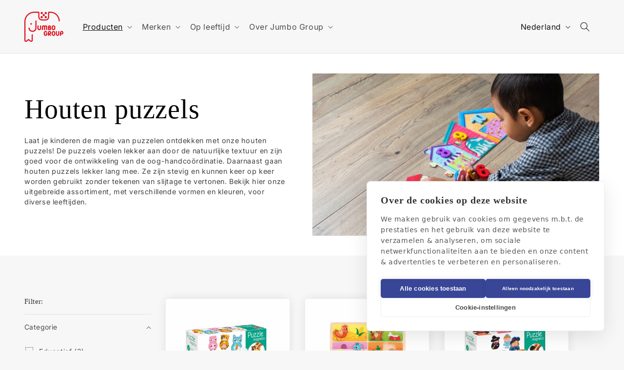

--- FILE ---
content_type: text/html; charset=utf-8
request_url: https://jumboplay.com/nl-nl/collections/houten-puzzels
body_size: 51413
content:















<!doctype html>
<html class="no-js" lang="nl">
  <head>

    <script type="application/vnd.locksmith+json" data-locksmith>{"version":"v254","locked":true,"initialized":true,"scope":"collection","access_granted":true,"access_denied":false,"requires_customer":false,"manual_lock":false,"remote_lock":false,"has_timeout":false,"remote_rendered":null,"hide_resource":false,"hide_links_to_resource":false,"transparent":true,"locks":{"all":[558998],"opened":[558998]},"keys":[785530],"keys_signature":"4d101738ec29717e858ceb7d0c77901315686a8d569cc559e88f5d4303e2f46e","state":{"template":"collection","theme":155013611854,"product":null,"collection":"houten-puzzels","page":null,"blog":null,"article":null,"app":null},"now":1768583266,"path":"\/collections\/houten-puzzels","locale_root_url":"\/nl-nl","canonical_url":"https:\/\/jumboplay.com\/nl-nl\/collections\/houten-puzzels","customer_id":null,"customer_id_signature":"868e5fd7cd7725c687fcf4e4c24551b9e9eafee4078bdac37a07231f9c109c5a","cart":null}</script><script data-locksmith>!function(){undefined;!function(){var s=window.Locksmith={},e=document.querySelector('script[type="application/vnd.locksmith+json"]'),n=e&&e.innerHTML;if(s.state={},s.util={},s.loading=!1,n)try{s.state=JSON.parse(n)}catch(d){}if(document.addEventListener&&document.querySelector){var o,a,i,t=[76,79,67,75,83,77,73,84,72,49,49],c=function(){a=t.slice(0)},l="style",r=function(e){e&&27!==e.keyCode&&"click"!==e.type||(document.removeEventListener("keydown",r),document.removeEventListener("click",r),o&&document.body.removeChild(o),o=null)};c(),document.addEventListener("keyup",function(e){if(e.keyCode===a[0]){if(clearTimeout(i),a.shift(),0<a.length)return void(i=setTimeout(c,1e3));c(),r(),(o=document.createElement("div"))[l].width="50%",o[l].maxWidth="1000px",o[l].height="85%",o[l].border="1px rgba(0, 0, 0, 0.2) solid",o[l].background="rgba(255, 255, 255, 0.99)",o[l].borderRadius="4px",o[l].position="fixed",o[l].top="50%",o[l].left="50%",o[l].transform="translateY(-50%) translateX(-50%)",o[l].boxShadow="0 2px 5px rgba(0, 0, 0, 0.3), 0 0 100vh 100vw rgba(0, 0, 0, 0.5)",o[l].zIndex="2147483645";var t=document.createElement("textarea");t.value=JSON.stringify(JSON.parse(n),null,2),t[l].border="none",t[l].display="block",t[l].boxSizing="border-box",t[l].width="100%",t[l].height="100%",t[l].background="transparent",t[l].padding="22px",t[l].fontFamily="monospace",t[l].fontSize="14px",t[l].color="#333",t[l].resize="none",t[l].outline="none",t.readOnly=!0,o.appendChild(t),document.body.appendChild(o),t.addEventListener("click",function(e){e.stopImmediatePropagation()}),t.select(),document.addEventListener("keydown",r),document.addEventListener("click",r)}})}s.isEmbedded=-1!==window.location.search.indexOf("_ab=0&_fd=0&_sc=1"),s.path=s.state.path||window.location.pathname,s.basePath=s.state.locale_root_url.concat("/apps/locksmith").replace(/^\/\//,"/"),s.reloading=!1,s.util.console=window.console||{log:function(){},error:function(){}},s.util.makeUrl=function(e,t){var n,o=s.basePath+e,a=[],i=s.cache();for(n in i)a.push(n+"="+encodeURIComponent(i[n]));for(n in t)a.push(n+"="+encodeURIComponent(t[n]));return s.state.customer_id&&(a.push("customer_id="+encodeURIComponent(s.state.customer_id)),a.push("customer_id_signature="+encodeURIComponent(s.state.customer_id_signature))),o+=(-1===o.indexOf("?")?"?":"&")+a.join("&")},s._initializeCallbacks=[],s.on=function(e,t){if("initialize"!==e)throw'Locksmith.on() currently only supports the "initialize" event';s._initializeCallbacks.push(t)},s.initializeSession=function(e){if(!s.isEmbedded){var t=!1,n=!0,o=!0;(e=e||{}).silent&&(o=n=!(t=!0)),s.ping({silent:t,spinner:n,reload:o,callback:function(){s._initializeCallbacks.forEach(function(e){e()})}})}},s.cache=function(e){var t={};try{var n=function a(e){return(document.cookie.match("(^|; )"+e+"=([^;]*)")||0)[2]};t=JSON.parse(decodeURIComponent(n("locksmith-params")||"{}"))}catch(d){}if(e){for(var o in e)t[o]=e[o];document.cookie="locksmith-params=; expires=Thu, 01 Jan 1970 00:00:00 GMT; path=/",document.cookie="locksmith-params="+encodeURIComponent(JSON.stringify(t))+"; path=/"}return t},s.cache.cart=s.state.cart,s.cache.cartLastSaved=null,s.params=s.cache(),s.util.reload=function(){s.reloading=!0;try{window.location.href=window.location.href.replace(/#.*/,"")}catch(d){s.util.console.error("Preferred reload method failed",d),window.location.reload()}},s.cache.saveCart=function(e){if(!s.cache.cart||s.cache.cart===s.cache.cartLastSaved)return e?e():null;var t=s.cache.cartLastSaved;s.cache.cartLastSaved=s.cache.cart,fetch("/cart/update.js",{method:"POST",headers:{"Content-Type":"application/json",Accept:"application/json"},body:JSON.stringify({attributes:{locksmith:s.cache.cart}})}).then(function(e){if(!e.ok)throw new Error("Cart update failed: "+e.status);return e.json()}).then(function(){e&&e()})["catch"](function(e){if(s.cache.cartLastSaved=t,!s.reloading)throw e})},s.util.spinnerHTML='<style>body{background:#FFF}@keyframes spin{from{transform:rotate(0deg)}to{transform:rotate(360deg)}}#loading{display:flex;width:100%;height:50vh;color:#777;align-items:center;justify-content:center}#loading .spinner{display:block;animation:spin 600ms linear infinite;position:relative;width:50px;height:50px}#loading .spinner-ring{stroke:currentColor;stroke-dasharray:100%;stroke-width:2px;stroke-linecap:round;fill:none}</style><div id="loading"><div class="spinner"><svg width="100%" height="100%"><svg preserveAspectRatio="xMinYMin"><circle class="spinner-ring" cx="50%" cy="50%" r="45%"></circle></svg></svg></div></div>',s.util.clobberBody=function(e){document.body.innerHTML=e},s.util.clobberDocument=function(e){e.responseText&&(e=e.responseText),document.documentElement&&document.removeChild(document.documentElement);var t=document.open("text/html","replace");t.writeln(e),t.close(),setTimeout(function(){var e=t.querySelector("[autofocus]");e&&e.focus()},100)},s.util.serializeForm=function(e){if(e&&"FORM"===e.nodeName){var t,n,o={};for(t=e.elements.length-1;0<=t;t-=1)if(""!==e.elements[t].name)switch(e.elements[t].nodeName){case"INPUT":switch(e.elements[t].type){default:case"text":case"hidden":case"password":case"button":case"reset":case"submit":o[e.elements[t].name]=e.elements[t].value;break;case"checkbox":case"radio":e.elements[t].checked&&(o[e.elements[t].name]=e.elements[t].value);break;case"file":}break;case"TEXTAREA":o[e.elements[t].name]=e.elements[t].value;break;case"SELECT":switch(e.elements[t].type){case"select-one":o[e.elements[t].name]=e.elements[t].value;break;case"select-multiple":for(n=e.elements[t].options.length-1;0<=n;n-=1)e.elements[t].options[n].selected&&(o[e.elements[t].name]=e.elements[t].options[n].value)}break;case"BUTTON":switch(e.elements[t].type){case"reset":case"submit":case"button":o[e.elements[t].name]=e.elements[t].value}}return o}},s.util.on=function(e,i,s,t){t=t||document;var c="locksmith-"+e+i,n=function(e){var t=e.target,n=e.target.parentElement,o=t&&t.className&&(t.className.baseVal||t.className)||"",a=n&&n.className&&(n.className.baseVal||n.className)||"";("string"==typeof o&&-1!==o.split(/\s+/).indexOf(i)||"string"==typeof a&&-1!==a.split(/\s+/).indexOf(i))&&!e[c]&&(e[c]=!0,s(e))};t.attachEvent?t.attachEvent(e,n):t.addEventListener(e,n,!1)},s.util.enableActions=function(e){s.util.on("click","locksmith-action",function(e){e.preventDefault();var t=e.target;t.dataset.confirmWith&&!confirm(t.dataset.confirmWith)||(t.disabled=!0,t.innerText=t.dataset.disableWith,s.post("/action",t.dataset.locksmithParams,{spinner:!1,type:"text",success:function(e){(e=JSON.parse(e.responseText)).message&&alert(e.message),s.util.reload()}}))},e)},s.util.inject=function(e,t){var n=["data","locksmith","append"];if(-1!==t.indexOf(n.join("-"))){var o=document.createElement("div");o.innerHTML=t,e.appendChild(o)}else e.innerHTML=t;var a,i,s=e.querySelectorAll("script");for(i=0;i<s.length;++i){a=s[i];var c=document.createElement("script");if(a.type&&(c.type=a.type),a.src)c.src=a.src;else{var l=document.createTextNode(a.innerHTML);c.appendChild(l)}e.appendChild(c)}var r=e.querySelector("[autofocus]");r&&r.focus()},s.post=function(e,t,n){!1!==(n=n||{}).spinner&&s.util.clobberBody(s.util.spinnerHTML);var o={};n.container===document?(o.layout=1,n.success=function(e){s.util.clobberDocument(e)}):n.container&&(o.layout=0,n.success=function(e){var t=document.getElementById(n.container);s.util.inject(t,e),t.id===t.firstChild.id&&t.parentElement.replaceChild(t.firstChild,t)}),n.form_type&&(t.form_type=n.form_type),n.include_layout_classes!==undefined&&(t.include_layout_classes=n.include_layout_classes),n.lock_id!==undefined&&(t.lock_id=n.lock_id),s.loading=!0;var a=s.util.makeUrl(e,o),i="json"===n.type||"text"===n.type;fetch(a,{method:"POST",headers:{"Content-Type":"application/json",Accept:i?"application/json":"text/html"},body:JSON.stringify(t)}).then(function(e){if(!e.ok)throw new Error("Request failed: "+e.status);return e.text()}).then(function(e){var t=n.success||s.util.clobberDocument;t(i?{responseText:e}:e)})["catch"](function(e){if(!s.reloading)if("dashboard.weglot.com"!==window.location.host){if(!n.silent)throw alert("Something went wrong! Please refresh and try again."),e;console.error(e)}else console.error(e)})["finally"](function(){s.loading=!1})},s.postResource=function(e,t){e.path=s.path,e.search=window.location.search,e.state=s.state,e.passcode&&(e.passcode=e.passcode.trim()),e.email&&(e.email=e.email.trim()),e.state.cart=s.cache.cart,e.locksmith_json=s.jsonTag,e.locksmith_json_signature=s.jsonTagSignature,s.post("/resource",e,t)},s.ping=function(e){if(!s.isEmbedded){e=e||{};var t=function(){e.reload?s.util.reload():"function"==typeof e.callback&&e.callback()};s.post("/ping",{path:s.path,search:window.location.search,state:s.state},{spinner:!!e.spinner,silent:"undefined"==typeof e.silent||e.silent,type:"text",success:function(e){e&&e.responseText?((e=JSON.parse(e.responseText)).messages&&0<e.messages.length&&s.showMessages(e.messages),e.cart&&s.cache.cart!==e.cart?(s.cache.cart=e.cart,s.cache.saveCart(function(){t(),e.cart&&e.cart.match(/^.+:/)&&s.util.reload()})):t()):console.error("[Locksmith] Invalid result in ping callback:",e)}})}},s.timeoutMonitor=function(){var e=s.cache.cart;s.ping({callback:function(){e!==s.cache.cart||setTimeout(function(){s.timeoutMonitor()},6e4)}})},s.showMessages=function(e){var t=document.createElement("div");t.style.position="fixed",t.style.left=0,t.style.right=0,t.style.bottom="-50px",t.style.opacity=0,t.style.background="#191919",t.style.color="#ddd",t.style.transition="bottom 0.2s, opacity 0.2s",t.style.zIndex=999999,t.innerHTML="        <style>          .locksmith-ab .locksmith-b { display: none; }          .locksmith-ab.toggled .locksmith-b { display: flex; }          .locksmith-ab.toggled .locksmith-a { display: none; }          .locksmith-flex { display: flex; flex-wrap: wrap; justify-content: space-between; align-items: center; padding: 10px 20px; }          .locksmith-message + .locksmith-message { border-top: 1px #555 solid; }          .locksmith-message a { color: inherit; font-weight: bold; }          .locksmith-message a:hover { color: inherit; opacity: 0.8; }          a.locksmith-ab-toggle { font-weight: inherit; text-decoration: underline; }          .locksmith-text { flex-grow: 1; }          .locksmith-cta { flex-grow: 0; text-align: right; }          .locksmith-cta button { transform: scale(0.8); transform-origin: left; }          .locksmith-cta > * { display: block; }          .locksmith-cta > * + * { margin-top: 10px; }          .locksmith-message a.locksmith-close { flex-grow: 0; text-decoration: none; margin-left: 15px; font-size: 30px; font-family: monospace; display: block; padding: 2px 10px; }                    @media screen and (max-width: 600px) {            .locksmith-wide-only { display: none !important; }            .locksmith-flex { padding: 0 15px; }            .locksmith-flex > * { margin-top: 5px; margin-bottom: 5px; }            .locksmith-cta { text-align: left; }          }                    @media screen and (min-width: 601px) {            .locksmith-narrow-only { display: none !important; }          }        </style>      "+e.map(function(e){return'<div class="locksmith-message">'+e+"</div>"}).join(""),document.body.appendChild(t),document.body.style.position="relative",document.body.parentElement.style.paddingBottom=t.offsetHeight+"px",setTimeout(function(){t.style.bottom=0,t.style.opacity=1},50),s.util.on("click","locksmith-ab-toggle",function(e){e.preventDefault();for(var t=e.target.parentElement;-1===t.className.split(" ").indexOf("locksmith-ab");)t=t.parentElement;-1!==t.className.split(" ").indexOf("toggled")?t.className=t.className.replace("toggled",""):t.className=t.className+" toggled"}),s.util.enableActions(t)}}()}();</script>
      <script data-locksmith>Locksmith.cache.cart=null</script>

  <script data-locksmith>Locksmith.jsonTag="{\"version\":\"v254\",\"locked\":true,\"initialized\":true,\"scope\":\"collection\",\"access_granted\":true,\"access_denied\":false,\"requires_customer\":false,\"manual_lock\":false,\"remote_lock\":false,\"has_timeout\":false,\"remote_rendered\":null,\"hide_resource\":false,\"hide_links_to_resource\":false,\"transparent\":true,\"locks\":{\"all\":[558998],\"opened\":[558998]},\"keys\":[785530],\"keys_signature\":\"4d101738ec29717e858ceb7d0c77901315686a8d569cc559e88f5d4303e2f46e\",\"state\":{\"template\":\"collection\",\"theme\":155013611854,\"product\":null,\"collection\":\"houten-puzzels\",\"page\":null,\"blog\":null,\"article\":null,\"app\":null},\"now\":1768583266,\"path\":\"\\\/collections\\\/houten-puzzels\",\"locale_root_url\":\"\\\/nl-nl\",\"canonical_url\":\"https:\\\/\\\/jumboplay.com\\\/nl-nl\\\/collections\\\/houten-puzzels\",\"customer_id\":null,\"customer_id_signature\":\"868e5fd7cd7725c687fcf4e4c24551b9e9eafee4078bdac37a07231f9c109c5a\",\"cart\":null}";Locksmith.jsonTagSignature="ee7eedee34fc8ee0e589e23d9163bf2a623a15623293750b7d3d095caefd2453"</script>
    <!-- No-index pages -->
    
    <!-- End No-index pages -->

    <!-- Google Tag Manager -->
    <script>(function(w,d,s,l,i){w[l]=w[l]||[];w[l].push({'gtm.start':
    new Date().getTime(),event:'gtm.js'});var f=d.getElementsByTagName(s)[0],
    j=d.createElement(s),dl=l!='dataLayer'?'&l='+l:'';j.async=true;j.src=
    'https://www.googletagmanager.com/gtm.js?id='+i+dl;f.parentNode.insertBefore(j,f);
    })(window,document,'script','dataLayer','GTM-PM3565J');</script>
    <!-- End Google Tag Manager -->
 
<meta charset="utf-8">
    <meta http-equiv="X-UA-Compatible" content="IE=edge">
    <meta name="viewport" content="width=device-width,initial-scale=1">
    <meta name="theme-color" content="">
    <link rel="canonical" href="https://jumboplay.com/nl-nl/collections/houten-puzzels"><link rel="icon" type="image/png" href="//jumboplay.com/cdn/shop/files/jumbo-group-favicon.png?crop=center&height=32&v=1694425881&width=32"><link rel="preconnect" href="https://fonts.shopifycdn.com" crossorigin>

    

<meta property="og:site_name" content="Jumbo Group B.V.">
<meta property="og:url" content="https://jumboplay.com/nl-nl/collections/houten-puzzels"><meta property="og:title" content="Houten puzzels">
<meta property="og:type" content="website">
<meta property="og:description" content="Laat je kinderen de magie van puzzelen ontdekken met onze houten puzzels! De puzzels voelen lekker aan door de natuurlijke textuur en zijn goed voor de ontwikkeling van de oog-handcoördinatie. Daarnaast gaan houten puzzels lekker lang mee. Ze zijn stevig en kunnen keer op keer worden gebruikt zonder tekenen van slijtag">
<meta property="og:image" content="http://jumboplay.com/cdn/shop/collections/Header-wooden-puzzles-houten-puzzels-Jumbo.jpg?v=1707215714">
<meta property="og:image:secure_url" content="https://jumboplay.com/cdn/shop/collections/Header-wooden-puzzles-houten-puzzels-Jumbo.jpg?v=1707215714">
<meta property="og:image:width" content="840">
  <meta property="og:image:height" content="420"><meta name="twitter:card" content="summary_large_image"><meta name="twitter:title" content="Houten puzzels">
<meta name="twitter:description" content="Laat je kinderen de magie van puzzelen ontdekken met onze houten puzzels! De puzzels voelen lekker aan door de natuurlijke textuur en zijn goed voor de ontwikkeling van de oog-handcoördinatie. Daarnaast gaan houten puzzels lekker lang mee. Ze zijn stevig en kunnen keer op keer worden gebruikt zonder tekenen van slijtag">


    <script src="//jumboplay.com/cdn/shop/t/4/assets/constants.js?v=58251544750838685771699455002" defer="defer"></script>
    <script src="//jumboplay.com/cdn/shop/t/4/assets/pubsub.js?v=158357773527763999511699455002" defer="defer"></script>
    <script src="//jumboplay.com/cdn/shop/t/4/assets/global.js?v=40820548392383841591699455002" defer="defer"></script><script src="//jumboplay.com/cdn/shop/t/4/assets/animations.js?v=88693664871331136111699455001" defer="defer"></script>
  <script>window.performance && window.performance.mark && window.performance.mark('shopify.content_for_header.start');</script><meta id="shopify-digital-wallet" name="shopify-digital-wallet" content="/75518017870/digital_wallets/dialog">
<meta name="shopify-checkout-api-token" content="ee7664f625cc41f1016aae6bd332cc70">
<meta id="in-context-paypal-metadata" data-shop-id="75518017870" data-venmo-supported="false" data-environment="production" data-locale="nl_NL" data-paypal-v4="true" data-currency="EUR">
<link rel="alternate" type="application/atom+xml" title="Feed" href="/nl-nl/collections/houten-puzzels.atom" />
<link rel="alternate" hreflang="x-default" href="https://jumboplay.com/collections/wooden-puzzles">
<link rel="alternate" hreflang="fr-BE" href="https://jumboplay.com/fr-be/collections/puzzles-en-bois">
<link rel="alternate" hreflang="nl-BE" href="https://jumboplay.com/nl-be/collections/houten-puzzels">
<link rel="alternate" hreflang="de-DE" href="https://jumboplay.com/de-de/collections/holzpuzzles">
<link rel="alternate" hreflang="nl-NL" href="https://jumboplay.com/nl-nl/collections/houten-puzzels">
<link rel="alternate" hreflang="es-ES" href="https://jumboplay.com/es-es/collections/puzzles-madera">
<link rel="alternate" hreflang="en-GB" href="https://jumboplay.com/en-gb/collections/wooden-puzzles">
<link rel="alternate" hreflang="fr-FR" href="https://jumboplay.com/fr-fr/collections/puzzles-en-bois">
<link rel="alternate" hreflang="en-US" href="https://jumboplay.com/collections/wooden-puzzles">
<link rel="alternate" type="application/json+oembed" href="https://jumboplay.com/nl-nl/collections/houten-puzzels.oembed">
<script async="async" src="/checkouts/internal/preloads.js?locale=nl-NL"></script>
<script id="shopify-features" type="application/json">{"accessToken":"ee7664f625cc41f1016aae6bd332cc70","betas":["rich-media-storefront-analytics"],"domain":"jumboplay.com","predictiveSearch":true,"shopId":75518017870,"locale":"nl"}</script>
<script>var Shopify = Shopify || {};
Shopify.shop = "jumboplay-com.myshopify.com";
Shopify.locale = "nl";
Shopify.currency = {"active":"EUR","rate":"1.0"};
Shopify.country = "NL";
Shopify.theme = {"name":"Dawn 12.0 update","id":155013611854,"schema_name":"Dawn","schema_version":"12.0.0","theme_store_id":887,"role":"main"};
Shopify.theme.handle = "null";
Shopify.theme.style = {"id":null,"handle":null};
Shopify.cdnHost = "jumboplay.com/cdn";
Shopify.routes = Shopify.routes || {};
Shopify.routes.root = "/nl-nl/";</script>
<script type="module">!function(o){(o.Shopify=o.Shopify||{}).modules=!0}(window);</script>
<script>!function(o){function n(){var o=[];function n(){o.push(Array.prototype.slice.apply(arguments))}return n.q=o,n}var t=o.Shopify=o.Shopify||{};t.loadFeatures=n(),t.autoloadFeatures=n()}(window);</script>
<script id="shop-js-analytics" type="application/json">{"pageType":"collection"}</script>
<script defer="defer" async type="module" src="//jumboplay.com/cdn/shopifycloud/shop-js/modules/v2/client.init-shop-cart-sync_otb4dJHw.nl.esm.js"></script>
<script defer="defer" async type="module" src="//jumboplay.com/cdn/shopifycloud/shop-js/modules/v2/chunk.common_Cf85Mmlh.esm.js"></script>
<script type="module">
  await import("//jumboplay.com/cdn/shopifycloud/shop-js/modules/v2/client.init-shop-cart-sync_otb4dJHw.nl.esm.js");
await import("//jumboplay.com/cdn/shopifycloud/shop-js/modules/v2/chunk.common_Cf85Mmlh.esm.js");

  window.Shopify.SignInWithShop?.initShopCartSync?.({"fedCMEnabled":true,"windoidEnabled":true});

</script>
<script>(function() {
  var isLoaded = false;
  function asyncLoad() {
    if (isLoaded) return;
    isLoaded = true;
    var urls = ["\/\/cdn.shopify.com\/proxy\/8a931b51dc8d43fe122e2c5bd588d34440c6e190693ab13ac477bbf051af0e67\/shopify-script-tags.s3.eu-west-1.amazonaws.com\/smartseo\/instantpage.js?shop=jumboplay-com.myshopify.com\u0026sp-cache-control=cHVibGljLCBtYXgtYWdlPTkwMA","https:\/\/na.shgcdn3.com\/pixel-collector.js?shop=jumboplay-com.myshopify.com"];
    for (var i = 0; i < urls.length; i++) {
      var s = document.createElement('script');
      s.type = 'text/javascript';
      s.async = true;
      s.src = urls[i];
      var x = document.getElementsByTagName('script')[0];
      x.parentNode.insertBefore(s, x);
    }
  };
  if(window.attachEvent) {
    window.attachEvent('onload', asyncLoad);
  } else {
    window.addEventListener('load', asyncLoad, false);
  }
})();</script>
<script id="__st">var __st={"a":75518017870,"offset":3600,"reqid":"7f698d58-bd94-439d-84f1-a8f549de3912-1768583265","pageurl":"jumboplay.com\/nl-nl\/collections\/houten-puzzels","u":"c9656b854953","p":"collection","rtyp":"collection","rid":613001625934};</script>
<script>window.ShopifyPaypalV4VisibilityTracking = true;</script>
<script id="captcha-bootstrap">!function(){'use strict';const t='contact',e='account',n='new_comment',o=[[t,t],['blogs',n],['comments',n],[t,'customer']],c=[[e,'customer_login'],[e,'guest_login'],[e,'recover_customer_password'],[e,'create_customer']],r=t=>t.map((([t,e])=>`form[action*='/${t}']:not([data-nocaptcha='true']) input[name='form_type'][value='${e}']`)).join(','),a=t=>()=>t?[...document.querySelectorAll(t)].map((t=>t.form)):[];function s(){const t=[...o],e=r(t);return a(e)}const i='password',u='form_key',d=['recaptcha-v3-token','g-recaptcha-response','h-captcha-response',i],f=()=>{try{return window.sessionStorage}catch{return}},m='__shopify_v',_=t=>t.elements[u];function p(t,e,n=!1){try{const o=window.sessionStorage,c=JSON.parse(o.getItem(e)),{data:r}=function(t){const{data:e,action:n}=t;return t[m]||n?{data:e,action:n}:{data:t,action:n}}(c);for(const[e,n]of Object.entries(r))t.elements[e]&&(t.elements[e].value=n);n&&o.removeItem(e)}catch(o){console.error('form repopulation failed',{error:o})}}const l='form_type',E='cptcha';function T(t){t.dataset[E]=!0}const w=window,h=w.document,L='Shopify',v='ce_forms',y='captcha';let A=!1;((t,e)=>{const n=(g='f06e6c50-85a8-45c8-87d0-21a2b65856fe',I='https://cdn.shopify.com/shopifycloud/storefront-forms-hcaptcha/ce_storefront_forms_captcha_hcaptcha.v1.5.2.iife.js',D={infoText:'Beschermd door hCaptcha',privacyText:'Privacy',termsText:'Voorwaarden'},(t,e,n)=>{const o=w[L][v],c=o.bindForm;if(c)return c(t,g,e,D).then(n);var r;o.q.push([[t,g,e,D],n]),r=I,A||(h.body.append(Object.assign(h.createElement('script'),{id:'captcha-provider',async:!0,src:r})),A=!0)});var g,I,D;w[L]=w[L]||{},w[L][v]=w[L][v]||{},w[L][v].q=[],w[L][y]=w[L][y]||{},w[L][y].protect=function(t,e){n(t,void 0,e),T(t)},Object.freeze(w[L][y]),function(t,e,n,w,h,L){const[v,y,A,g]=function(t,e,n){const i=e?o:[],u=t?c:[],d=[...i,...u],f=r(d),m=r(i),_=r(d.filter((([t,e])=>n.includes(e))));return[a(f),a(m),a(_),s()]}(w,h,L),I=t=>{const e=t.target;return e instanceof HTMLFormElement?e:e&&e.form},D=t=>v().includes(t);t.addEventListener('submit',(t=>{const e=I(t);if(!e)return;const n=D(e)&&!e.dataset.hcaptchaBound&&!e.dataset.recaptchaBound,o=_(e),c=g().includes(e)&&(!o||!o.value);(n||c)&&t.preventDefault(),c&&!n&&(function(t){try{if(!f())return;!function(t){const e=f();if(!e)return;const n=_(t);if(!n)return;const o=n.value;o&&e.removeItem(o)}(t);const e=Array.from(Array(32),(()=>Math.random().toString(36)[2])).join('');!function(t,e){_(t)||t.append(Object.assign(document.createElement('input'),{type:'hidden',name:u})),t.elements[u].value=e}(t,e),function(t,e){const n=f();if(!n)return;const o=[...t.querySelectorAll(`input[type='${i}']`)].map((({name:t})=>t)),c=[...d,...o],r={};for(const[a,s]of new FormData(t).entries())c.includes(a)||(r[a]=s);n.setItem(e,JSON.stringify({[m]:1,action:t.action,data:r}))}(t,e)}catch(e){console.error('failed to persist form',e)}}(e),e.submit())}));const S=(t,e)=>{t&&!t.dataset[E]&&(n(t,e.some((e=>e===t))),T(t))};for(const o of['focusin','change'])t.addEventListener(o,(t=>{const e=I(t);D(e)&&S(e,y())}));const B=e.get('form_key'),M=e.get(l),P=B&&M;t.addEventListener('DOMContentLoaded',(()=>{const t=y();if(P)for(const e of t)e.elements[l].value===M&&p(e,B);[...new Set([...A(),...v().filter((t=>'true'===t.dataset.shopifyCaptcha))])].forEach((e=>S(e,t)))}))}(h,new URLSearchParams(w.location.search),n,t,e,['guest_login'])})(!0,!0)}();</script>
<script integrity="sha256-4kQ18oKyAcykRKYeNunJcIwy7WH5gtpwJnB7kiuLZ1E=" data-source-attribution="shopify.loadfeatures" defer="defer" src="//jumboplay.com/cdn/shopifycloud/storefront/assets/storefront/load_feature-a0a9edcb.js" crossorigin="anonymous"></script>
<script data-source-attribution="shopify.dynamic_checkout.dynamic.init">var Shopify=Shopify||{};Shopify.PaymentButton=Shopify.PaymentButton||{isStorefrontPortableWallets:!0,init:function(){window.Shopify.PaymentButton.init=function(){};var t=document.createElement("script");t.src="https://jumboplay.com/cdn/shopifycloud/portable-wallets/latest/portable-wallets.nl.js",t.type="module",document.head.appendChild(t)}};
</script>
<script data-source-attribution="shopify.dynamic_checkout.buyer_consent">
  function portableWalletsHideBuyerConsent(e){var t=document.getElementById("shopify-buyer-consent"),n=document.getElementById("shopify-subscription-policy-button");t&&n&&(t.classList.add("hidden"),t.setAttribute("aria-hidden","true"),n.removeEventListener("click",e))}function portableWalletsShowBuyerConsent(e){var t=document.getElementById("shopify-buyer-consent"),n=document.getElementById("shopify-subscription-policy-button");t&&n&&(t.classList.remove("hidden"),t.removeAttribute("aria-hidden"),n.addEventListener("click",e))}window.Shopify?.PaymentButton&&(window.Shopify.PaymentButton.hideBuyerConsent=portableWalletsHideBuyerConsent,window.Shopify.PaymentButton.showBuyerConsent=portableWalletsShowBuyerConsent);
</script>
<script data-source-attribution="shopify.dynamic_checkout.cart.bootstrap">document.addEventListener("DOMContentLoaded",(function(){function t(){return document.querySelector("shopify-accelerated-checkout-cart, shopify-accelerated-checkout")}if(t())Shopify.PaymentButton.init();else{new MutationObserver((function(e,n){t()&&(Shopify.PaymentButton.init(),n.disconnect())})).observe(document.body,{childList:!0,subtree:!0})}}));
</script>
<link id="shopify-accelerated-checkout-styles" rel="stylesheet" media="screen" href="https://jumboplay.com/cdn/shopifycloud/portable-wallets/latest/accelerated-checkout-backwards-compat.css" crossorigin="anonymous">
<style id="shopify-accelerated-checkout-cart">
        #shopify-buyer-consent {
  margin-top: 1em;
  display: inline-block;
  width: 100%;
}

#shopify-buyer-consent.hidden {
  display: none;
}

#shopify-subscription-policy-button {
  background: none;
  border: none;
  padding: 0;
  text-decoration: underline;
  font-size: inherit;
  cursor: pointer;
}

#shopify-subscription-policy-button::before {
  box-shadow: none;
}

      </style>
<script id="sections-script" data-sections="header" defer="defer" src="//jumboplay.com/cdn/shop/t/4/compiled_assets/scripts.js?v=27660"></script>
<script>window.performance && window.performance.mark && window.performance.mark('shopify.content_for_header.end');</script>
  





  <script type="text/javascript">
    
      window.__shgMoneyFormat = window.__shgMoneyFormat || {"EUR":{"currency":"EUR","currency_symbol":"€","currency_symbol_location":"left","decimal_places":2,"decimal_separator":",","thousands_separator":"."},"USD":{"currency":"USD","currency_symbol":"$","currency_symbol_location":"left","decimal_places":2,"decimal_separator":",","thousands_separator":"."}};
    
    window.__shgCurrentCurrencyCode = window.__shgCurrentCurrencyCode || {
      currency: "EUR",
      currency_symbol: "€",
      decimal_separator: ".",
      thousands_separator: ",",
      decimal_places: 2,
      currency_symbol_location: "left"
    };
  </script>





    <style data-shopify>
      @font-face {
  font-family: Inter;
  font-weight: 400;
  font-style: normal;
  font-display: swap;
  src: url("//jumboplay.com/cdn/fonts/inter/inter_n4.b2a3f24c19b4de56e8871f609e73ca7f6d2e2bb9.woff2") format("woff2"),
       url("//jumboplay.com/cdn/fonts/inter/inter_n4.af8052d517e0c9ffac7b814872cecc27ae1fa132.woff") format("woff");
}

      @font-face {
  font-family: Inter;
  font-weight: 700;
  font-style: normal;
  font-display: swap;
  src: url("//jumboplay.com/cdn/fonts/inter/inter_n7.02711e6b374660cfc7915d1afc1c204e633421e4.woff2") format("woff2"),
       url("//jumboplay.com/cdn/fonts/inter/inter_n7.6dab87426f6b8813070abd79972ceaf2f8d3b012.woff") format("woff");
}

      @font-face {
  font-family: Inter;
  font-weight: 400;
  font-style: italic;
  font-display: swap;
  src: url("//jumboplay.com/cdn/fonts/inter/inter_i4.feae1981dda792ab80d117249d9c7e0f1017e5b3.woff2") format("woff2"),
       url("//jumboplay.com/cdn/fonts/inter/inter_i4.62773b7113d5e5f02c71486623cf828884c85c6e.woff") format("woff");
}

      @font-face {
  font-family: Inter;
  font-weight: 700;
  font-style: italic;
  font-display: swap;
  src: url("//jumboplay.com/cdn/fonts/inter/inter_i7.b377bcd4cc0f160622a22d638ae7e2cd9b86ea4c.woff2") format("woff2"),
       url("//jumboplay.com/cdn/fonts/inter/inter_i7.7c69a6a34e3bb44fcf6f975857e13b9a9b25beb4.woff") format("woff");
}

      @font-face {
  font-family: Assistant;
  font-weight: 400;
  font-style: normal;
  font-display: swap;
  src: url("//jumboplay.com/cdn/fonts/assistant/assistant_n4.9120912a469cad1cc292572851508ca49d12e768.woff2") format("woff2"),
       url("//jumboplay.com/cdn/fonts/assistant/assistant_n4.6e9875ce64e0fefcd3f4446b7ec9036b3ddd2985.woff") format("woff");
}


      
        :root,
        .color-background-1 {
          --color-background: 247,247,247;
        
          --gradient-background: #f7f7f7;
        

        

        --color-foreground: 18,18,18;
        --color-background-contrast: 183,183,183;
        --color-shadow: 112,112,112;
        --color-button: 225,5,15;
        --color-button-text: 255,255,255;
        --color-secondary-button: 247,247,247;
        --color-secondary-button-text: 225,5,15;
        --color-link: 225,5,15;
        --color-badge-foreground: 18,18,18;
        --color-badge-background: 247,247,247;
        --color-badge-border: 18,18,18;
        --payment-terms-background-color: rgb(247 247 247);
      }
      
        
        .color-background-2 {
          --color-background: 255,255,255;
        
          --gradient-background: #ffffff;
        

        

        --color-foreground: 0,0,0;
        --color-background-contrast: 191,191,191;
        --color-shadow: 18,18,18;
        --color-button: 225,5,15;
        --color-button-text: 255,255,255;
        --color-secondary-button: 255,255,255;
        --color-secondary-button-text: 225,5,15;
        --color-link: 225,5,15;
        --color-badge-foreground: 0,0,0;
        --color-badge-background: 255,255,255;
        --color-badge-border: 0,0,0;
        --payment-terms-background-color: rgb(255 255 255);
      }
      
        
        .color-inverse {
          --color-background: 255,255,255;
        
          --gradient-background: #ffffff;
        

        

        --color-foreground: 18,18,18;
        --color-background-contrast: 191,191,191;
        --color-shadow: 0,0,0;
        --color-button: 245,152,125;
        --color-button-text: 255,255,255;
        --color-secondary-button: 255,255,255;
        --color-secondary-button-text: 245,152,125;
        --color-link: 245,152,125;
        --color-badge-foreground: 18,18,18;
        --color-badge-background: 255,255,255;
        --color-badge-border: 18,18,18;
        --payment-terms-background-color: rgb(255 255 255);
      }
      
        
        .color-accent-1 {
          --color-background: 18,18,18;
        
          --gradient-background: #121212;
        

        

        --color-foreground: 255,255,255;
        --color-background-contrast: 146,146,146;
        --color-shadow: 18,18,18;
        --color-button: 255,255,255;
        --color-button-text: 18,18,18;
        --color-secondary-button: 18,18,18;
        --color-secondary-button-text: 255,255,255;
        --color-link: 255,255,255;
        --color-badge-foreground: 255,255,255;
        --color-badge-background: 18,18,18;
        --color-badge-border: 255,255,255;
        --payment-terms-background-color: rgb(18 18 18);
      }
      
        
        .color-accent-2 {
          --color-background: 51,79,180;
        
          --gradient-background: linear-gradient(35deg, rgba(57, 70, 151, 1) 35%, rgba(225, 5, 15, 1) 85%);
        

        

        --color-foreground: 255,255,255;
        --color-background-contrast: 23,35,81;
        --color-shadow: 18,18,18;
        --color-button: 255,255,255;
        --color-button-text: 51,79,180;
        --color-secondary-button: 51,79,180;
        --color-secondary-button-text: 255,255,255;
        --color-link: 255,255,255;
        --color-badge-foreground: 255,255,255;
        --color-badge-background: 51,79,180;
        --color-badge-border: 255,255,255;
        --payment-terms-background-color: rgb(51 79 180);
      }
      
        
        .color-scheme-38f96c06-e196-4234-8717-c73f07c13bfb {
          --color-background: 225,5,15;
        
          --gradient-background: #e1050f;
        

        

        --color-foreground: 255,255,255;
        --color-background-contrast: 100,2,7;
        --color-shadow: 0,0,0;
        --color-button: 255,255,255;
        --color-button-text: 0,0,0;
        --color-secondary-button: 225,5,15;
        --color-secondary-button-text: 255,255,255;
        --color-link: 255,255,255;
        --color-badge-foreground: 255,255,255;
        --color-badge-background: 225,5,15;
        --color-badge-border: 255,255,255;
        --payment-terms-background-color: rgb(225 5 15);
      }
      
        
        .color-scheme-782e1043-c452-4e7a-8988-a7255fcde98b {
          --color-background: 247,247,247;
        
          --gradient-background: #f7f7f7;
        

        

        --color-foreground: 18,18,18;
        --color-background-contrast: 183,183,183;
        --color-shadow: 255,255,255;
        --color-button: 225,5,15;
        --color-button-text: 255,255,255;
        --color-secondary-button: 247,247,247;
        --color-secondary-button-text: 225,5,15;
        --color-link: 225,5,15;
        --color-badge-foreground: 18,18,18;
        --color-badge-background: 247,247,247;
        --color-badge-border: 18,18,18;
        --payment-terms-background-color: rgb(247 247 247);
      }
      
        
        .color-scheme-266dee1f-5c91-4e6b-99d8-a8b570bb1d30 {
          --color-background: 245,152,125;
        
          --gradient-background: #f5987d;
        

        

        --color-foreground: 18,18,18;
        --color-background-contrast: 225,64,17;
        --color-shadow: 18,18,18;
        --color-button: 255,255,255;
        --color-button-text: 0,0,0;
        --color-secondary-button: 245,152,125;
        --color-secondary-button-text: 255,255,255;
        --color-link: 255,255,255;
        --color-badge-foreground: 18,18,18;
        --color-badge-background: 245,152,125;
        --color-badge-border: 18,18,18;
        --payment-terms-background-color: rgb(245 152 125);
      }
      
        
        .color-scheme-7f5797a7-df7d-46e6-8229-7e57e4b97e01 {
          --color-background: 57,70,151;
        
          --gradient-background: #394697;
        

        

        --color-foreground: 255,255,255;
        --color-background-contrast: 22,27,58;
        --color-shadow: 255,255,255;
        --color-button: 225,5,15;
        --color-button-text: 255,255,255;
        --color-secondary-button: 57,70,151;
        --color-secondary-button-text: 225,5,15;
        --color-link: 225,5,15;
        --color-badge-foreground: 255,255,255;
        --color-badge-background: 57,70,151;
        --color-badge-border: 255,255,255;
        --payment-terms-background-color: rgb(57 70 151);
      }
      
        
        .color-scheme-599036f8-2196-48bb-b9fe-92f25c3deb82 {
          --color-background: 255,255,255;
        
          --gradient-background: #ffffff;
        

        

        --color-foreground: 138,154,79;
        --color-background-contrast: 191,191,191;
        --color-shadow: 112,112,112;
        --color-button: 171,177,113;
        --color-button-text: 255,255,255;
        --color-secondary-button: 255,255,255;
        --color-secondary-button-text: 171,177,113;
        --color-link: 171,177,113;
        --color-badge-foreground: 138,154,79;
        --color-badge-background: 255,255,255;
        --color-badge-border: 138,154,79;
        --payment-terms-background-color: rgb(255 255 255);
      }
      
        
        .color-scheme-a47c8346-9e03-44da-9ddc-bf95e144d62f {
          --color-background: 255,255,255;
        
          --gradient-background: #ffffff;
        

        

        --color-foreground: 0,166,141;
        --color-background-contrast: 191,191,191;
        --color-shadow: 112,112,112;
        --color-button: 0,166,141;
        --color-button-text: 255,255,255;
        --color-secondary-button: 255,255,255;
        --color-secondary-button-text: 0,166,141;
        --color-link: 0,166,141;
        --color-badge-foreground: 0,166,141;
        --color-badge-background: 255,255,255;
        --color-badge-border: 0,166,141;
        --payment-terms-background-color: rgb(255 255 255);
      }
      

      body, .color-background-1, .color-background-2, .color-inverse, .color-accent-1, .color-accent-2, .color-scheme-38f96c06-e196-4234-8717-c73f07c13bfb, .color-scheme-782e1043-c452-4e7a-8988-a7255fcde98b, .color-scheme-266dee1f-5c91-4e6b-99d8-a8b570bb1d30, .color-scheme-7f5797a7-df7d-46e6-8229-7e57e4b97e01, .color-scheme-599036f8-2196-48bb-b9fe-92f25c3deb82, .color-scheme-a47c8346-9e03-44da-9ddc-bf95e144d62f {
        color: rgba(var(--color-foreground), 0.75);
        background-color: rgb(var(--color-background));
      }

      :root {
        --font-body-family: Inter, sans-serif;
        --font-body-style: normal;
        --font-body-weight: 400;
        --font-body-weight-bold: 700;

        --font-heading-family: Assistant, sans-serif;
        --font-heading-style: normal;
        --font-heading-weight: 400;

        --font-body-scale: 1.0;
        --font-heading-scale: 1.4;

        --media-padding: px;
        --media-border-opacity: 0.05;
        --media-border-width: 1px;
        --media-radius: 0px;
        --media-shadow-opacity: 0.0;
        --media-shadow-horizontal-offset: 0px;
        --media-shadow-vertical-offset: 4px;
        --media-shadow-blur-radius: 5px;
        --media-shadow-visible: 0;

        --page-width: 160rem;
        --page-width-margin: 0rem;

        --product-card-image-padding: 1.6rem;
        --product-card-corner-radius: 0.4rem;
        --product-card-text-alignment: left;
        --product-card-border-width: 0.0rem;
        --product-card-border-opacity: 0.1;
        --product-card-shadow-opacity: 0.1;
        --product-card-shadow-visible: 1;
        --product-card-shadow-horizontal-offset: 0.0rem;
        --product-card-shadow-vertical-offset: 0.0rem;
        --product-card-shadow-blur-radius: 2.5rem;

        --collection-card-image-padding: 1.0rem;
        --collection-card-corner-radius: 0.4rem;
        --collection-card-text-alignment: left;
        --collection-card-border-width: 0.0rem;
        --collection-card-border-opacity: 0.1;
        --collection-card-shadow-opacity: 0.15;
        --collection-card-shadow-visible: 1;
        --collection-card-shadow-horizontal-offset: 0.0rem;
        --collection-card-shadow-vertical-offset: 0.0rem;
        --collection-card-shadow-blur-radius: 2.5rem;

        --blog-card-image-padding: 0.0rem;
        --blog-card-corner-radius: 0.0rem;
        --blog-card-text-alignment: left;
        --blog-card-border-width: 0.0rem;
        --blog-card-border-opacity: 0.1;
        --blog-card-shadow-opacity: 0.0;
        --blog-card-shadow-visible: 0;
        --blog-card-shadow-horizontal-offset: 0.0rem;
        --blog-card-shadow-vertical-offset: 0.4rem;
        --blog-card-shadow-blur-radius: 0.5rem;

        --badge-corner-radius: 4.0rem;

        --popup-border-width: 1px;
        --popup-border-opacity: 0.1;
        --popup-corner-radius: 0px;
        --popup-shadow-opacity: 0.0;
        --popup-shadow-horizontal-offset: 0px;
        --popup-shadow-vertical-offset: 4px;
        --popup-shadow-blur-radius: 5px;

        --drawer-border-width: 1px;
        --drawer-border-opacity: 0.1;
        --drawer-shadow-opacity: 0.0;
        --drawer-shadow-horizontal-offset: 0px;
        --drawer-shadow-vertical-offset: 4px;
        --drawer-shadow-blur-radius: 5px;

        --spacing-sections-desktop: 0px;
        --spacing-sections-mobile: 0px;

        --grid-desktop-vertical-spacing: 32px;
        --grid-desktop-horizontal-spacing: 32px;
        --grid-mobile-vertical-spacing: 16px;
        --grid-mobile-horizontal-spacing: 16px;

        --text-boxes-border-opacity: 0.1;
        --text-boxes-border-width: 0px;
        --text-boxes-radius: 0px;
        --text-boxes-shadow-opacity: 0.0;
        --text-boxes-shadow-visible: 0;
        --text-boxes-shadow-horizontal-offset: 0px;
        --text-boxes-shadow-vertical-offset: 4px;
        --text-boxes-shadow-blur-radius: 5px;

        --buttons-radius: 40px;
        --buttons-radius-outset: 41px;
        --buttons-border-width: 1px;
        --buttons-border-opacity: 1.0;
        --buttons-shadow-opacity: 0.0;
        --buttons-shadow-visible: 0;
        --buttons-shadow-horizontal-offset: 0px;
        --buttons-shadow-vertical-offset: 4px;
        --buttons-shadow-blur-radius: 5px;
        --buttons-border-offset: 0.3px;

        --inputs-radius: 0px;
        --inputs-border-width: 1px;
        --inputs-border-opacity: 0.55;
        --inputs-shadow-opacity: 0.0;
        --inputs-shadow-horizontal-offset: 0px;
        --inputs-margin-offset: 0px;
        --inputs-shadow-vertical-offset: 4px;
        --inputs-shadow-blur-radius: 5px;
        --inputs-radius-outset: 0px;

        --variant-pills-radius: 40px;
        --variant-pills-border-width: 1px;
        --variant-pills-border-opacity: 0.55;
        --variant-pills-shadow-opacity: 0.0;
        --variant-pills-shadow-horizontal-offset: 0px;
        --variant-pills-shadow-vertical-offset: 4px;
        --variant-pills-shadow-blur-radius: 5px;
      }

      *,
      *::before,
      *::after {
        box-sizing: inherit;
      }

      html {
        box-sizing: border-box;
        font-size: calc(var(--font-body-scale) * 62.5%);
        height: 100%;
      }

      body {
        display: grid;
        grid-template-rows: auto auto 1fr auto;
        grid-template-columns: 100%;
        min-height: 100%;
        margin: 0;
        font-size: 1.5rem;
        letter-spacing: 0.06rem;
        line-height: calc(1 + 0.8 / var(--font-body-scale));
        font-family: var(--font-body-family);
        font-style: var(--font-body-style);
        font-weight: var(--font-body-weight);
      }

      @media screen and (min-width: 750px) {
        body {
          font-size: 1.6rem;
        }
      }
    </style>

    <link href="//jumboplay.com/cdn/shop/t/4/assets/base.css?v=119468337986565425241725561625" rel="stylesheet" type="text/css" media="all" />
<link rel="preload" as="font" href="//jumboplay.com/cdn/fonts/inter/inter_n4.b2a3f24c19b4de56e8871f609e73ca7f6d2e2bb9.woff2" type="font/woff2" crossorigin><link rel="preload" as="font" href="//jumboplay.com/cdn/fonts/assistant/assistant_n4.9120912a469cad1cc292572851508ca49d12e768.woff2" type="font/woff2" crossorigin><link href="//jumboplay.com/cdn/shop/t/4/assets/component-localization-form.css?v=139752198260781803881706513717" rel="stylesheet" type="text/css" media="all" />
      <script src="//jumboplay.com/cdn/shop/t/4/assets/localization-form.js?v=161644695336821385561699455002" defer="defer"></script><link
        rel="stylesheet"
        href="//jumboplay.com/cdn/shop/t/4/assets/component-predictive-search.css?v=118923337488134913561699455001"
        media="print"
        onload="this.media='all'"
      ><script>
      document.documentElement.className = document.documentElement.className.replace('no-js', 'js');
      if (Shopify.designMode) {
        document.documentElement.classList.add('shopify-design-mode');
      }
    </script>
  
  

<script type="text/javascript">
  
    window.SHG_CUSTOMER = null;
  
</script>







  <script>
/**********************
* DATALAYER ARCHITECTURE: SHOPIFY 
* DEFINITION: A data layer helps you collect more accurate analytics data, that in turn allows you to better understand what potential buyers are doing on your website and where you can make improvements. It also reduces the time to implement marketing tags on a website, and reduces the need for IT involvement, leaving them to get on with implementing new features and fixing bugs.

* RESOURCES:
* http://www.datalayerdoctor.com/a-gentle-introduction-to-the-data-layer-for-digital-marketers/
* http://www.simoahava.com/analytics/data-layer/

* EXTERNAL DEPENDENCIES:
* jQuery
* jQuery Cookie Plugin v1.4.1 - https://github.com/carhartl/jquery-cookie
* cartjs - https://github.com/discolabs/cartjs

* DataLayer Architecture: Shopify v1.2
* COPYRIGHT 2021
* LICENSES: MIT ( https://opensource.org/licenses/MIT )
*/

/**********************
* PRELOADS 
* load jquery if it doesn't exist
***********************/ 

if(!window.jQuery){
    var jqueryScript = document.createElement('script');
    jqueryScript.setAttribute('src','https://ajax.googleapis.com/ajax/libs/jquery/3.6.0/jquery.min.js'); 
    document.head.appendChild(jqueryScript); 
}

__DL__jQueryinterval = setInterval(function(){
    // wait for jQuery to load & run script after jQuery has loaded
    if(window.jQuery){
        // search parameters
        getURLParams = function(name, url){
            if (!url) url = window.location.href;
            name = name.replace(/[\[\]]/g, "\\$&");
            var regex = new RegExp("[?&]" + name + "(=([^&#]*)|&|#|$)"),
            results = regex.exec(url);
            if (!results) return null;
            if (!results[2]) return '';
            return decodeURIComponent(results[2].replace(/\+/g, " "));
        };
        
        /**********************
        * DYNAMIC DEPENDENCIES
        ***********************/
        
        __DL__ = {
            dynamicCart: true,  // if cart is dynamic (meaning no refresh on cart add) set to true
            debug: false, // if true, console messages will be displayed
            cart: null,
            wishlist: null,
            removeCart: null
        };
        
        customBindings = {
            cartTriggers: [],
            viewCart: [],
            removeCartTrigger: [],
            cartVisableSelector: [],
            promoSubscriptionsSelectors: [],
            promoSuccess: [],
            ctaSelectors: [],
            newsletterSelectors: [],
            newsletterSuccess: [],
            searchPage: [],
            wishlistSelector: [],
            removeWishlist: [],
            wishlistPage: [],
            searchTermQuery: [getURLParams('q')], // replace var with correct query
            contactTriggers: ['#input_15']
        };
        
        /* DO NOT EDIT */
        defaultBindings = {
            cartTriggers: ['form[action="/cart/add"] [type="submit"],.add-to-cart,.cart-btn'],
            viewCart: ['form[action="/cart"],.my-cart,.trigger-cart,#mobileCart'],
            removeCartTrigger: ['[href*="/cart/change"]'],
            cartVisableSelector: ['.inlinecart.is-active,.inline-cart.is-active'],
            promoSubscriptionsSelectors: [],
            promoSuccess: [],
            ctaSelectors: [],
            newsletterSelectors: ['input.contact_email'],
            newsletterSuccess: ['.success_message'],
            searchPage: ['search'],
            wishlistSelector: [],
            removeWishlist: [],
            wishlistPage: []
        };
        
        // stitch bindings
        objectArray = customBindings;
        outputObject = __DL__;
        
        applyBindings = function(objectArray, outputObject){
            for (var x in objectArray) {  
                var key = x;
                var objs = objectArray[x]; 
                values = [];    
                if(objs.length > 0){    
                    values.push(objs);
                    if(key in outputObject){              
                        values.push(outputObject[key]); 
                        outputObject[key] = values.join(", "); 
                    }else{        
                        outputObject[key] = values.join(", ");
                    }   
                }  
            }
        };
        
        applyBindings(customBindings, __DL__);
        applyBindings(defaultBindings, __DL__);
        
        /**********************
        * PREREQUISITE LIBRARIES 
        ***********************/
        
        clearInterval(__DL__jQueryinterval);
        
        // jquery-cookies.js
        if(typeof $.cookie!==undefined){(function(a){if(typeof define==='function'&&define.amd){define(['jquery'],a)}else if(typeof exports==='object'){module.exports=a(require('jquery'))}else{a(jQuery)}}(function($){var g=/\+/g;function encode(s){return h.raw?s:encodeURIComponent(s)}function decode(s){return h.raw?s:decodeURIComponent(s)}function stringifyCookieValue(a){return encode(h.json?JSON.stringify(a):String(a))}function parseCookieValue(s){if(s.indexOf('"')===0){s=s.slice(1,-1).replace(/\\"/g,'"').replace(/\\\\/g,'\\')}try{s=decodeURIComponent(s.replace(g,' '));return h.json?JSON.parse(s):s}catch(e){}}function read(s,a){var b=h.raw?s:parseCookieValue(s);return $.isFunction(a)?a(b):b}var h=$.cookie=function(a,b,c){if(arguments.length>1&&!$.isFunction(b)){c=$.extend({},h.defaults,c);if(typeof c.expires==='number'){var d=c.expires,t=c.expires=new Date();t.setMilliseconds(t.getMilliseconds()+d*864e+5)}return(document.cookie=[encode(a),'=',stringifyCookieValue(b),c.expires?'; expires='+c.expires.toUTCString():'',c.path?'; path='+c.path:'',c.domain?'; domain='+c.domain:'',c.secure?'; secure':''].join(''))}var e=a?undefined:{},cookies=document.cookie?document.cookie.split('; '):[],i=0,l=cookies.length;for(;i<l;i++){var f=cookies[i].split('='),name=decode(f.shift()),cookie=f.join('=');if(a===name){e=read(cookie,b);break}if(!a&&(cookie=read(cookie))!==undefined){e[name]=cookie}}return e};h.defaults={};$.removeCookie=function(a,b){$.cookie(a,'',$.extend({},b,{expires:-1}));return!$.cookie(a)}}))}
        
        /**********************
        * Begin dataLayer Build 
        ***********************/
        
        /**
        * DEBUG
        * Set to true or false to display messages to the console
        */
        if(__DL__.debug){
            console.log('=====================\n| DATALAYER SHOPIFY |\n---------------------');
            console.log('Page Template: collection');
        }
        
        window.dataLayer = window.dataLayer || [];  // init data layer if doesn't already exist
        
        var template = "collection"; 
        
        /**
        * Landing Page Cookie
        * 1. Detect if user just landed on the site
        * 2. Only fires if Page Title matches website */
        
        $.cookie.raw = true;
        if ($.cookie('landingPage') === undefined || $.cookie('landingPage').length === 0) {
            var landingPage = true;
            $.cookie('landingPage', unescape);
            $.removeCookie('landingPage', {path: '/'});
            $.cookie('landingPage', 'landed', {path: '/'});
        } else {
            var landingPage = false;
            $.cookie('landingPage', unescape);
            $.removeCookie('landingPage', {path: '/'});
            $.cookie('landingPage', 'refresh', {path: '/'});
        }
        if (__DL__.debug) {
            console.log('Landing Page: ' + landingPage);
        }
        
        /** 
        * Log State Cookie */
        
        
        var isLoggedIn = false;
        
        if (!isLoggedIn) {
            $.cookie('logState', unescape);
            $.removeCookie('logState', {path: '/'});
            $.cookie('logState', 'loggedOut', {path: '/'});
        } else {
            if ($.cookie('logState') === 'loggedOut' || $.cookie('logState') === undefined) {
                $.cookie('logState', unescape);
                $.removeCookie('logState', {path: '/'});
                $.cookie('logState', 'firstLog', {path: '/'});
            } else if ($.cookie('logState') === 'firstLog') {
                $.cookie('logState', unescape);
                $.removeCookie('logState', {path: '/'});
                $.cookie('logState', 'refresh', {path: '/'});
            }
        }
        
        if ($.cookie('logState') === 'firstLog') {
            var firstLog = true;
        } else {
            var firstLog = false;
        }
        
        /**********************
        * DATALAYER SECTIONS 
        ***********************/
        
        /**
        * DATALAYER: Landing Page
        * Fires any time a user first lands on the site. */
        
        if ($.cookie('landingPage') === 'landed') {
            dataLayer.push({
                'pageType': 'Landing',
                'event': 'Landing'
            });
            
            if (__DL__.debug) {
                console.log('DATALAYER: Landing Page fired.');
            }
        }
        
        /** 
        * DATALAYER: Log State
        * 1. Determine if user is logged in or not.
        * 2. Return User specific data. */
        
        var logState = {
            
            'firstLog'      : firstLog,
            'customerEmail' : null,
            'timestamp'     : Date.now(),  
            
            'customerType'       : 'New',
            'customerTypeNumber' :'1', 
            
            'shippingInfo' : {
                'fullName'  : null,
                'firstName' : null,
                'lastName'  : null,
                'address1'  : null,
                'address2'  : null,
                'street'    : null,
                'city'      : null,
                'province'  : null,
                'zip'       : null,
                'country'   : null,
                'phone'     : null,
            },
            'billingInfo' : {
                'fullName'  : null,
                'firstName' : null,
                'lastName'  : null,
                'address1'  : null,
                'address2'  : null,
                'street'    : null,
                'city'      : null,
                'province'  : null,
                'zip'       : null,
                'country'   : null,
                'phone'     : null,
            },
            'checkoutEmail' : null,
            'currency'      : "EUR",
            'pageType'      : 'Log State',
            'event'         : 'Log State'
        }
        
        /** dataLayer.push(logState); */
        if(__DL__.debug){
            console.log("Log State"+" :"+JSON.stringify(logState, null, " "));
        }
        
        /** 
        * DATALAYER: Homepage */
        
        if(document.location.pathname){
            var pageLoad = {
                'event'            : 'page_load', 
                'region'           : 'nl-nl',
                'default_url'      : 'https://jumboplay.com/nl-nl',
                'page_type'        : 'collection',
                'user_id'          : '',
                'author'           : '',
                'blog_title'       : 'Houten puzzels',
            };
            dataLayer.push(pageLoad);
            if(__DL__.debug){
                console.log("pageLoad"+" :"+JSON.stringify(pageLoad, null, " "));
            }
        }
        
        /** 
        * DATALAYER: Blog Articles
        * Fire on Blog Article Pages */
        
        


        /** 
        * DATALAYER: Contact
        * Fire on Blog Article Pages */
        
        
        
        /** DATALAYER: Product List Page (Collections, Category)
        * Fire on all product listing pages. */
        
        
        dataLayer.push({'ecommerce':null});
        var product = {
            'items': [
                {
                    'item_id'         : 8716263194958,
                    'item_name'       : "Goula - Magneetpuzzel dieren",
                    'item_brand'      : null,
                    'item_category'   : "Houten puzzels",
                    'item_category2'  : "",
                	'item_category3'  : "",
                    'item_variant'    : 47584042516814,
                    'quantity'        : 1,
                	'index'           : 0,
                	'item_list_id'    : 613001625934,
                    /*'default_url'      : 'https://jumboplay.com/nl-nl/nl-nl/products/goula-magneetpuzzel-dieren-455245',*/
                    'collections'      : ["0-2 Jaar","Alle producten","Dierenpuzzels","Educatief","Educatieve puzzels","Goula","Goula - Toys","Houten puzzels","Kinderpuzzels"],
                },
                {
                    'item_id'         : 8716263227726,
                    'item_name'       : "Goula - Mijn Favoriete Maaltijdpuzzel",
                    'item_brand'      : null,
                    'item_category'   : "Houten puzzels",
                    'item_category2'  : "",
                	'item_category3'  : "",
                    'item_variant'    : 47584042549582,
                    'quantity'        : 1,
                	'index'           : 1,
                	'item_list_id'    : 613001625934,
                    /*'default_url'      : 'https://jumboplay.com/nl-nl/nl-nl/products/puzzle-mi-comida-favorita-53041',*/
                    'collections'      : ["0-2 Jaar","Alle producten","Dierenpuzzels","Educatief","Educatieve puzzels","Goula","Goula - Puzzles","Houten puzzels","Kinderpuzzels"],
                },
                {
                    'item_id'         : 8716263457102,
                    'item_name'       : "Goula - Magneetpuzzel Personages",
                    'item_brand'      : null,
                    'item_category'   : "Houten puzzels",
                    'item_category2'  : "",
                	'item_category3'  : "",
                    'item_variant'    : 47584042942798,
                    'quantity'        : 1,
                	'index'           : 2,
                	'item_list_id'    : 613001625934,
                    /*'default_url'      : 'https://jumboplay.com/nl-nl/nl-nl/products/goula-magneetpuzzel-personages-55237',*/
                    'collections'      : ["0-2 Jaar","Alle producten","Educatief","Educatieve puzzels","Goula","Goula - Toys","Houten puzzels","Kinderpuzzels"],
                },
                {
                    'item_id'         : 8716263522638,
                    'item_name'       : "Goula - Baby Kleur",
                    'item_brand'      : null,
                    'item_category'   : "Houten puzzels",
                    'item_category2'  : "",
                	'item_category3'  : "",
                    'item_variant'    : 47584043008334,
                    'quantity'        : 1,
                	'index'           : 3,
                	'item_list_id'    : 613001625934,
                    /*'default_url'      : 'https://jumboplay.com/nl-nl/nl-nl/products/schildpad-baby-color-kleuren-leren-53140',*/
                    'collections'      : ["0-2 Jaar","Alle producten","Educatief","Educatieve puzzels","Educatieve spellen","Goula","Goula - Games","Houten puzzels","Houten spellen","Kinderpuzzels","Kinderspellen","Spellen","Spellen voor 1 speler"],
                },
                {
                    'item_id'         : 8716263915854,
                    'item_name'       : "Goula - Nummerspuzzel",
                    'item_brand'      : null,
                    'item_category'   : "Houten puzzels",
                    'item_category2'  : "",
                	'item_category3'  : "",
                    'item_variant'    : 47584044843342,
                    'quantity'        : 1,
                	'index'           : 4,
                	'item_list_id'    : 613001625934,
                    /*'default_url'      : 'https://jumboplay.com/nl-nl/nl-nl/products/houten-puzzel-cijfers-10-stukjes-53074',*/
                    'collections'      : ["0-2 Jaar","Alle producten","Educatief","Educatieve puzzels","Goula","Goula - Puzzles","Houten puzzels","Kinderpuzzels"],
                },
                {
                    'item_id'         : 8716264440142,
                    'item_name'       : "Goula - Pauwenpuzzel",
                    'item_brand'      : null,
                    'item_category'   : "Houten puzzels",
                    'item_category2'  : "",
                	'item_category3'  : "",
                    'item_variant'    : 47584046809422,
                    'quantity'        : 1,
                	'index'           : 5,
                	'item_list_id'    : 613001625934,
                    /*'default_url'      : 'https://jumboplay.com/nl-nl/nl-nl/products/puzzle-pavo-real-453060',*/
                    'collections'      : ["0-2 Jaar","Alle producten","Educatief","Educatieve puzzels","Goula","Goula - Puzzles","Houten puzzels","Kinderpuzzels"],
                },
                {
                    'item_id'         : 8716265029966,
                    'item_name'       : "Goula - Noppenpuzzel Silhouet",
                    'item_brand'      : null,
                    'item_category'   : "Houten puzzels",
                    'item_category2'  : "",
                	'item_category3'  : "",
                    'item_variant'    : 47584049987918,
                    'quantity'        : 1,
                	'index'           : 6,
                	'item_list_id'    : 613001625934,
                    /*'default_url'      : 'https://jumboplay.com/nl-nl/nl-nl/products/goula-noppenpuzzel-silhouet-53023',*/
                    'collections'      : ["0-2 Jaar","Alle producten","Educatief","Educatieve puzzels","Goula","Goula - Puzzles","Houten puzzels","Kinderpuzzels"],
                },
                {
                    'item_id'         : 8709953257806,
                    'item_name'       : "Goula - Magneetpuzzel dieren",
                    'item_brand'      : null,
                    'item_category'   : "Houten puzzels",
                    'item_category2'  : "",
                	'item_category3'  : "",
                    'item_variant'    : 47567418491214,
                    'quantity'        : 1,
                	'index'           : 7,
                	'item_list_id'    : 613001625934,
                    /*'default_url'      : 'https://jumboplay.com/nl-nl/nl-nl/products/goula-magneetpuzzel-dieren-55234',*/
                    'collections'      : ["0-2 Jaar","Alle producten","Babyspeelgoed","Educatief","Educatieve puzzels","Educational toys","Goula","Goula - Toys","Houten puzzels","Houten speelgoed","Kinderpuzzels","Peuterspeelgoed","Speelgoed","Spellen voor 1 speler"],
                },
                {
                    'item_id'         : 8709956436302,
                    'item_name'       : "Goula - Stapelspel",
                    'item_brand'      : null,
                    'item_category'   : "Houten puzzels",
                    'item_category2'  : "",
                	'item_category3'  : "",
                    'item_variant'    : 47567422947662,
                    'quantity'        : 1,
                	'index'           : 8,
                	'item_list_id'    : 613001625934,
                    /*'default_url'      : 'https://jumboplay.com/nl-nl/nl-nl/products/goula-stapelspel-55243',*/
                    'collections'      : ["0-2 Jaar","Alle producten","Educatief","Educatieve puzzels","Educatieve spellen","Goula","Goula - Games","Houten puzzels","Houten spellen","Kinderpuzzels","Kinderspellen","Spellen","Spellen voor 1 speler"],
                },
                {
                    'item_id'         : 8706502754638,
                    'item_name'       : "Kleurentorentjes",
                    'item_brand'      : null,
                    'item_category'   : "Houten puzzels",
                    'item_category2'  : "",
                	'item_category3'  : "",
                    'item_variant'    : 47558177718606,
                    'quantity'        : 1,
                	'index'           : 9,
                	'item_list_id'    : 613001625934,
                    /*'default_url'      : 'https://jumboplay.com/nl-nl/nl-nl/products/kleurentorentjes-19706',*/
                    'collections'      : ["3-5 Jaar","Alle producten","Educatieve spellen voor kleuters","Groepsspellen","Houten puzzels","Houten spellen","Spellen","Spellen voor 2 spelers"],
                },
                {
                    'item_id'         : 8709952373070,
                    'item_name'       : "Goula - Baby Shapes",
                    'item_brand'      : null,
                    'item_category'   : "Houten puzzels",
                    'item_category2'  : "",
                	'item_category3'  : "",
                    'item_variant'    : 47567417344334,
                    'quantity'        : 1,
                	'index'           : 10,
                	'item_list_id'    : 613001625934,
                    /*'default_url'      : 'https://jumboplay.com/nl-nl/nl-nl/products/baby-shapes-59456',*/
                    'collections'      : ["0-2 Jaar","Alle producten","Bordspellen","Educatief","Educatieve puzzels","Educatieve spellen","Goula","Goula - Games","Houten puzzels","Houten spellen","Kinderpuzzels","Kinderspellen","Spellen"],
                },
                {
                    'item_id'         : 8709951848782,
                    'item_name'       : "Goula - De 3 Kleine Biggetjes Memo \u0026 Lotto",
                    'item_brand'      : null,
                    'item_category'   : "Houten puzzels",
                    'item_category2'  : "",
                	'item_category3'  : "",
                    'item_variant'    : 47567416787278,
                    'quantity'        : 1,
                	'index'           : 11,
                	'item_list_id'    : 613001625934,
                    /*'default_url'      : 'https://jumboplay.com/nl-nl/nl-nl/products/goula-de-3-kleine-biggetjes-memo-and-lotto-59455',*/
                    'collections'      : ["0-2 Jaar","Alle producten","Bordspellen","Educatief","Educatieve puzzels","Educatieve spellen","Goula","Goula - Games","Groepsspellen","Houten puzzels","Houten spellen","Kinderpuzzels","Kinderspellen","Spellen","Spellen voor 2 spelers"],
                },
                {
                    'item_id'         : 8709951979854,
                    'item_name'       : "Goula - Mozaiek",
                    'item_brand'      : null,
                    'item_category'   : "Houten puzzels",
                    'item_category2'  : "",
                	'item_category3'  : "",
                    'item_variant'    : 47567416918350,
                    'quantity'        : 1,
                	'index'           : 12,
                	'item_list_id'    : 613001625934,
                    /*'default_url'      : 'https://jumboplay.com/nl-nl/nl-nl/products/mozaiek-53136',*/
                    'collections'      : ["3-5 Jaar","Alle producten","Educatief","Educatieve puzzels","Educatieve spellen","Educatieve spellen voor kleuters","Goula","Goula - Games","Houten puzzels","Houten spellen","Kinderpuzzels","Kinderspellen","Spellen","Spellen voor 1 speler"],
                },
                {
                    'item_id'         : 8709954961742,
                    'item_name'       : "Goula - Kleuren Vormen",
                    'item_brand'      : null,
                    'item_category'   : "Houten puzzels",
                    'item_category2'  : "",
                	'item_category3'  : "",
                    'item_variant'    : 47567421145422,
                    'quantity'        : 1,
                	'index'           : 13,
                	'item_list_id'    : 613001625934,
                    /*'default_url'      : 'https://jumboplay.com/nl-nl/nl-nl/products/goula-kleuren-vormen-53474',*/
                    'collections'      : ["3-5 Jaar","Alle producten","Educatief","Educatieve puzzels","Goula","Goula - Games","Houten puzzels","Kinderpuzzels","Spellen voor 1 speler"],
                },
                {
                    'item_id'         : 8709958664526,
                    'item_name'       : "Goula - Magneetpuzzel Insecten",
                    'item_brand'      : null,
                    'item_category'   : "Houten puzzels",
                    'item_category2'  : "",
                	'item_category3'  : "",
                    'item_variant'    : 47567426158926,
                    'quantity'        : 1,
                	'index'           : 14,
                	'item_list_id'    : 613001625934,
                    /*'default_url'      : 'https://jumboplay.com/nl-nl/nl-nl/products/goula-magneetpuzzel-insecten-53134',*/
                    'collections'      : ["0-2 Jaar","Alle producten","Dierenpuzzels","Educatief","Educatieve puzzels","Goula","Goula - Puzzles","Houten puzzels","Kinderpuzzels"],
                },
                {
                    'item_id'         : 8709958533454,
                    'item_name'       : "Goula - Magnetische Visserspuzzel",
                    'item_brand'      : null,
                    'item_category'   : "Houten puzzels",
                    'item_category2'  : "",
                	'item_category3'  : "",
                    'item_variant'    : 47567425995086,
                    'quantity'        : 1,
                	'index'           : 15,
                	'item_list_id'    : 613001625934,
                    /*'default_url'      : 'https://jumboplay.com/nl-nl/nl-nl/products/goula-magneetpuzzel-vissen-10-stukjes-53131',*/
                    'collections'      : ["0-2 Jaar","Alle producten","Dierenpuzzels","Educatief","Educatieve puzzels","Goula","Goula - Puzzles","Houten puzzels","Kinderpuzzels"],
                },
                {
                    'item_id'         : 8709954830670,
                    'item_name'       : "Goula - Plattelandspuzzel",
                    'item_brand'      : null,
                    'item_category'   : "Houten puzzels",
                    'item_category2'  : "",
                	'item_category3'  : "",
                    'item_variant'    : 47567420981582,
                    'quantity'        : 1,
                	'index'           : 16,
                	'item_list_id'    : 613001625934,
                    /*'default_url'      : 'https://jumboplay.com/nl-nl/nl-nl/products/goula-noppenpuzzel-53010',*/
                    'collections'      : ["0-2 Jaar","Alle producten","Dierenpuzzels","Educatief","Educatieve puzzels","Goula","Goula - Puzzles","Houten puzzels","Kinderpuzzels"],
                },
                {
                    'item_id'         : 8709959221582,
                    'item_name'       : "Goula - Noppenpuzzel Boerderij",
                    'item_brand'      : null,
                    'item_category'   : "Houten puzzels",
                    'item_category2'  : "",
                	'item_category3'  : "",
                    'item_variant'    : 47567427305806,
                    'quantity'        : 1,
                	'index'           : 17,
                	'item_list_id'    : 613001625934,
                    /*'default_url'      : 'https://jumboplay.com/nl-nl/nl-nl/products/goula-noppenpuzzel-boerderij-53025',*/
                    'collections'      : ["0-2 Jaar","Alle producten","Dierenpuzzels","Educatief","Educatieve puzzels","Goula","Goula - Puzzles","Houten puzzels","Kinderpuzzels"],
                },
                {
                    'item_id'         : 8709952569678,
                    'item_name'       : "Goula - Magneetpuzzel eenden",
                    'item_brand'      : null,
                    'item_category'   : "Houten puzzels",
                    'item_category2'  : "",
                	'item_category3'  : "",
                    'item_variant'    : 47567417508174,
                    'quantity'        : 1,
                	'index'           : 18,
                	'item_list_id'    : 613001625934,
                    /*'default_url'      : 'https://jumboplay.com/nl-nl/nl-nl/products/goula-magneetpuzzel-eenden-59453',*/
                    'collections'      : ["0-2 Jaar","Alle producten","Dierenpuzzels","Educatief","Educatieve puzzels","Goula","Goula - Puzzles","Houten puzzels","Kinderpuzzels","Spellen voor 1 speler"],
                },
                {
                    'item_id'         : 8709953356110,
                    'item_name'       : "Goula - De 3 Biggetjes Puzzel",
                    'item_brand'      : null,
                    'item_category'   : "Houten puzzels",
                    'item_category2'  : "",
                	'item_category3'  : "",
                    'item_variant'    : 47567418917198,
                    'quantity'        : 1,
                	'index'           : 19,
                	'item_list_id'    : 613001625934,
                    /*'default_url'      : 'https://jumboplay.com/nl-nl/nl-nl/products/goula-de-3-biggetjes-puzzel-59452',*/
                    'collections'      : ["0-2 Jaar","Alle producten","Dierenpuzzels","Educatief","Educatieve puzzels","Goula","Goula - Puzzles","Houten puzzels","Kinderpuzzels","Spellen voor 1 speler"],
                },
                ]
            };
            var collections = {
                'ecommerce'   : product ,
                'region'      : 'nl-nl',
                'event'       : 'view_item_list'
            };
            dataLayer.push(collections);
            if(__DL__.debug){
                console.log("Collections"+" :"+JSON.stringify(product, null, " "));
                console.log("Collections"+" :"+JSON.stringify(collections, null, " "));
            }
            
            
            /** DATALAYER: Product Page
            * Fire on all Product View pages. */
            
            if (template.match(/.*product.*/gi) && !template.match(/.*collection.*/gi)) {
                
                sku = '';
                var product = {
                    'items': [{
                        'item_id'         : null,
                        'item_name'       : null,
                        'item_brand'      : null, /*null,*/
                        'item_category'   : "Houten puzzels",
                        'item_category2'  : "",
                    	'item_category3'  : "",
                        'item_variant'    : null,
                        'quantity'        : 1,
                    	'index'           : 0,
                    	'item_list_id'    : "",
                    }]
                };
                
                function productView(){
                    var sku = null;
                    dataLayer.push({'ecommerce': null});
                    dataLayer.push({
                        'ecommerce'       : product,
                        'region'          : 'nl-nl',
                        /*'default_url'     : 'https://jumboplay.com/nl-nl',*/
                        'event'           : 'view_item','number_of_players'    : null,'playing_time'    : null,'material'    : null,'country_of_origin'    : null,'batteries_included'    : null,'minimum_age'    : null,'puzzle_piece_count'    : null,});
                        if(__DL__.debug){
                            console.log("Product"+" :"+JSON.stringify(product, null, " "));
                        }
                    }
                    productView();
                    
                    $(__DL__.cartTriggers).click(function(){
                        var skumatch = null;
                        if(sku != skumatch){
                            productView();
                        }
                    });
                }
                
                /** DATALAYER: Cart View
                * Fire anytime a user views their cart (non-dynamic) */
                
                
                
                /** 
                * DATALAYER Variable
                * Checkout & Transaction Data */
                
                __DL__products = [];
                
                
                transactionData = {
                    'transactionNumber'      : null,
                    'transactionId'          : null,
                    'transactionAffiliation' : "Jumbo Group B.V.",
                    'transactionTotal'       : "",
                    'transactionTax'         : "",
                    'transactionShipping'    : "",
                    'transactionSubtotal'    : "",
                    
                    
                    'products': __DL__products
                };
                
                if(__DL__.debug == true){
                    
                    /** DATALAYER: Transaction */
                    if(document.location.pathname.match(/.*order.*/g)||document.location.pathname.match(/.*thank\_you.*/g)){
                        dataLayer.push(transactionData,{
                            'pageType' :'Transaction',
                            'event'    :'Transaction'
                        });       
                        console.log("Transaction Data"+" :"+JSON.stringify(transactionData, null, " "));
                    }
                }
                
                /** DATALAYER: Checkout */
                if(Shopify.Checkout){
                    if(Shopify.Checkout.step){ 
                        if(Shopify.Checkout.step.length > 0){
                            if (Shopify.Checkout.step === 'contact_information'){
                                dataLayer.push(transactionData,{
                                    'event'    :'Customer Information',
                                    'pageType' :'Customer Information'});
                                    console.log("Customer Information - Transaction Data"+" :"+JSON.stringify(transactionData, null, " "));
                                }else if (Shopify.Checkout.step === 'shipping_method'){
                                    dataLayer.push(transactionData,{
                                        'event'    :'Shipping Information',
                                        'pageType' :'Shipping Information'});
                                        console.log("Shipping - Transaction Data"+" :"+JSON.stringify(transactionData, null, " "));
                                    }else if( Shopify.Checkout.step === "payment_method" ){
                                        dataLayer.push(transactionData,{
                                            'event'    :'Add Payment Info',
                                            'pageType' :'Add Payment Info'});
                                            console.log("Payment - Transaction Data"+" :"+JSON.stringify(transactionData, null, " "));
                                        }
                                    }
                                    
                                    if(__DL__.debug == true){
                                        /** DATALAYER: Transaction */
                                        if(Shopify.Checkout.page == "thank_you"){
                                            dataLayer.push(transactionData,{
                                                'pageType' :'Transaction',
                                                'event'    :'Transaction'
                                            });       
                                            console.log("Transaction Data"+" :"+JSON.stringify(transactionData, null, " "));  
                                        }
                                    }else{
                                        /** DATALAYER: Transaction */
                                        if(Shopify.Checkout.page == "thank_you"){
                                            dataLayer.push(transactionData,{
                                                'pageType' :'Transaction',
                                                'event'    :'Transaction'
                                            });
                                        }
                                    }
                                }
                            }
                            
                            /** DATALAYER: All Pages
                            * Fire all pages trigger after all additional dataLayers have loaded. */
                            
                            
                            console.log('DATALAYER: DataLayer Loaded.');
                            
                            /**********************
                            * DATALAYER EVENT BINDINGS
                            ***********************/
                            
                            /** DATALAYER: 
                            * Add to Cart / Dynamic Cart View
                            * Fire all pages trigger after all additional dataLayers have loaded. */
                            
                            $(document).ready(function() {
                                
                                /** DATALAYER: Search Results */
                                
                                var searchPage = new RegExp(__DL__.searchPage, "g");
                                if(document.location.pathname.match(searchPage)){
                                    var search = {
                                        'searchTerm' : __DL__.searchTermQuery,
                                        'pageType'   : "Search",
                                        'event'      : "Search"
                                    };
                                    
                                    dataLayer.push(search);
                                    if(__DL__.debug){
                                        console.log("Search"+" :"+JSON.stringify(search, null, " "));
                                    }
                                }
                                
                                /** DATALAYER: Cart */
                                
                                // stage cart data
                                function mapJSONcartData(){
                                    jQuery.getJSON('/cart.js', function (response) {
                                        // get Json response 
                                        __DL__.cart = response;
                                        var cart = {
                                            'products': __DL__.cart.items.map(function (line_item) {
                                                return {
                                                    'id'       : line_item.id,
                                                    'sku'      : line_item.sku,
                                                    'variant'  : line_item.variant_id,
                                                    'name'     : line_item.title,
                                                    'price'    : (line_item.price/100),
                                                    'quantity' : line_item.quantity
                                                }
                                            }),
                                            'pageType' : 'Cart',
                                            'event'    : 'Cart'     
                                        };
                                        if(cart.products.length > 0){
                                            dataLayer.push(cart);
                                            if (__DL__.debug) {
                                                console.log("Cart"+" :"+JSON.stringify(cart, null, " "));
                                            }
                                        }
                                    });
                                }
                                
                                viewcartfire = 0;
                                
                                // view cart
                                $(__DL__.viewCart).on('click', function (event) {                                    
                                    if(viewcartfire !== 1){ 
                                        viewcartfire = 1;
                                        // if dynamic cart is TRUE
                                        if (__DL__.dynamicCart) {
                                            cartCheck = setInterval(function () {
                                                // begin check interval
                                                if ($(__DL__.cartVisableSelector).length > 0) {
                                                    // check visible selectors
                                                    clearInterval(cartCheck);
                                                    mapJSONcartData();
                                                    $(__DL__.removeCartTrigger).on('click', function (event) {
                                                        // remove from cart
                                                        var link = $(this).attr("href");
                                                        jQuery.getJSON(link, function (response) {
                                                            // get Json response 
                                                            __DL__.removeCart = response;
                                                            var removeFromCart = {
                                                                'products': __DL__.removeCart.items.map(function (line_item) {
                                                                    return {
                                                                        'id'       : line_item.id,
                                                                        'sku'      : line_item.sku,
                                                                        'variant'  : line_item.variant_id,
                                                                        'name'     : line_item.title,
                                                                        'price'    : (line_item.price/100),
                                                                        'quantity' : line_item.quantity
                                                                    }
                                                                }),
                                                                'pageType' : 'Remove from Cart',
                                                                'event'    : 'Remove from Cart'         
                                                            };
                                                            dataLayer.push(removeFromCart);
                                                            if (__DL__.debug) {
                                                                console.log("Cart"+" :"+JSON.stringify(removeFromCart, null, " "));
                                                            }
                                                        });
                                                    });
                                                }
                                            }, 500);
                                        }       
                                    }
                                });
                                
                                // add to cart
                                jQuery.getJSON('/cart.js', function (response) {
                                    // get Json response 
                                    __DL__.cart = response;
                                    var cart = {
                                        'products': __DL__.cart.items.map(function (line_item) {
                                            return {
                                                'id'       : line_item.id,
                                                'sku'      : line_item.sku,
                                                'variant'  : line_item.variant_id,
                                                'name'     : line_item.title,
                                                'price'    : (line_item.price/100),
                                                'quantity' : line_item.quantity
                                            }
                                        })
                                    }
                                    __DL__.cart = cart;
                                    collection_cartIDs = [];
                                    collection_matchIDs = [];
                                    collection_addtocart = [];
                                    for (var i = __DL__.cart.products.length - 1; i >= 0; i--) {
                                        var x = parseFloat(__DL__.cart.products[i].variant);
                                        collection_cartIDs.push(x);
                                    }
                                });
                                
                                function __DL__addtocart(){

                                         
                                    
                                    setTimeout(function(){
                                        jQuery.getJSON('/cart.js', function (response) {
                                            // get Json response 
                                            __DL__.cart = response;
                                            var cart = {
                                                'products': __DL__.cart.items.map(function (line_item) {
                                                    return {
                                                        'id'       : line_item.id,
                                                        'sku'      : line_item.sku,
                                                        'variant'  : line_item.variant_id,
                                                        'name'     : line_item.title,
                                                        'price'    : (line_item.price/100),
                                                        'quantity' : line_item.quantity
                                                    }
                                                })
                                            }
                                            __DL__.cart = cart;
                                            for (var i = __DL__.cart.products.length - 1; i >= 0; i--) {
                                                var x = parseFloat(__DL__.cart.products[i].variant);
                                                collection_matchIDs.push(x);
                                            }
                                            function arr_diff(b, c) {
                                                var a = [],
                                                diff = [];
                                                for (var i = 0; i < b.length; i++) {
                                                    a[b[i]] = true
                                                }
                                                for (var i = 0; i < c.length; i++) {
                                                    if (a[c[i]]) {
                                                        delete a[c[i]]
                                                    } else {
                                                        a[c[i]] = true
                                                    }
                                                }
                                                for (var k in a) {
                                                    diff.push(k)
                                                }
                                                return diff
                                            };
                                            var x = arr_diff(collection_cartIDs, collection_matchIDs).pop();
                                            console.log(x);
                                            for (var i = __DL__.cart.products.length - 1; i >= 0; i--) {
                                                if (__DL__.cart.products[i].variant.toString() === x) {
                                                    product = {'products':[__DL__.cart.products[i]]};
                                                    dataLayer.push({'products':product});
                                                    dataLayer.push(product);
                                                    dataLayer.push({
                                                        'pageType' : 'Add to Cart',
                                                        'event'    : 'Add to Cart'
                                                    });
                                                    if (__DL__.debug) {
                                                        console.log("Add to Cart"+" :"+JSON.stringify(product, null, " "));
                                                    }
                                                }
                                            }
                                        });
                                    },1000);
                                    
                                    
                                    
                                    // if dynamic cart is TRUE
                                    if (__DL__.dynamicCart) {
                                        console.log("dynamic");
                                        var cartCheck = setInterval(function () {
                                            // begin check interval
                                            if ($(__DL__.cartVisableSelector).length > 0) {
                                                // check visible selectors
                                                clearInterval(cartCheck);
                                                mapJSONcartData();
                                                $(__DL__.removeCartTrigger).on('click', function (event) {
                                                    // remove from cart
                                                    var link = $(this).attr("href");
                                                    jQuery.getJSON(link, function (response) {
                                                        // get Json response 
                                                        __DL__.removeCart = response;
                                                        var removeFromCart = {
                                                            'products': __DL__.removeCart.items.map(function (line_item) {
                                                                return {
                                                                    'id'       : line_item.id,
                                                                    'sku'      : line_item.sku,
                                                                    'variant'  : line_item.variant_id,
                                                                    'name'     : line_item.title,
                                                                    'price'    : (line_item.price/100),
                                                                    'quantity' : line_item.quantity
                                                                }
                                                            }),
                                                            'pageType' : 'Remove from Cart',
                                                            'event'    : 'Remove from Cart'         
                                                        };
                                                        dataLayer.push(removeFromCart);
                                                        if (__DL__.debug) {
                                                            console.log("Cart"+" :"+JSON.stringify(removeFromCart, null, " "));
                                                        }
                                                    });
                                                });
                                            }
                                        }, 500);
                                    }       
                                }
                                
                                $(document).on('click', __DL__.cartTriggers, function() {
                                    __DL__addtocart();
                                });
                                
                                /** 
                                 * DATALAYER: Newsletter Subscription */
                                __DL__newsletter_fire = 0;
                                $(document).on('click', __DL__.newsletterSelectors, function () {
                                    if(__DL__newsletter_fire !== 1){
                                        __DL__newsletter_fire = 1;
                                        var newsletterCheck = setInterval(function () {
                                            // begin check interval
                                            if ($(__DL__.newsletterSuccess).length > 0) {
                                                // check visible selectors
                                                clearInterval(newsletterCheck);
                                                dataLayer.push({'event': 'Newsletter Subscription'});
                                            }
                                        },500);
                                    }
                                });
                                
                                /** DATALAYER: Wishlist */
                                setTimeout( function(){
                                    
                                    $(__DL__.wishlistSelector).on('click', function () {
                                        dataLayer.push(product,
                                            {'event': 'Add to Wishlist'});
                                            if(__DL__.debug){
                                                console.log("Wishlist"+" :"+JSON.stringify(product, null, " "));
                                            }
                                        });
                                        
                                        if(document.location.pathname == __DL__.wishlistPage){
                                            var __DL__productLinks = $('[href*="product"]');
                                            var __DL__prods        = [];
                                            var __DL__links        = [];
                                            var __DL__count        = 1;
                                            
                                            $(__DL__productLinks).each(function(){
                                                var href = $(this).attr("href");
                                                if(!__DL__links.includes(href)){
                                                    __DL__links.push(href);
                                                    $(this).attr("dataLayer-wishlist-item",__DL__count++);
                                                    jQuery.getJSON(href, function (response) {
                                                        // get Json response 
                                                        __DL__.wishlist = response;
                                                        var wishlistproducts = {
                                                            'id'   : __DL__.wishlist.product.id,
                                                            'name' : __DL__.wishlist.product.title,
                                                        };
                                                        __DL__prods.push(wishlistproducts);
                                                    });
                                                }
                                            });
                                            
                                            dataLayer.push({'products': __DL__prods, 
                                            'pageType' : 'Wishlist',
                                            'event'    : 'Wishlist'});
                                        }
                                        
                                        var __DL__count = 1;
                                        var wishlistDel  = $(__DL__.removeWishlist);
                                        wishlistDel.each(function(){
                                            $(this).attr("dataLayer-wishlist-item-del",__DL__count++);
                                        });
                                        
                                        $(__DL__.removeWishlist).on('click', function(){
                                            console.log('click')
                                            var index = $(this).attr("dataLayer-wishlist-item-del");
                                            var link  = $("[dataLayer-wishlist-item="+index+"]").attr("href");
                                            console.log(index)
                                            console.log(link)
                                            jQuery.getJSON(link, function (response) {
                                                // get Json response 
                                                __DL__.wishlist     = response;
                                                var wishlistproducts = {
                                                    'id'   : __DL__.wishlist.product.id,
                                                    'name' : __DL__.wishlist.product.title,
                                                };
                                                
                                                dataLayer.push({'products': wishlistproducts,
                                                'pageType' : 'Wishlist',
                                                'event'    : 'Wishlist Delete Product'});
                                            });
                                        })
                                    }, 3000);
                                    
                                    /** DATALAYER: CTAs */
                                    $(__DL__.ctaSelectors).on('click', function () {
                                        var ctaCheck = setInterval(function () {
                                            // begin check interval
                                            if ($(__DL__.ctaSuccess).length > 0) {
                                                // check visible selectors
                                                clearInterval(ctaCheck);
                                                dataLayer.push({'event': 'CTA'});
                                            }
                                        },500);
                                    });
                                    
                                    /** DATALAYER: Promo Subscriptions */
                                    $(__DL__.promoSubscriptionsSelectors).on('click', function () {
                                        var ctaCheck = setInterval(function () {
                                            // begin check interval
                                            if ($(__DL__.promoSuccess).length > 0) {
                                                // check visible selectors
                                                clearInterval(ctaCheck);
                                                dataLayer.push({'event': 'Promo Subscription'});
                                            }
                                        },500);
                                    });
                                    
                                }); // document ready
                            }
                        }, 500);
                        </script>


<style>
.price__container { display: none !important; }
</style>

   <script type="text/javascript">
    (function(c,l,a,r,i,t,y){
        c[a]=c[a]||function(){(c[a].q=c[a].q||[]).push(arguments)};
        t=l.createElement(r);t.async=1;t.src="https://www.clarity.ms/tag/"+i;
        y=l.getElementsByTagName(r)[0];y.parentNode.insertBefore(t,y);
    })(window, document, "clarity", "script", "ofzf249ear");
</script>
    
<!-- BEGIN app block: shopify://apps/ecomposer-builder/blocks/app-embed/a0fc26e1-7741-4773-8b27-39389b4fb4a0 --><!-- DNS Prefetch & Preconnect -->
<link rel="preconnect" href="https://cdn.ecomposer.app" crossorigin>
<link rel="dns-prefetch" href="https://cdn.ecomposer.app">

<link rel="prefetch" href="https://cdn.ecomposer.app/vendors/css/ecom-swiper@11.css" as="style">
<link rel="prefetch" href="https://cdn.ecomposer.app/vendors/js/ecom-swiper@11.0.5.js" as="script">
<link rel="prefetch" href="https://cdn.ecomposer.app/vendors/js/ecom_modal.js" as="script">

<!-- Global CSS --><!--ECOM-EMBED-->
  <style id="ecom-global-css" class="ecom-global-css">/**ECOM-INSERT-CSS**/.ecom-section > div.core__row--columns, .ecom-section>.ecom-inner{max-width: 1600px;}.ecom-column>div.core__column--wrapper, .ec-flex-wp{padding: 32px;}div.core__blocks--body>div.ecom-block.elmspace:not(:first-child), .core__group--body>div.ecom-block.elmspace:not(:first-child), div.core__blocks--body>.ec-flex-wp.elmspace:not(:first-child), .core__blocks>div.ecom-block.elmspace:not(:first-child){margin-top: 32px;}.ecom-section>div.core__row--columns, .ec-flex-wp{padding-bottom: 64px;}body{background-color: #F7F7F7 !important;} .ecom-builder a{color: #E1050F;} .ecom-builder a:hover{color: var(--ecom-global-colors-primary);}@media screen and (max-width: 767px) and (min-width: 101px){.ecom-section>div.core__row--columns, .ec-flex-wp{padding-bottom: 32%;}}:root{--ecom-global-container-width:1600px;--ecom-global-colunm-gap:32px;--ecom-global-elements-space:32px;--ecom-global-colors-primary:#E1050F;--ecom-global-colors-secondary:#BEB9B9;--ecom-global-colors-text:#ffffff;--ecom-global-colors-accent:#F59B7D;--ecom-global-typography-h1-font-weight:600;--ecom-global-typography-h1-font-size:72px;--ecom-global-typography-h1-line-height:90px;--ecom-global-typography-h1-letter-spacing:-0.02em;--ecom-global-typography-h1-font-family:Arista;--ecom-global-typography-h2-font-weight:600;--ecom-global-typography-h2-font-size:60px;--ecom-global-typography-h2-line-height:72px;--ecom-global-typography-h2-letter-spacing:-0.02em;--ecom-global-typography-h2-font-family:Glossy_Sheen_Regular_DEMO;--ecom-global-typography-h3-font-weight:600;--ecom-global-typography-h3-font-size:37px;--ecom-global-typography-h3-line-height:50px;--ecom-global-typography-h3-letter-spacing:-0.02em;--ecom-global-typography-h3-font-family:Arista;--ecom-global-typography-h4-font-weight:600;--ecom-global-typography-h4-font-size:26px;--ecom-global-typography-h4-line-height:44px;--ecom-global-typography-h4-letter-spacing:-0.02em;--ecom-global-typography-h4-font-family:Arista;--ecom-global-typography-h5-font-weight:600;--ecom-global-typography-h5-font-size:24px;--ecom-global-typography-h5-line-height:38px;--ecom-global-typography-h5-font-family:Arista;--ecom-global-typography-h6-font-weight:600;--ecom-global-typography-h6-font-size:20px;--ecom-global-typography-h6-line-height:32px;--ecom-global-typography-h6-font-family:Arista;--ecom-global-typography-h6-text-decoration:none;--ecom-global-typography-h7-font-weight:500;--ecom-global-typography-h7-font-size:16px;--ecom-global-typography-h7-line-height:28px;--ecom-global-typography-h7-font-family:Inter-VariableFont_slnt_wght;--ecom-global-typography-h7-text-decoration:none;--ecom-global-typography-primary-font-family:Arista;--ecom-global-typography-secondary-font-family:Arista;--ecom-global-typography-text-font-family:Inter;--ecom-global-typography-text-font-size:12px;--ecom-global-typography-text-text-decoration:none;--ecom-global-typography-text-text-transform:none;--ecom-global-typography-yOL4dZ-font-family:Glossy_Sheen_Regular_DEMO;--ecom-global-typography-yOL4dZ-font-size:60px;--ecom-global-typography-yOL4dZ-font-weight:800;}</style>
  <!--/ECOM-EMBED--><!-- Custom CSS & JS --><style id="ecom-custom-css"></style><script id="ecom-custom-js" async></script><!-- Open Graph Meta Tags for Pages --><!-- Critical Inline Styles -->
<style class="ecom-theme-helper">.ecom-animation{opacity:0}.ecom-animation.animate,.ecom-animation.ecom-animated{opacity:1}.ecom-cart-popup{display:grid;position:fixed;inset:0;z-index:9999999;align-content:center;padding:5px;justify-content:center;align-items:center;justify-items:center}.ecom-cart-popup::before{content:' ';position:absolute;background:#e5e5e5b3;inset:0}.ecom-ajax-loading{cursor:not-allowed;pointer-events:none;opacity:.6}#ecom-toast{visibility:hidden;max-width:50px;height:60px;margin:auto;background-color:#333;color:#fff;text-align:center;border-radius:2px;position:fixed;z-index:1;left:0;right:0;bottom:30px;font-size:17px;display:grid;grid-template-columns:50px auto;align-items:center;justify-content:start;align-content:center;justify-items:start}#ecom-toast.ecom-toast-show{visibility:visible;animation:ecomFadein .5s,ecomExpand .5s .5s,ecomStay 3s 1s,ecomShrink .5s 4s,ecomFadeout .5s 4.5s}#ecom-toast #ecom-toast-icon{width:50px;height:100%;box-sizing:border-box;background-color:#111;color:#fff;padding:5px}#ecom-toast .ecom-toast-icon-svg{width:100%;height:100%;position:relative;vertical-align:middle;margin:auto;text-align:center}#ecom-toast #ecom-toast-desc{color:#fff;padding:16px;overflow:hidden;white-space:nowrap}@media(max-width:768px){#ecom-toast #ecom-toast-desc{white-space:normal;min-width:250px}#ecom-toast{height:auto;min-height:60px}}.ecom__column-full-height{height:100%}@keyframes ecomFadein{from{bottom:0;opacity:0}to{bottom:30px;opacity:1}}@keyframes ecomExpand{from{min-width:50px}to{min-width:var(--ecom-max-width)}}@keyframes ecomStay{from{min-width:var(--ecom-max-width)}to{min-width:var(--ecom-max-width)}}@keyframes ecomShrink{from{min-width:var(--ecom-max-width)}to{min-width:50px}}@keyframes ecomFadeout{from{bottom:30px;opacity:1}to{bottom:60px;opacity:0}}</style>


<!-- EComposer Config Script -->
<script id="ecom-theme-helpers" async>
window.EComposer=window.EComposer||{};(function(){if(!this.configs)this.configs={};this.configs={"custom_code":{"custom_css":"","custom_js":""},"instagram":null};this.configs.ajax_cart={enable:false};this.customer=false;this.proxy_path='/apps/ecomposer-visual-page-builder';
this.popupScriptUrl='https://cdn.shopify.com/extensions/019b200c-ceec-7ac9-af95-28c32fd62de8/ecomposer-94/assets/ecom_popup.js';
this.routes={domain:'https://jumboplay.com/nl-nl',root_url:'/nl-nl',collections_url:'/nl-nl/collections',all_products_collection_url:'/nl-nl/collections/all',cart_url:'/nl-nl/cart',cart_add_url:'/nl-nl/cart/add',cart_change_url:'/nl-nl/cart/change',cart_clear_url:'/nl-nl/cart/clear',cart_update_url:'/nl-nl/cart/update',product_recommendations_url:'/nl-nl/recommendations/products'};
this.queryParams={};
if(window.location.search.length){new URLSearchParams(window.location.search).forEach((value,key)=>{this.queryParams[key]=value})}
this.money_format="€{{amount_with_comma_separator}}";
this.money_with_currency_format="€{{amount_with_comma_separator}} EUR";
this.currencyCodeEnabled=false;this.abTestingData = [];this.formatMoney=function(t,e){const r=this.currencyCodeEnabled?this.money_with_currency_format:this.money_format;function a(t,e){return void 0===t?e:t}function o(t,e,r,o){if(e=a(e,2),r=a(r,","),o=a(o,"."),isNaN(t)||null==t)return 0;var n=(t=(t/100).toFixed(e)).split(".");return n[0].replace(/(\d)(?=(\d\d\d)+(?!\d))/g,"$1"+r)+(n[1]?o+n[1]:"")}"string"==typeof t&&(t=t.replace(".",""));var n="",i=/\{\{\s*(\w+)\s*\}\}/,s=e||r;switch(s.match(i)[1]){case"amount":n=o(t,2);break;case"amount_no_decimals":n=o(t,0);break;case"amount_with_comma_separator":n=o(t,2,".",",");break;case"amount_with_space_separator":n=o(t,2," ",",");break;case"amount_with_period_and_space_separator":n=o(t,2," ",".");break;case"amount_no_decimals_with_comma_separator":n=o(t,0,".",",");break;case"amount_no_decimals_with_space_separator":n=o(t,0," ");break;case"amount_with_apostrophe_separator":n=o(t,2,"'",".")}return s.replace(i,n)};
this.resizeImage=function(t,e){try{if(!e||"original"==e||"full"==e||"master"==e)return t;if(-1!==t.indexOf("cdn.shopify.com")||-1!==t.indexOf("/cdn/shop/")){var r=t.match(/\.(jpg|jpeg|gif|png|bmp|bitmap|tiff|tif|webp)((\#[0-9a-z\-]+)?(\?v=.*)?)?$/gim);if(null==r)return null;var a=t.split(r[0]),o=r[0];return a[0]+"_"+e+o}}catch(r){return t}return t};
this.getProduct=function(t){if(!t)return!1;let e=("/"===this.routes.root_url?"":this.routes.root_url)+"/products/"+t+".js?shop="+Shopify.shop;return window.ECOM_LIVE&&(e="/shop/builder/ajax/ecom-proxy/products/"+t+"?shop="+Shopify.shop),window.fetch(e,{headers:{"Content-Type":"application/json"}}).then(t=>t.ok?t.json():false)};
const u=new URLSearchParams(window.location.search);if(u.has("ecom-redirect")){const r=u.get("ecom-redirect");if(r){let d;try{d=decodeURIComponent(r)}catch{return}d=d.trim().replace(/[\r\n\t]/g,"");if(d.length>2e3)return;const p=["javascript:","data:","vbscript:","file:","ftp:","mailto:","tel:","sms:","chrome:","chrome-extension:","moz-extension:","ms-browser-extension:"],l=d.toLowerCase();for(const o of p)if(l.includes(o))return;const x=[/<script/i,/<\/script/i,/javascript:/i,/vbscript:/i,/onload=/i,/onerror=/i,/onclick=/i,/onmouseover=/i,/onfocus=/i,/onblur=/i,/onsubmit=/i,/onchange=/i,/alert\s*\(/i,/confirm\s*\(/i,/prompt\s*\(/i,/document\./i,/window\./i,/eval\s*\(/i];for(const t of x)if(t.test(d))return;if(d.startsWith("/")&&!d.startsWith("//")){if(!/^[a-zA-Z0-9\-._~:/?#[\]@!$&'()*+,;=%]+$/.test(d))return;if(d.includes("../")||d.includes("./"))return;window.location.href=d;return}if(!d.includes("://")&&!d.startsWith("//")){if(!/^[a-zA-Z0-9\-._~:/?#[\]@!$&'()*+,;=%]+$/.test(d))return;if(d.includes("../")||d.includes("./"))return;window.location.href="/"+d;return}let n;try{n=new URL(d)}catch{return}if(!["http:","https:"].includes(n.protocol))return;if(n.port&&(parseInt(n.port)<1||parseInt(n.port)>65535))return;const a=[window.location.hostname];if(a.includes(n.hostname)&&(n.href===d||n.toString()===d))window.location.href=d}}
}).bind(window.EComposer)();
if(window.Shopify&&window.Shopify.designMode&&window.top&&window.top.opener){window.addEventListener("load",function(){window.top.opener.postMessage({action:"ecomposer:loaded"},"*")})}
</script>

<!-- Quickview Script -->
<script id="ecom-theme-quickview" async>
window.EComposer=window.EComposer||{};(function(){this.initQuickview=function(){var enable_qv=false;const qv_wrapper_script=document.querySelector('#ecom-quickview-template-html');if(!qv_wrapper_script)return;const ecom_quickview=document.createElement('div');ecom_quickview.classList.add('ecom-quickview');ecom_quickview.innerHTML=qv_wrapper_script.innerHTML;document.body.prepend(ecom_quickview);const qv_wrapper=ecom_quickview.querySelector('.ecom-quickview__wrapper');const ecomQuickview=function(e){let t=qv_wrapper.querySelector(".ecom-quickview__content-data");if(t){let i=document.createRange().createContextualFragment(e);t.innerHTML="",t.append(i),qv_wrapper.classList.add("ecom-open");let c=new CustomEvent("ecom:quickview:init",{detail:{wrapper:qv_wrapper}});document.dispatchEvent(c),setTimeout(function(){qv_wrapper.classList.add("ecom-display")},500),closeQuickview(t)}},closeQuickview=function(e){let t=qv_wrapper.querySelector(".ecom-quickview__close-btn"),i=qv_wrapper.querySelector(".ecom-quickview__content");function c(t){let o=t.target;do{if(o==i||o&&o.classList&&o.classList.contains("ecom-modal"))return;o=o.parentNode}while(o);o!=i&&(qv_wrapper.classList.add("ecom-remove"),qv_wrapper.classList.remove("ecom-open","ecom-display","ecom-remove"),setTimeout(function(){e.innerHTML=""},300),document.removeEventListener("click",c),document.removeEventListener("keydown",n))}function n(t){(t.isComposing||27===t.keyCode)&&(qv_wrapper.classList.add("ecom-remove"),qv_wrapper.classList.remove("ecom-open","ecom-display","ecom-remove"),setTimeout(function(){e.innerHTML=""},300),document.removeEventListener("keydown",n),document.removeEventListener("click",c))}t&&t.addEventListener("click",function(t){t.preventDefault(),document.removeEventListener("click",c),document.removeEventListener("keydown",n),qv_wrapper.classList.add("ecom-remove"),qv_wrapper.classList.remove("ecom-open","ecom-display","ecom-remove"),setTimeout(function(){e.innerHTML=""},300)}),document.addEventListener("click",c),document.addEventListener("keydown",n)};function quickViewHandler(e){e&&e.preventDefault();let t=this;t.classList&&t.classList.add("ecom-loading");let i=t.classList?t.getAttribute("href"):window.location.pathname;if(i){if(window.location.search.includes("ecom_template_id")){let c=new URLSearchParams(location.search);i=window.location.pathname+"?section_id="+c.get("ecom_template_id")}else i+=(i.includes("?")?"&":"?")+"section_id=ecom-default-template-quickview";fetch(i).then(function(e){return 200==e.status?e.text():window.document.querySelector("#admin-bar-iframe")?(404==e.status?alert("Please create Ecomposer quickview template first!"):alert("Have some problem with quickview!"),t.classList&&t.classList.remove("ecom-loading"),!1):void window.open(new URL(i).pathname,"_blank")}).then(function(e){e&&(ecomQuickview(e),setTimeout(function(){t.classList&&t.classList.remove("ecom-loading")},300))}).catch(function(e){})}}
if(window.location.search.includes('ecom_template_id')){setTimeout(quickViewHandler,1000)}
if(enable_qv){const qv_buttons=document.querySelectorAll('.ecom-product-quickview');if(qv_buttons.length>0){qv_buttons.forEach(function(button,index){button.addEventListener('click',quickViewHandler)})}}
}}).bind(window.EComposer)();
</script>

<!-- Quickview Template -->
<script type="text/template" id="ecom-quickview-template-html">
<div class="ecom-quickview__wrapper ecom-dn"><div class="ecom-quickview__container"><div class="ecom-quickview__content"><div class="ecom-quickview__content-inner"><div class="ecom-quickview__content-data"></div></div><span class="ecom-quickview__close-btn"><svg version="1.1" xmlns="http://www.w3.org/2000/svg" width="32" height="32" viewBox="0 0 32 32"><path d="M10.722 9.969l-0.754 0.754 5.278 5.278-5.253 5.253 0.754 0.754 5.253-5.253 5.253 5.253 0.754-0.754-5.253-5.253 5.278-5.278-0.754-0.754-5.278 5.278z" fill="#000000"></path></svg></span></div></div></div>
</script>

<!-- Quickview Styles -->
<style class="ecom-theme-quickview">.ecom-quickview .ecom-animation{opacity:1}.ecom-quickview__wrapper{opacity:0;display:none;pointer-events:none}.ecom-quickview__wrapper.ecom-open{position:fixed;top:0;left:0;right:0;bottom:0;display:block;pointer-events:auto;z-index:100000;outline:0!important;-webkit-backface-visibility:hidden;opacity:1;transition:all .1s}.ecom-quickview__container{text-align:center;position:absolute;width:100%;height:100%;left:0;top:0;padding:0 8px;box-sizing:border-box;opacity:0;background-color:rgba(0,0,0,.8);transition:opacity .1s}.ecom-quickview__container:before{content:"";display:inline-block;height:100%;vertical-align:middle}.ecom-quickview__wrapper.ecom-display .ecom-quickview__content{visibility:visible;opacity:1;transform:none}.ecom-quickview__content{position:relative;display:inline-block;opacity:0;visibility:hidden;transition:transform .1s,opacity .1s;transform:translateX(-100px)}.ecom-quickview__content-inner{position:relative;display:inline-block;vertical-align:middle;margin:0 auto;text-align:left;z-index:999;overflow-y:auto;max-height:80vh}.ecom-quickview__content-data>.shopify-section{margin:0 auto;max-width:980px;overflow:hidden;position:relative;background-color:#fff;opacity:0}.ecom-quickview__wrapper.ecom-display .ecom-quickview__content-data>.shopify-section{opacity:1;transform:none}.ecom-quickview__wrapper.ecom-display .ecom-quickview__container{opacity:1}.ecom-quickview__wrapper.ecom-remove #shopify-section-ecom-default-template-quickview{opacity:0;transform:translateX(100px)}.ecom-quickview__close-btn{position:fixed!important;top:0;right:0;transform:none;background-color:transparent;color:#000;opacity:0;width:40px;height:40px;transition:.25s;z-index:9999;stroke:#fff}.ecom-quickview__wrapper.ecom-display .ecom-quickview__close-btn{opacity:1}.ecom-quickview__close-btn:hover{cursor:pointer}@media screen and (max-width:1024px){.ecom-quickview__content{position:absolute;inset:0;margin:50px 15px;display:flex}.ecom-quickview__close-btn{right:0}}.ecom-toast-icon-info{display:none}.ecom-toast-error .ecom-toast-icon-info{display:inline!important}.ecom-toast-error .ecom-toast-icon-success{display:none!important}.ecom-toast-icon-success{fill:#fff;width:35px}</style>

<!-- Toast Template -->
<script type="text/template" id="ecom-template-html"><!-- BEGIN app snippet: ecom-toast --><div id="ecom-toast"><div id="ecom-toast-icon"><svg xmlns="http://www.w3.org/2000/svg" class="ecom-toast-icon-svg ecom-toast-icon-info" fill="none" viewBox="0 0 24 24" stroke="currentColor"><path stroke-linecap="round" stroke-linejoin="round" stroke-width="2" d="M13 16h-1v-4h-1m1-4h.01M21 12a9 9 0 11-18 0 9 9 0 0118 0z"/></svg>
<svg class="ecom-toast-icon-svg ecom-toast-icon-success" xmlns="http://www.w3.org/2000/svg" viewBox="0 0 512 512"><path d="M256 8C119 8 8 119 8 256s111 248 248 248 248-111 248-248S393 8 256 8zm0 48c110.5 0 200 89.5 200 200 0 110.5-89.5 200-200 200-110.5 0-200-89.5-200-200 0-110.5 89.5-200 200-200m140.2 130.3l-22.5-22.7c-4.7-4.7-12.3-4.7-17-.1L215.3 303.7l-59.8-60.3c-4.7-4.7-12.3-4.7-17-.1l-22.7 22.5c-4.7 4.7-4.7 12.3-.1 17l90.8 91.5c4.7 4.7 12.3 4.7 17 .1l172.6-171.2c4.7-4.7 4.7-12.3 .1-17z"/></svg>
</div><div id="ecom-toast-desc"></div></div><!-- END app snippet --></script><!-- END app block --><!-- BEGIN app block: shopify://apps/smart-seo/blocks/smartseo/7b0a6064-ca2e-4392-9a1d-8c43c942357b --><meta name="smart-seo-integrated" content="true" /><!-- metatagsSavedToSEOFields: false --><!-- BEGIN app snippet: smartseo.custom.schemas.jsonld --><!-- END app snippet --><!-- BEGIN app snippet: smartseo.collection.metatags --><!-- collection_seo_template_metafield:  --><title>Houten puzzels - Kinderpuzzels | Jumbo: life is for playing</title>
<meta name="description" content="Laat je kinderen de magie van puzzelen ontdekken met onze houten puzzels! Goed voor de ontwikkeling van hun oog-handcoördinatie en fijne motoriek. Bekijk ze online!" />
<meta name="smartseo-timestamp" content="17024119737743623" /><!-- END app snippet --><!-- BEGIN app snippet: smartseo.collection.jsonld -->
<!--JSON-LD data generated by Smart SEO--><script type="application/ld+json">{"@context":"https://schema.org","@type":"ItemList","name":"Houten puzzels","url":"https://jumboplay.com/nl-nl/collections/houten-puzzels","description":"Laat je kinderen de magie van puzzelen ontdekken met onze houten puzzels! De puzzels voelen lekker aan door de natuurlijke textuur en zijn goed voor de ontwikkeling van de oog-handcoördinatie. Daarnaast gaan houten puzzels lekker lang mee. Ze zijn stevig en kunnen keer op keer worden gebruikt zon...","image":"https://jumboplay.com/cdn/shop/collections/Header-wooden-puzzles-houten-puzzels-Jumbo.jpg?v=1707215714","mainEntityOfPage":{"@type":"CollectionPage","@id":"https://jumboplay.com/nl-nl/collections/houten-puzzels"},"itemListElement":[{"@type":"ListItem","position":1,"url":"https://jumboplay.com/nl-nl/products/goula-magneetpuzzel-dieren-455245"},{"@type":"ListItem","position":2,"url":"https://jumboplay.com/nl-nl/products/puzzle-mi-comida-favorita-53041"},{"@type":"ListItem","position":3,"url":"https://jumboplay.com/nl-nl/products/goula-magneetpuzzel-personages-55237"},{"@type":"ListItem","position":4,"url":"https://jumboplay.com/nl-nl/products/schildpad-baby-color-kleuren-leren-53140"},{"@type":"ListItem","position":5,"url":"https://jumboplay.com/nl-nl/products/houten-puzzel-cijfers-10-stukjes-53074"},{"@type":"ListItem","position":6,"url":"https://jumboplay.com/nl-nl/products/puzzle-pavo-real-453060"},{"@type":"ListItem","position":7,"url":"https://jumboplay.com/nl-nl/products/goula-noppenpuzzel-silhouet-53023"},{"@type":"ListItem","position":8,"url":"https://jumboplay.com/nl-nl/products/goula-magneetpuzzel-dieren-55234"},{"@type":"ListItem","position":9,"url":"https://jumboplay.com/nl-nl/products/goula-stapelspel-55243"},{"@type":"ListItem","position":10,"url":"https://jumboplay.com/nl-nl/products/kleurentorentjes-19706"},{"@type":"ListItem","position":11,"url":"https://jumboplay.com/nl-nl/products/baby-shapes-59456"},{"@type":"ListItem","position":12,"url":"https://jumboplay.com/nl-nl/products/goula-de-3-kleine-biggetjes-memo-and-lotto-59455"},{"@type":"ListItem","position":13,"url":"https://jumboplay.com/nl-nl/products/mozaiek-53136"},{"@type":"ListItem","position":14,"url":"https://jumboplay.com/nl-nl/products/goula-kleuren-vormen-53474"},{"@type":"ListItem","position":15,"url":"https://jumboplay.com/nl-nl/products/goula-magneetpuzzel-insecten-53134"},{"@type":"ListItem","position":16,"url":"https://jumboplay.com/nl-nl/products/goula-magneetpuzzel-vissen-10-stukjes-53131"},{"@type":"ListItem","position":17,"url":"https://jumboplay.com/nl-nl/products/goula-noppenpuzzel-53010"},{"@type":"ListItem","position":18,"url":"https://jumboplay.com/nl-nl/products/goula-noppenpuzzel-boerderij-53025"},{"@type":"ListItem","position":19,"url":"https://jumboplay.com/nl-nl/products/goula-magneetpuzzel-eenden-59453"},{"@type":"ListItem","position":20,"url":"https://jumboplay.com/nl-nl/products/goula-de-3-biggetjes-puzzel-59452"}]}</script><!-- END app snippet --><!-- BEGIN app snippet: smartseo.no.index -->





<!-- END app snippet --><!-- BEGIN app snippet: smartseo.breadcrumbs.jsonld --><!--JSON-LD data generated by Smart SEO-->
<script type="application/ld+json">
    {
        "@context": "https://schema.org",
        "@type": "BreadcrumbList",
        "itemListElement": [
            {
                "@type": "ListItem",
                "position": 1,
                "item": {
                    "@type": "Website",
                    "@id": "https://jumboplay.com",
                    "name": "Home"
                }
            },
            {
                "@type": "ListItem",
                "position": 2,
                "item": {
                    "@type": "CollectionPage",
                    "@id": "https://jumboplay.com/nl-nl/collections/houten-puzzels",
                    "name": "Houten puzzels"
                }
            }
        ]
    }
</script><!-- END app snippet --><!-- END app block --><script src="https://cdn.shopify.com/extensions/019b200c-ceec-7ac9-af95-28c32fd62de8/ecomposer-94/assets/ecom.js" type="text/javascript" defer="defer"></script>
<link href="https://monorail-edge.shopifysvc.com" rel="dns-prefetch">
<script>(function(){if ("sendBeacon" in navigator && "performance" in window) {try {var session_token_from_headers = performance.getEntriesByType('navigation')[0].serverTiming.find(x => x.name == '_s').description;} catch {var session_token_from_headers = undefined;}var session_cookie_matches = document.cookie.match(/_shopify_s=([^;]*)/);var session_token_from_cookie = session_cookie_matches && session_cookie_matches.length === 2 ? session_cookie_matches[1] : "";var session_token = session_token_from_headers || session_token_from_cookie || "";function handle_abandonment_event(e) {var entries = performance.getEntries().filter(function(entry) {return /monorail-edge.shopifysvc.com/.test(entry.name);});if (!window.abandonment_tracked && entries.length === 0) {window.abandonment_tracked = true;var currentMs = Date.now();var navigation_start = performance.timing.navigationStart;var payload = {shop_id: 75518017870,url: window.location.href,navigation_start,duration: currentMs - navigation_start,session_token,page_type: "collection"};window.navigator.sendBeacon("https://monorail-edge.shopifysvc.com/v1/produce", JSON.stringify({schema_id: "online_store_buyer_site_abandonment/1.1",payload: payload,metadata: {event_created_at_ms: currentMs,event_sent_at_ms: currentMs}}));}}window.addEventListener('pagehide', handle_abandonment_event);}}());</script>
<script id="web-pixels-manager-setup">(function e(e,d,r,n,o){if(void 0===o&&(o={}),!Boolean(null===(a=null===(i=window.Shopify)||void 0===i?void 0:i.analytics)||void 0===a?void 0:a.replayQueue)){var i,a;window.Shopify=window.Shopify||{};var t=window.Shopify;t.analytics=t.analytics||{};var s=t.analytics;s.replayQueue=[],s.publish=function(e,d,r){return s.replayQueue.push([e,d,r]),!0};try{self.performance.mark("wpm:start")}catch(e){}var l=function(){var e={modern:/Edge?\/(1{2}[4-9]|1[2-9]\d|[2-9]\d{2}|\d{4,})\.\d+(\.\d+|)|Firefox\/(1{2}[4-9]|1[2-9]\d|[2-9]\d{2}|\d{4,})\.\d+(\.\d+|)|Chrom(ium|e)\/(9{2}|\d{3,})\.\d+(\.\d+|)|(Maci|X1{2}).+ Version\/(15\.\d+|(1[6-9]|[2-9]\d|\d{3,})\.\d+)([,.]\d+|)( \(\w+\)|)( Mobile\/\w+|) Safari\/|Chrome.+OPR\/(9{2}|\d{3,})\.\d+\.\d+|(CPU[ +]OS|iPhone[ +]OS|CPU[ +]iPhone|CPU IPhone OS|CPU iPad OS)[ +]+(15[._]\d+|(1[6-9]|[2-9]\d|\d{3,})[._]\d+)([._]\d+|)|Android:?[ /-](13[3-9]|1[4-9]\d|[2-9]\d{2}|\d{4,})(\.\d+|)(\.\d+|)|Android.+Firefox\/(13[5-9]|1[4-9]\d|[2-9]\d{2}|\d{4,})\.\d+(\.\d+|)|Android.+Chrom(ium|e)\/(13[3-9]|1[4-9]\d|[2-9]\d{2}|\d{4,})\.\d+(\.\d+|)|SamsungBrowser\/([2-9]\d|\d{3,})\.\d+/,legacy:/Edge?\/(1[6-9]|[2-9]\d|\d{3,})\.\d+(\.\d+|)|Firefox\/(5[4-9]|[6-9]\d|\d{3,})\.\d+(\.\d+|)|Chrom(ium|e)\/(5[1-9]|[6-9]\d|\d{3,})\.\d+(\.\d+|)([\d.]+$|.*Safari\/(?![\d.]+ Edge\/[\d.]+$))|(Maci|X1{2}).+ Version\/(10\.\d+|(1[1-9]|[2-9]\d|\d{3,})\.\d+)([,.]\d+|)( \(\w+\)|)( Mobile\/\w+|) Safari\/|Chrome.+OPR\/(3[89]|[4-9]\d|\d{3,})\.\d+\.\d+|(CPU[ +]OS|iPhone[ +]OS|CPU[ +]iPhone|CPU IPhone OS|CPU iPad OS)[ +]+(10[._]\d+|(1[1-9]|[2-9]\d|\d{3,})[._]\d+)([._]\d+|)|Android:?[ /-](13[3-9]|1[4-9]\d|[2-9]\d{2}|\d{4,})(\.\d+|)(\.\d+|)|Mobile Safari.+OPR\/([89]\d|\d{3,})\.\d+\.\d+|Android.+Firefox\/(13[5-9]|1[4-9]\d|[2-9]\d{2}|\d{4,})\.\d+(\.\d+|)|Android.+Chrom(ium|e)\/(13[3-9]|1[4-9]\d|[2-9]\d{2}|\d{4,})\.\d+(\.\d+|)|Android.+(UC? ?Browser|UCWEB|U3)[ /]?(15\.([5-9]|\d{2,})|(1[6-9]|[2-9]\d|\d{3,})\.\d+)\.\d+|SamsungBrowser\/(5\.\d+|([6-9]|\d{2,})\.\d+)|Android.+MQ{2}Browser\/(14(\.(9|\d{2,})|)|(1[5-9]|[2-9]\d|\d{3,})(\.\d+|))(\.\d+|)|K[Aa][Ii]OS\/(3\.\d+|([4-9]|\d{2,})\.\d+)(\.\d+|)/},d=e.modern,r=e.legacy,n=navigator.userAgent;return n.match(d)?"modern":n.match(r)?"legacy":"unknown"}(),u="modern"===l?"modern":"legacy",c=(null!=n?n:{modern:"",legacy:""})[u],f=function(e){return[e.baseUrl,"/wpm","/b",e.hashVersion,"modern"===e.buildTarget?"m":"l",".js"].join("")}({baseUrl:d,hashVersion:r,buildTarget:u}),m=function(e){var d=e.version,r=e.bundleTarget,n=e.surface,o=e.pageUrl,i=e.monorailEndpoint;return{emit:function(e){var a=e.status,t=e.errorMsg,s=(new Date).getTime(),l=JSON.stringify({metadata:{event_sent_at_ms:s},events:[{schema_id:"web_pixels_manager_load/3.1",payload:{version:d,bundle_target:r,page_url:o,status:a,surface:n,error_msg:t},metadata:{event_created_at_ms:s}}]});if(!i)return console&&console.warn&&console.warn("[Web Pixels Manager] No Monorail endpoint provided, skipping logging."),!1;try{return self.navigator.sendBeacon.bind(self.navigator)(i,l)}catch(e){}var u=new XMLHttpRequest;try{return u.open("POST",i,!0),u.setRequestHeader("Content-Type","text/plain"),u.send(l),!0}catch(e){return console&&console.warn&&console.warn("[Web Pixels Manager] Got an unhandled error while logging to Monorail."),!1}}}}({version:r,bundleTarget:l,surface:e.surface,pageUrl:self.location.href,monorailEndpoint:e.monorailEndpoint});try{o.browserTarget=l,function(e){var d=e.src,r=e.async,n=void 0===r||r,o=e.onload,i=e.onerror,a=e.sri,t=e.scriptDataAttributes,s=void 0===t?{}:t,l=document.createElement("script"),u=document.querySelector("head"),c=document.querySelector("body");if(l.async=n,l.src=d,a&&(l.integrity=a,l.crossOrigin="anonymous"),s)for(var f in s)if(Object.prototype.hasOwnProperty.call(s,f))try{l.dataset[f]=s[f]}catch(e){}if(o&&l.addEventListener("load",o),i&&l.addEventListener("error",i),u)u.appendChild(l);else{if(!c)throw new Error("Did not find a head or body element to append the script");c.appendChild(l)}}({src:f,async:!0,onload:function(){if(!function(){var e,d;return Boolean(null===(d=null===(e=window.Shopify)||void 0===e?void 0:e.analytics)||void 0===d?void 0:d.initialized)}()){var d=window.webPixelsManager.init(e)||void 0;if(d){var r=window.Shopify.analytics;r.replayQueue.forEach((function(e){var r=e[0],n=e[1],o=e[2];d.publishCustomEvent(r,n,o)})),r.replayQueue=[],r.publish=d.publishCustomEvent,r.visitor=d.visitor,r.initialized=!0}}},onerror:function(){return m.emit({status:"failed",errorMsg:"".concat(f," has failed to load")})},sri:function(e){var d=/^sha384-[A-Za-z0-9+/=]+$/;return"string"==typeof e&&d.test(e)}(c)?c:"",scriptDataAttributes:o}),m.emit({status:"loading"})}catch(e){m.emit({status:"failed",errorMsg:(null==e?void 0:e.message)||"Unknown error"})}}})({shopId: 75518017870,storefrontBaseUrl: "https://jumboplay.com",extensionsBaseUrl: "https://extensions.shopifycdn.com/cdn/shopifycloud/web-pixels-manager",monorailEndpoint: "https://monorail-edge.shopifysvc.com/unstable/produce_batch",surface: "storefront-renderer",enabledBetaFlags: ["2dca8a86"],webPixelsConfigList: [{"id":"2190442830","configuration":"{\"site_id\":\"a3547f81-871c-4cef-b85c-091f03dc62b5\",\"analytics_endpoint\":\"https:\\\/\\\/na.shgcdn3.com\"}","eventPayloadVersion":"v1","runtimeContext":"STRICT","scriptVersion":"695709fc3f146fa50a25299517a954f2","type":"APP","apiClientId":1158168,"privacyPurposes":["ANALYTICS","MARKETING","SALE_OF_DATA"],"dataSharingAdjustments":{"protectedCustomerApprovalScopes":["read_customer_personal_data"]}},{"id":"223969614","configuration":"{\"accountID\":\"53376\",\"shopify_domain\":\"jumboplay-com.myshopify.com\"}","eventPayloadVersion":"v1","runtimeContext":"STRICT","scriptVersion":"683542e9856e36f53a9adb6e9322a61b","type":"APP","apiClientId":6509291,"privacyPurposes":["ANALYTICS","MARKETING","SALE_OF_DATA"],"dataSharingAdjustments":{"protectedCustomerApprovalScopes":["read_customer_address","read_customer_email","read_customer_name","read_customer_personal_data","read_customer_phone"]}},{"id":"shopify-app-pixel","configuration":"{}","eventPayloadVersion":"v1","runtimeContext":"STRICT","scriptVersion":"0450","apiClientId":"shopify-pixel","type":"APP","privacyPurposes":["ANALYTICS","MARKETING"]},{"id":"shopify-custom-pixel","eventPayloadVersion":"v1","runtimeContext":"LAX","scriptVersion":"0450","apiClientId":"shopify-pixel","type":"CUSTOM","privacyPurposes":["ANALYTICS","MARKETING"]}],isMerchantRequest: false,initData: {"shop":{"name":"Jumbo Group B.V.","paymentSettings":{"currencyCode":"EUR"},"myshopifyDomain":"jumboplay-com.myshopify.com","countryCode":"NL","storefrontUrl":"https:\/\/jumboplay.com\/nl-nl"},"customer":null,"cart":null,"checkout":null,"productVariants":[],"purchasingCompany":null},},"https://jumboplay.com/cdn","fcfee988w5aeb613cpc8e4bc33m6693e112",{"modern":"","legacy":""},{"shopId":"75518017870","storefrontBaseUrl":"https:\/\/jumboplay.com","extensionBaseUrl":"https:\/\/extensions.shopifycdn.com\/cdn\/shopifycloud\/web-pixels-manager","surface":"storefront-renderer","enabledBetaFlags":"[\"2dca8a86\"]","isMerchantRequest":"false","hashVersion":"fcfee988w5aeb613cpc8e4bc33m6693e112","publish":"custom","events":"[[\"page_viewed\",{}],[\"collection_viewed\",{\"collection\":{\"id\":\"613001625934\",\"title\":\"Houten puzzels\",\"productVariants\":[{\"price\":{\"amount\":0.0,\"currencyCode\":\"EUR\"},\"product\":{\"title\":\"Goula - Magneetpuzzel dieren\",\"vendor\":\"Jumbo\",\"id\":\"8716263194958\",\"untranslatedTitle\":\"Goula - Magneetpuzzel dieren\",\"url\":\"\/nl-nl\/products\/goula-magneetpuzzel-dieren-455245\",\"type\":\"Puzzles\"},\"id\":\"47584042516814\",\"image\":{\"src\":\"\/\/jumboplay.com\/cdn\/shop\/files\/455245_L_0_WEB_1_4e8d1cbc-627f-482c-a9f7-7ef90d594325.jpg?v=1767427400\"},\"sku\":\"455245\",\"title\":\"Default Title\",\"untranslatedTitle\":\"Default Title\"},{\"price\":{\"amount\":0.0,\"currencyCode\":\"EUR\"},\"product\":{\"title\":\"Goula - Mijn Favoriete Maaltijdpuzzel\",\"vendor\":\"Jumbo\",\"id\":\"8716263227726\",\"untranslatedTitle\":\"Goula - Mijn Favoriete Maaltijdpuzzel\",\"url\":\"\/nl-nl\/products\/puzzle-mi-comida-favorita-53041\",\"type\":\"Puzzles\"},\"id\":\"47584042549582\",\"image\":{\"src\":\"\/\/jumboplay.com\/cdn\/shop\/files\/53041_WEB_19fc2ba7-83ed-4577-bc37-0180f87c65ba.jpg?v=1767427402\"},\"sku\":\"53041\",\"title\":\"Default Title\",\"untranslatedTitle\":\"Default Title\"},{\"price\":{\"amount\":0.0,\"currencyCode\":\"EUR\"},\"product\":{\"title\":\"Goula - Magneetpuzzel Personages\",\"vendor\":\"Jumbo\",\"id\":\"8716263457102\",\"untranslatedTitle\":\"Goula - Magneetpuzzel Personages\",\"url\":\"\/nl-nl\/products\/goula-magneetpuzzel-personages-55237\",\"type\":\"Puzzles\"},\"id\":\"47584042942798\",\"image\":{\"src\":\"\/\/jumboplay.com\/cdn\/shop\/files\/55237_L_0_WEB_9067559e-8f52-4ba2-a4c7-ba60b81e8e68.jpg?v=1766045105\"},\"sku\":\"55237\",\"title\":\"Default Title\",\"untranslatedTitle\":\"Default Title\"},{\"price\":{\"amount\":0.0,\"currencyCode\":\"EUR\"},\"product\":{\"title\":\"Goula - Baby Kleur\",\"vendor\":\"Jumbo\",\"id\":\"8716263522638\",\"untranslatedTitle\":\"Goula - Baby Kleur\",\"url\":\"\/nl-nl\/products\/schildpad-baby-color-kleuren-leren-53140\",\"type\":\"Learning\"},\"id\":\"47584043008334\",\"image\":{\"src\":\"\/\/jumboplay.com\/cdn\/shop\/files\/53140_L_0_WEB_f7edcdb3-73c2-4647-b022-155c1ee9badc.jpg?v=1767427435\"},\"sku\":\"53140\",\"title\":\"Default Title\",\"untranslatedTitle\":\"Default Title\"},{\"price\":{\"amount\":0.0,\"currencyCode\":\"EUR\"},\"product\":{\"title\":\"Goula - Nummerspuzzel\",\"vendor\":\"Jumbo\",\"id\":\"8716263915854\",\"untranslatedTitle\":\"Goula - Nummerspuzzel\",\"url\":\"\/nl-nl\/products\/houten-puzzel-cijfers-10-stukjes-53074\",\"type\":\"Puzzles\"},\"id\":\"47584044843342\",\"image\":{\"src\":\"\/\/jumboplay.com\/cdn\/shop\/files\/53074_WEB_7710c1e7-f8db-4486-8167-089cd4a5c93b.jpg?v=1767427430\"},\"sku\":\"53074\",\"title\":\"Default Title\",\"untranslatedTitle\":\"Default Title\"},{\"price\":{\"amount\":0.0,\"currencyCode\":\"EUR\"},\"product\":{\"title\":\"Goula - Pauwenpuzzel\",\"vendor\":\"Jumbo\",\"id\":\"8716264440142\",\"untranslatedTitle\":\"Goula - Pauwenpuzzel\",\"url\":\"\/nl-nl\/products\/puzzle-pavo-real-453060\",\"type\":\"Puzzles\"},\"id\":\"47584046809422\",\"image\":{\"src\":\"\/\/jumboplay.com\/cdn\/shop\/files\/453060_L_0_WEB_4765766b-a503-46bb-8750-f90a9e8b3704.jpg?v=1767427450\"},\"sku\":\"453060\",\"title\":\"Default Title\",\"untranslatedTitle\":\"Default Title\"},{\"price\":{\"amount\":0.0,\"currencyCode\":\"EUR\"},\"product\":{\"title\":\"Goula - Noppenpuzzel Silhouet\",\"vendor\":\"Jumbo\",\"id\":\"8716265029966\",\"untranslatedTitle\":\"Goula - Noppenpuzzel Silhouet\",\"url\":\"\/nl-nl\/products\/goula-noppenpuzzel-silhouet-53023\",\"type\":\"Puzzles\"},\"id\":\"47584049987918\",\"image\":{\"src\":\"\/\/jumboplay.com\/cdn\/shop\/files\/53023_WEB_26ecb81f-934b-4629-8a73-a5e0e728f569.jpg?v=1767427480\"},\"sku\":\"53023\",\"title\":\"Default Title\",\"untranslatedTitle\":\"Default Title\"},{\"price\":{\"amount\":0.0,\"currencyCode\":\"EUR\"},\"product\":{\"title\":\"Goula - Magneetpuzzel dieren\",\"vendor\":\"Jumbo\",\"id\":\"8709953257806\",\"untranslatedTitle\":\"Goula - Magneetpuzzel dieren\",\"url\":\"\/nl-nl\/products\/goula-magneetpuzzel-dieren-55234\",\"type\":\"Infant Toys\"},\"id\":\"47567418491214\",\"image\":{\"src\":\"\/\/jumboplay.com\/cdn\/shop\/files\/55234_B_15_WEB_7c9d592e-ae73-46c4-b136-2ca9f47557a6.jpg?v=1767427388\"},\"sku\":\"55234\",\"title\":\"Default Title\",\"untranslatedTitle\":\"Default Title\"},{\"price\":{\"amount\":0.0,\"currencyCode\":\"EUR\"},\"product\":{\"title\":\"Goula - Stapelspel\",\"vendor\":\"Jumbo\",\"id\":\"8709956436302\",\"untranslatedTitle\":\"Goula - Stapelspel\",\"url\":\"\/nl-nl\/products\/goula-stapelspel-55243\",\"type\":\"Games\"},\"id\":\"47567422947662\",\"image\":{\"src\":\"\/\/jumboplay.com\/cdn\/shop\/files\/55243_L_0_WEB_d5c792b8-94fb-4b26-ab07-6032474d4f8a.jpg?v=1767427464\"},\"sku\":\"55243\",\"title\":\"Default Title\",\"untranslatedTitle\":\"Default Title\"},{\"price\":{\"amount\":0.0,\"currencyCode\":\"EUR\"},\"product\":{\"title\":\"Kleurentorentjes\",\"vendor\":\"Jumbo\",\"id\":\"8706502754638\",\"untranslatedTitle\":\"Kleurentorentjes\",\"url\":\"\/nl-nl\/products\/kleurentorentjes-19706\",\"type\":\"Games\"},\"id\":\"47558177718606\",\"image\":{\"src\":\"\/\/jumboplay.com\/cdn\/shop\/files\/19706_L_0_f1a3e4cf-0a74-4b34-8c0d-70206e991381.png?v=1767427395\"},\"sku\":\"19706\",\"title\":\"Default Title\",\"untranslatedTitle\":\"Default Title\"},{\"price\":{\"amount\":0.0,\"currencyCode\":\"EUR\"},\"product\":{\"title\":\"Goula - Baby Shapes\",\"vendor\":\"Jumbo\",\"id\":\"8709952373070\",\"untranslatedTitle\":\"Goula - Baby Shapes\",\"url\":\"\/nl-nl\/products\/baby-shapes-59456\",\"type\":\"Games\"},\"id\":\"47567417344334\",\"image\":{\"src\":\"\/\/jumboplay.com\/cdn\/shop\/files\/59456_L_0_WEB_3ab99a83-3d88-4164-a1f7-5243b8cb3b96.jpg?v=1767427439\"},\"sku\":\"59456\",\"title\":\"Default Title\",\"untranslatedTitle\":\"Default Title\"},{\"price\":{\"amount\":0.0,\"currencyCode\":\"EUR\"},\"product\":{\"title\":\"Goula - De 3 Kleine Biggetjes Memo \u0026 Lotto\",\"vendor\":\"Jumbo\",\"id\":\"8709951848782\",\"untranslatedTitle\":\"Goula - De 3 Kleine Biggetjes Memo \u0026 Lotto\",\"url\":\"\/nl-nl\/products\/goula-de-3-kleine-biggetjes-memo-and-lotto-59455\",\"type\":\"Games\"},\"id\":\"47567416787278\",\"image\":{\"src\":\"\/\/jumboplay.com\/cdn\/shop\/files\/59455_L_0_WEB_b83965d8-19e9-4e24-9468-3f6632c6c02c.jpg?v=1767427433\"},\"sku\":\"59455\",\"title\":\"Default Title\",\"untranslatedTitle\":\"Default Title\"},{\"price\":{\"amount\":0.0,\"currencyCode\":\"EUR\"},\"product\":{\"title\":\"Goula - Mozaiek\",\"vendor\":\"Jumbo\",\"id\":\"8709951979854\",\"untranslatedTitle\":\"Goula - Mozaiek\",\"url\":\"\/nl-nl\/products\/mozaiek-53136\",\"type\":\"Learning\"},\"id\":\"47567416918350\",\"image\":{\"src\":\"\/\/jumboplay.com\/cdn\/shop\/files\/53136_L_0_WEB_75eeb564-06e9-49b4-83f9-d6a1d4fa4119.jpg?v=1767427393\"},\"sku\":\"53136\",\"title\":\"Default Title\",\"untranslatedTitle\":\"Default Title\"},{\"price\":{\"amount\":0.0,\"currencyCode\":\"EUR\"},\"product\":{\"title\":\"Goula - Kleuren Vormen\",\"vendor\":\"Jumbo\",\"id\":\"8709954961742\",\"untranslatedTitle\":\"Goula - Kleuren Vormen\",\"url\":\"\/nl-nl\/products\/goula-kleuren-vormen-53474\",\"type\":\"Learning\"},\"id\":\"47567421145422\",\"image\":{\"src\":\"\/\/jumboplay.com\/cdn\/shop\/files\/53474_L_0_WEB_eb13f8de-3581-4f4d-8ab4-442ea4078ea9.jpg?v=1766045158\"},\"sku\":\"53474\",\"title\":\"Default Title\",\"untranslatedTitle\":\"Default Title\"},{\"price\":{\"amount\":0.0,\"currencyCode\":\"EUR\"},\"product\":{\"title\":\"Goula - Magneetpuzzel Insecten\",\"vendor\":\"Jumbo\",\"id\":\"8709958664526\",\"untranslatedTitle\":\"Goula - Magneetpuzzel Insecten\",\"url\":\"\/nl-nl\/products\/goula-magneetpuzzel-insecten-53134\",\"type\":\"Puzzles\"},\"id\":\"47567426158926\",\"image\":{\"src\":\"\/\/jumboplay.com\/cdn\/shop\/files\/53134_G_3_WEB_3f32ed2f-19df-45c3-a6b9-5302acdfdd73.jpg?v=1767427447\"},\"sku\":\"53134\",\"title\":\"Default Title\",\"untranslatedTitle\":\"Default Title\"},{\"price\":{\"amount\":0.0,\"currencyCode\":\"EUR\"},\"product\":{\"title\":\"Goula - Magnetische Visserspuzzel\",\"vendor\":\"Jumbo\",\"id\":\"8709958533454\",\"untranslatedTitle\":\"Goula - Magnetische Visserspuzzel\",\"url\":\"\/nl-nl\/products\/goula-magneetpuzzel-vissen-10-stukjes-53131\",\"type\":\"Puzzles\"},\"id\":\"47567425995086\",\"image\":{\"src\":\"\/\/jumboplay.com\/cdn\/shop\/files\/53131_G_1_WEB.jpg?v=1767427444\"},\"sku\":\"53131\",\"title\":\"Default Title\",\"untranslatedTitle\":\"Default Title\"},{\"price\":{\"amount\":0.0,\"currencyCode\":\"EUR\"},\"product\":{\"title\":\"Goula - Plattelandspuzzel\",\"vendor\":\"Jumbo\",\"id\":\"8709954830670\",\"untranslatedTitle\":\"Goula - Plattelandspuzzel\",\"url\":\"\/nl-nl\/products\/goula-noppenpuzzel-53010\",\"type\":\"Puzzles\"},\"id\":\"47567420981582\",\"image\":{\"src\":\"\/\/jumboplay.com\/cdn\/shop\/files\/53010_Content_1_WEB_07639f8d-50e4-4d21-b4e9-6180ea19f2e3.jpg?v=1767427398\"},\"sku\":\"53010\",\"title\":\"Default Title\",\"untranslatedTitle\":\"Default Title\"},{\"price\":{\"amount\":0.0,\"currencyCode\":\"EUR\"},\"product\":{\"title\":\"Goula - Noppenpuzzel Boerderij\",\"vendor\":\"Jumbo\",\"id\":\"8709959221582\",\"untranslatedTitle\":\"Goula - Noppenpuzzel Boerderij\",\"url\":\"\/nl-nl\/products\/goula-noppenpuzzel-boerderij-53025\",\"type\":\"Puzzles\"},\"id\":\"47567427305806\",\"image\":{\"src\":\"\/\/jumboplay.com\/cdn\/shop\/files\/53025_G_1_WEB_be385054-543a-4b30-92c7-809c96e2c92d.jpg?v=1767427458\"},\"sku\":\"53025\",\"title\":\"Default Title\",\"untranslatedTitle\":\"Default Title\"},{\"price\":{\"amount\":0.0,\"currencyCode\":\"EUR\"},\"product\":{\"title\":\"Goula - Magneetpuzzel eenden\",\"vendor\":\"Jumbo\",\"id\":\"8709952569678\",\"untranslatedTitle\":\"Goula - Magneetpuzzel eenden\",\"url\":\"\/nl-nl\/products\/goula-magneetpuzzel-eenden-59453\",\"type\":\"Puzzles\"},\"id\":\"47567417508174\",\"image\":{\"src\":\"\/\/jumboplay.com\/cdn\/shop\/files\/59453_content_WEB_560729af-8020-477a-a443-e809dd59b06c.jpg?v=1767427453\"},\"sku\":\"59453\",\"title\":\"Default Title\",\"untranslatedTitle\":\"Default Title\"},{\"price\":{\"amount\":0.0,\"currencyCode\":\"EUR\"},\"product\":{\"title\":\"Goula - De 3 Biggetjes Puzzel\",\"vendor\":\"Jumbo\",\"id\":\"8709953356110\",\"untranslatedTitle\":\"Goula - De 3 Biggetjes Puzzel\",\"url\":\"\/nl-nl\/products\/goula-de-3-biggetjes-puzzel-59452\",\"type\":\"Puzzles\"},\"id\":\"47567418917198\",\"image\":{\"src\":\"\/\/jumboplay.com\/cdn\/shop\/files\/59452_content2_WEB_a35aa9d8-d27b-49ae-80e5-992fdcd8e832.jpg?v=1767427474\"},\"sku\":\"59452\",\"title\":\"Default Title\",\"untranslatedTitle\":\"Default Title\"}]}}]]"});</script><script>
  window.ShopifyAnalytics = window.ShopifyAnalytics || {};
  window.ShopifyAnalytics.meta = window.ShopifyAnalytics.meta || {};
  window.ShopifyAnalytics.meta.currency = 'EUR';
  var meta = {"products":[{"id":8716263194958,"gid":"gid:\/\/shopify\/Product\/8716263194958","vendor":"Jumbo","type":"Puzzles","handle":"goula-magneetpuzzel-dieren-455245","variants":[{"id":47584042516814,"price":0,"name":"Goula - Magneetpuzzel dieren","public_title":null,"sku":"455245"}],"remote":false},{"id":8716263227726,"gid":"gid:\/\/shopify\/Product\/8716263227726","vendor":"Jumbo","type":"Puzzles","handle":"puzzle-mi-comida-favorita-53041","variants":[{"id":47584042549582,"price":0,"name":"Goula - Mijn Favoriete Maaltijdpuzzel","public_title":null,"sku":"53041"}],"remote":false},{"id":8716263457102,"gid":"gid:\/\/shopify\/Product\/8716263457102","vendor":"Jumbo","type":"Puzzles","handle":"goula-magneetpuzzel-personages-55237","variants":[{"id":47584042942798,"price":0,"name":"Goula - Magneetpuzzel Personages","public_title":null,"sku":"55237"}],"remote":false},{"id":8716263522638,"gid":"gid:\/\/shopify\/Product\/8716263522638","vendor":"Jumbo","type":"Learning","handle":"schildpad-baby-color-kleuren-leren-53140","variants":[{"id":47584043008334,"price":0,"name":"Goula - Baby Kleur","public_title":null,"sku":"53140"}],"remote":false},{"id":8716263915854,"gid":"gid:\/\/shopify\/Product\/8716263915854","vendor":"Jumbo","type":"Puzzles","handle":"houten-puzzel-cijfers-10-stukjes-53074","variants":[{"id":47584044843342,"price":0,"name":"Goula - Nummerspuzzel","public_title":null,"sku":"53074"}],"remote":false},{"id":8716264440142,"gid":"gid:\/\/shopify\/Product\/8716264440142","vendor":"Jumbo","type":"Puzzles","handle":"puzzle-pavo-real-453060","variants":[{"id":47584046809422,"price":0,"name":"Goula - Pauwenpuzzel","public_title":null,"sku":"453060"}],"remote":false},{"id":8716265029966,"gid":"gid:\/\/shopify\/Product\/8716265029966","vendor":"Jumbo","type":"Puzzles","handle":"goula-noppenpuzzel-silhouet-53023","variants":[{"id":47584049987918,"price":0,"name":"Goula - Noppenpuzzel Silhouet","public_title":null,"sku":"53023"}],"remote":false},{"id":8709953257806,"gid":"gid:\/\/shopify\/Product\/8709953257806","vendor":"Jumbo","type":"Infant Toys","handle":"goula-magneetpuzzel-dieren-55234","variants":[{"id":47567418491214,"price":0,"name":"Goula - Magneetpuzzel dieren","public_title":null,"sku":"55234"}],"remote":false},{"id":8709956436302,"gid":"gid:\/\/shopify\/Product\/8709956436302","vendor":"Jumbo","type":"Games","handle":"goula-stapelspel-55243","variants":[{"id":47567422947662,"price":0,"name":"Goula - Stapelspel","public_title":null,"sku":"55243"}],"remote":false},{"id":8706502754638,"gid":"gid:\/\/shopify\/Product\/8706502754638","vendor":"Jumbo","type":"Games","handle":"kleurentorentjes-19706","variants":[{"id":47558177718606,"price":0,"name":"Kleurentorentjes","public_title":null,"sku":"19706"}],"remote":false},{"id":8709952373070,"gid":"gid:\/\/shopify\/Product\/8709952373070","vendor":"Jumbo","type":"Games","handle":"baby-shapes-59456","variants":[{"id":47567417344334,"price":0,"name":"Goula - Baby Shapes","public_title":null,"sku":"59456"}],"remote":false},{"id":8709951848782,"gid":"gid:\/\/shopify\/Product\/8709951848782","vendor":"Jumbo","type":"Games","handle":"goula-de-3-kleine-biggetjes-memo-and-lotto-59455","variants":[{"id":47567416787278,"price":0,"name":"Goula - De 3 Kleine Biggetjes Memo \u0026 Lotto","public_title":null,"sku":"59455"}],"remote":false},{"id":8709951979854,"gid":"gid:\/\/shopify\/Product\/8709951979854","vendor":"Jumbo","type":"Learning","handle":"mozaiek-53136","variants":[{"id":47567416918350,"price":0,"name":"Goula - Mozaiek","public_title":null,"sku":"53136"}],"remote":false},{"id":8709954961742,"gid":"gid:\/\/shopify\/Product\/8709954961742","vendor":"Jumbo","type":"Learning","handle":"goula-kleuren-vormen-53474","variants":[{"id":47567421145422,"price":0,"name":"Goula - Kleuren Vormen","public_title":null,"sku":"53474"}],"remote":false},{"id":8709958664526,"gid":"gid:\/\/shopify\/Product\/8709958664526","vendor":"Jumbo","type":"Puzzles","handle":"goula-magneetpuzzel-insecten-53134","variants":[{"id":47567426158926,"price":0,"name":"Goula - Magneetpuzzel Insecten","public_title":null,"sku":"53134"}],"remote":false},{"id":8709958533454,"gid":"gid:\/\/shopify\/Product\/8709958533454","vendor":"Jumbo","type":"Puzzles","handle":"goula-magneetpuzzel-vissen-10-stukjes-53131","variants":[{"id":47567425995086,"price":0,"name":"Goula - Magnetische Visserspuzzel","public_title":null,"sku":"53131"}],"remote":false},{"id":8709954830670,"gid":"gid:\/\/shopify\/Product\/8709954830670","vendor":"Jumbo","type":"Puzzles","handle":"goula-noppenpuzzel-53010","variants":[{"id":47567420981582,"price":0,"name":"Goula - Plattelandspuzzel","public_title":null,"sku":"53010"}],"remote":false},{"id":8709959221582,"gid":"gid:\/\/shopify\/Product\/8709959221582","vendor":"Jumbo","type":"Puzzles","handle":"goula-noppenpuzzel-boerderij-53025","variants":[{"id":47567427305806,"price":0,"name":"Goula - Noppenpuzzel Boerderij","public_title":null,"sku":"53025"}],"remote":false},{"id":8709952569678,"gid":"gid:\/\/shopify\/Product\/8709952569678","vendor":"Jumbo","type":"Puzzles","handle":"goula-magneetpuzzel-eenden-59453","variants":[{"id":47567417508174,"price":0,"name":"Goula - Magneetpuzzel eenden","public_title":null,"sku":"59453"}],"remote":false},{"id":8709953356110,"gid":"gid:\/\/shopify\/Product\/8709953356110","vendor":"Jumbo","type":"Puzzles","handle":"goula-de-3-biggetjes-puzzel-59452","variants":[{"id":47567418917198,"price":0,"name":"Goula - De 3 Biggetjes Puzzel","public_title":null,"sku":"59452"}],"remote":false}],"page":{"pageType":"collection","resourceType":"collection","resourceId":613001625934,"requestId":"7f698d58-bd94-439d-84f1-a8f549de3912-1768583265"}};
  for (var attr in meta) {
    window.ShopifyAnalytics.meta[attr] = meta[attr];
  }
</script>
<script class="analytics">
  (function () {
    var customDocumentWrite = function(content) {
      var jquery = null;

      if (window.jQuery) {
        jquery = window.jQuery;
      } else if (window.Checkout && window.Checkout.$) {
        jquery = window.Checkout.$;
      }

      if (jquery) {
        jquery('body').append(content);
      }
    };

    var hasLoggedConversion = function(token) {
      if (token) {
        return document.cookie.indexOf('loggedConversion=' + token) !== -1;
      }
      return false;
    }

    var setCookieIfConversion = function(token) {
      if (token) {
        var twoMonthsFromNow = new Date(Date.now());
        twoMonthsFromNow.setMonth(twoMonthsFromNow.getMonth() + 2);

        document.cookie = 'loggedConversion=' + token + '; expires=' + twoMonthsFromNow;
      }
    }

    var trekkie = window.ShopifyAnalytics.lib = window.trekkie = window.trekkie || [];
    if (trekkie.integrations) {
      return;
    }
    trekkie.methods = [
      'identify',
      'page',
      'ready',
      'track',
      'trackForm',
      'trackLink'
    ];
    trekkie.factory = function(method) {
      return function() {
        var args = Array.prototype.slice.call(arguments);
        args.unshift(method);
        trekkie.push(args);
        return trekkie;
      };
    };
    for (var i = 0; i < trekkie.methods.length; i++) {
      var key = trekkie.methods[i];
      trekkie[key] = trekkie.factory(key);
    }
    trekkie.load = function(config) {
      trekkie.config = config || {};
      trekkie.config.initialDocumentCookie = document.cookie;
      var first = document.getElementsByTagName('script')[0];
      var script = document.createElement('script');
      script.type = 'text/javascript';
      script.onerror = function(e) {
        var scriptFallback = document.createElement('script');
        scriptFallback.type = 'text/javascript';
        scriptFallback.onerror = function(error) {
                var Monorail = {
      produce: function produce(monorailDomain, schemaId, payload) {
        var currentMs = new Date().getTime();
        var event = {
          schema_id: schemaId,
          payload: payload,
          metadata: {
            event_created_at_ms: currentMs,
            event_sent_at_ms: currentMs
          }
        };
        return Monorail.sendRequest("https://" + monorailDomain + "/v1/produce", JSON.stringify(event));
      },
      sendRequest: function sendRequest(endpointUrl, payload) {
        // Try the sendBeacon API
        if (window && window.navigator && typeof window.navigator.sendBeacon === 'function' && typeof window.Blob === 'function' && !Monorail.isIos12()) {
          var blobData = new window.Blob([payload], {
            type: 'text/plain'
          });

          if (window.navigator.sendBeacon(endpointUrl, blobData)) {
            return true;
          } // sendBeacon was not successful

        } // XHR beacon

        var xhr = new XMLHttpRequest();

        try {
          xhr.open('POST', endpointUrl);
          xhr.setRequestHeader('Content-Type', 'text/plain');
          xhr.send(payload);
        } catch (e) {
          console.log(e);
        }

        return false;
      },
      isIos12: function isIos12() {
        return window.navigator.userAgent.lastIndexOf('iPhone; CPU iPhone OS 12_') !== -1 || window.navigator.userAgent.lastIndexOf('iPad; CPU OS 12_') !== -1;
      }
    };
    Monorail.produce('monorail-edge.shopifysvc.com',
      'trekkie_storefront_load_errors/1.1',
      {shop_id: 75518017870,
      theme_id: 155013611854,
      app_name: "storefront",
      context_url: window.location.href,
      source_url: "//jumboplay.com/cdn/s/trekkie.storefront.cd680fe47e6c39ca5d5df5f0a32d569bc48c0f27.min.js"});

        };
        scriptFallback.async = true;
        scriptFallback.src = '//jumboplay.com/cdn/s/trekkie.storefront.cd680fe47e6c39ca5d5df5f0a32d569bc48c0f27.min.js';
        first.parentNode.insertBefore(scriptFallback, first);
      };
      script.async = true;
      script.src = '//jumboplay.com/cdn/s/trekkie.storefront.cd680fe47e6c39ca5d5df5f0a32d569bc48c0f27.min.js';
      first.parentNode.insertBefore(script, first);
    };
    trekkie.load(
      {"Trekkie":{"appName":"storefront","development":false,"defaultAttributes":{"shopId":75518017870,"isMerchantRequest":null,"themeId":155013611854,"themeCityHash":"13257808634465364686","contentLanguage":"nl","currency":"EUR"},"isServerSideCookieWritingEnabled":true,"monorailRegion":"shop_domain","enabledBetaFlags":["65f19447"]},"Session Attribution":{},"S2S":{"facebookCapiEnabled":false,"source":"trekkie-storefront-renderer","apiClientId":580111}}
    );

    var loaded = false;
    trekkie.ready(function() {
      if (loaded) return;
      loaded = true;

      window.ShopifyAnalytics.lib = window.trekkie;

      var originalDocumentWrite = document.write;
      document.write = customDocumentWrite;
      try { window.ShopifyAnalytics.merchantGoogleAnalytics.call(this); } catch(error) {};
      document.write = originalDocumentWrite;

      window.ShopifyAnalytics.lib.page(null,{"pageType":"collection","resourceType":"collection","resourceId":613001625934,"requestId":"7f698d58-bd94-439d-84f1-a8f549de3912-1768583265","shopifyEmitted":true});

      var match = window.location.pathname.match(/checkouts\/(.+)\/(thank_you|post_purchase)/)
      var token = match? match[1]: undefined;
      if (!hasLoggedConversion(token)) {
        setCookieIfConversion(token);
        window.ShopifyAnalytics.lib.track("Viewed Product Category",{"currency":"EUR","category":"Collection: houten-puzzels","collectionName":"houten-puzzels","collectionId":613001625934,"nonInteraction":true},undefined,undefined,{"shopifyEmitted":true});
      }
    });


        var eventsListenerScript = document.createElement('script');
        eventsListenerScript.async = true;
        eventsListenerScript.src = "//jumboplay.com/cdn/shopifycloud/storefront/assets/shop_events_listener-3da45d37.js";
        document.getElementsByTagName('head')[0].appendChild(eventsListenerScript);

})();</script>
<script
  defer
  src="https://jumboplay.com/cdn/shopifycloud/perf-kit/shopify-perf-kit-3.0.4.min.js"
  data-application="storefront-renderer"
  data-shop-id="75518017870"
  data-render-region="gcp-us-east1"
  data-page-type="collection"
  data-theme-instance-id="155013611854"
  data-theme-name="Dawn"
  data-theme-version="12.0.0"
  data-monorail-region="shop_domain"
  data-resource-timing-sampling-rate="10"
  data-shs="true"
  data-shs-beacon="true"
  data-shs-export-with-fetch="true"
  data-shs-logs-sample-rate="1"
  data-shs-beacon-endpoint="https://jumboplay.com/api/collect"
></script>
</head>

  <body class="gradient animate--hover-default">
    <!-- Google Tag Manager (noscript) -->
    <noscript><iframe src="https://www.googletagmanager.com/ns.html?id=GTM-PM3565J"
    height="0" width="0" style="display:none;visibility:hidden"></iframe></noscript>
    <!-- End Google Tag Manager (noscript) -->
    
    <a class="skip-to-content-link button visually-hidden" href="#MainContent">
      Meteen naar de content
    </a><!-- BEGIN sections: header-group -->
<div id="shopify-section-sections--20087934124366__header" class="shopify-section shopify-section-group-header-group section-header"><link rel="stylesheet" href="//jumboplay.com/cdn/shop/t/4/assets/component-list-menu.css?v=151968516119678728991699455001" media="print" onload="this.media='all'">
<link rel="stylesheet" href="//jumboplay.com/cdn/shop/t/4/assets/component-search.css?v=165164710990765432851699455002" media="print" onload="this.media='all'">
<link rel="stylesheet" href="//jumboplay.com/cdn/shop/t/4/assets/component-menu-drawer.css?v=31331429079022630271699455001" media="print" onload="this.media='all'">
<link rel="stylesheet" href="//jumboplay.com/cdn/shop/t/4/assets/component-cart-notification.css?v=54116361853792938221699455001" media="print" onload="this.media='all'">
<link rel="stylesheet" href="//jumboplay.com/cdn/shop/t/4/assets/component-cart-items.css?v=145340746371385151771699455001" media="print" onload="this.media='all'"><link rel="stylesheet" href="//jumboplay.com/cdn/shop/t/4/assets/component-price.css?v=70172745017360139101699455001" media="print" onload="this.media='all'"><link rel="stylesheet" href="//jumboplay.com/cdn/shop/t/4/assets/component-mega-menu.css?v=128192228380074914791706512887" media="print" onload="this.media='all'">
  <noscript><link href="//jumboplay.com/cdn/shop/t/4/assets/component-mega-menu.css?v=128192228380074914791706512887" rel="stylesheet" type="text/css" media="all" /></noscript><noscript><link href="//jumboplay.com/cdn/shop/t/4/assets/component-list-menu.css?v=151968516119678728991699455001" rel="stylesheet" type="text/css" media="all" /></noscript>
<noscript><link href="//jumboplay.com/cdn/shop/t/4/assets/component-search.css?v=165164710990765432851699455002" rel="stylesheet" type="text/css" media="all" /></noscript>
<noscript><link href="//jumboplay.com/cdn/shop/t/4/assets/component-menu-drawer.css?v=31331429079022630271699455001" rel="stylesheet" type="text/css" media="all" /></noscript>
<noscript><link href="//jumboplay.com/cdn/shop/t/4/assets/component-cart-notification.css?v=54116361853792938221699455001" rel="stylesheet" type="text/css" media="all" /></noscript>
<noscript><link href="//jumboplay.com/cdn/shop/t/4/assets/component-cart-items.css?v=145340746371385151771699455001" rel="stylesheet" type="text/css" media="all" /></noscript>

<style>
  header-drawer {
    justify-self: start;
    margin-left: -1.2rem;
  }@media screen and (min-width: 990px) {
      header-drawer {
        display: none;
      }
    }.menu-drawer-container {
    display: flex;
  }

  .list-menu {
    list-style: none;
    padding: 0;
    margin: 0;
  }

  .list-menu--inline {
    display: inline-flex;
    flex-wrap: wrap;
  }

  summary.list-menu__item {
    padding-right: 2.7rem;
  }

  .list-menu__item {
    display: flex;
    align-items: center;
    line-height: calc(1 + 0.3 / var(--font-body-scale));
  }

  .list-menu__item--link {
    text-decoration: none;
    padding-bottom: 1rem;
    padding-top: 1rem;
    line-height: calc(1 + 0.8 / var(--font-body-scale));
  }

  @media screen and (min-width: 750px) {
    .list-menu__item--link {
      padding-bottom: 0.5rem;
      padding-top: 0.5rem;
    }
  }
</style><style data-shopify>.header {
    padding: 8px 3rem 8px 3rem;
  }

  .section-header {
    position: sticky; /* This is for fixing a Safari z-index issue. PR #2147 */
    margin-bottom: 0px;
  }

  @media screen and (min-width: 750px) {
    .section-header {
      margin-bottom: 0px;
    }
  }

  @media screen and (min-width: 990px) {
    .header {
      padding-top: 16px;
      padding-bottom: 16px;
    }
  }</style><script src="//jumboplay.com/cdn/shop/t/4/assets/details-disclosure.js?v=13653116266235556501699455002" defer="defer"></script>
<script src="//jumboplay.com/cdn/shop/t/4/assets/details-modal.js?v=25581673532751508451699455002" defer="defer"></script>
<script src="//jumboplay.com/cdn/shop/t/4/assets/cart-notification.js?v=133508293167896966491699455001" defer="defer"></script>
<script src="//jumboplay.com/cdn/shop/t/4/assets/search-form.js?v=133129549252120666541699455002" defer="defer"></script><svg xmlns="http://www.w3.org/2000/svg" class="hidden">
  <symbol id="icon-search" viewbox="0 0 18 19" fill="none">
    <path fill-rule="evenodd" clip-rule="evenodd" d="M11.03 11.68A5.784 5.784 0 112.85 3.5a5.784 5.784 0 018.18 8.18zm.26 1.12a6.78 6.78 0 11.72-.7l5.4 5.4a.5.5 0 11-.71.7l-5.41-5.4z" fill="currentColor"/>
  </symbol>

  <symbol id="icon-reset" class="icon icon-close"  fill="none" viewBox="0 0 18 18" stroke="currentColor">
    <circle r="8.5" cy="9" cx="9" stroke-opacity="0.2"/>
    <path d="M6.82972 6.82915L1.17193 1.17097" stroke-linecap="round" stroke-linejoin="round" transform="translate(5 5)"/>
    <path d="M1.22896 6.88502L6.77288 1.11523" stroke-linecap="round" stroke-linejoin="round" transform="translate(5 5)"/>
  </symbol>

  <symbol id="icon-close" class="icon icon-close" fill="none" viewBox="0 0 18 17">
    <path d="M.865 15.978a.5.5 0 00.707.707l7.433-7.431 7.579 7.282a.501.501 0 00.846-.37.5.5 0 00-.153-.351L9.712 8.546l7.417-7.416a.5.5 0 10-.707-.708L8.991 7.853 1.413.573a.5.5 0 10-.693.72l7.563 7.268-7.418 7.417z" fill="currentColor">
  </symbol>
</svg><sticky-header data-sticky-type="on-scroll-up" class="header-wrapper color-scheme-782e1043-c452-4e7a-8988-a7255fcde98b gradient header-wrapper--border-bottom"><header class="header header--middle-left header--mobile-center page-width header--has-menu header--has-social header--has-localizations">

<header-drawer data-breakpoint="tablet">
  <details id="Details-menu-drawer-container" class="menu-drawer-container">
    <summary
      class="header__icon header__icon--menu header__icon--summary link focus-inset"
      aria-label="Menu"
    >
      <span>
        <svg
  xmlns="http://www.w3.org/2000/svg"
  aria-hidden="true"
  focusable="false"
  class="icon icon-hamburger"
  fill="none"
  viewBox="0 0 18 16"
>
  <path d="M1 .5a.5.5 0 100 1h15.71a.5.5 0 000-1H1zM.5 8a.5.5 0 01.5-.5h15.71a.5.5 0 010 1H1A.5.5 0 01.5 8zm0 7a.5.5 0 01.5-.5h15.71a.5.5 0 010 1H1a.5.5 0 01-.5-.5z" fill="currentColor">
</svg>

        <svg
  xmlns="http://www.w3.org/2000/svg"
  aria-hidden="true"
  focusable="false"
  class="icon icon-close"
  fill="none"
  viewBox="0 0 18 17"
>
  <path d="M.865 15.978a.5.5 0 00.707.707l7.433-7.431 7.579 7.282a.501.501 0 00.846-.37.5.5 0 00-.153-.351L9.712 8.546l7.417-7.416a.5.5 0 10-.707-.708L8.991 7.853 1.413.573a.5.5 0 10-.693.72l7.563 7.268-7.418 7.417z" fill="currentColor">
</svg>

      </span>
    </summary>
    <div id="menu-drawer" class="gradient menu-drawer motion-reduce color-background-1">
      <div class="menu-drawer__inner-container">
        <div class="menu-drawer__navigation-container">
          <nav class="menu-drawer__navigation">
            <ul class="menu-drawer__menu has-submenu list-menu" role="list"><li><details id="Details-menu-drawer-menu-item-1">
                      <summary
                        id="HeaderDrawer-products"
                        class="menu-drawer__menu-item list-menu__item link link--text focus-inset menu-drawer__menu-item--active"
                      >
                        Producten
                        <svg
  viewBox="0 0 14 10"
  fill="none"
  aria-hidden="true"
  focusable="false"
  class="icon icon-arrow"
  xmlns="http://www.w3.org/2000/svg"
>
  <path fill-rule="evenodd" clip-rule="evenodd" d="M8.537.808a.5.5 0 01.817-.162l4 4a.5.5 0 010 .708l-4 4a.5.5 0 11-.708-.708L11.793 5.5H1a.5.5 0 010-1h10.793L8.646 1.354a.5.5 0 01-.109-.546z" fill="currentColor">
</svg>

                        <svg aria-hidden="true" focusable="false" class="icon icon-caret" viewBox="0 0 10 6">
  <path fill-rule="evenodd" clip-rule="evenodd" d="M9.354.646a.5.5 0 00-.708 0L5 4.293 1.354.646a.5.5 0 00-.708.708l4 4a.5.5 0 00.708 0l4-4a.5.5 0 000-.708z" fill="currentColor">
</svg>

                      </summary>
                      <div
                        id="link-products"
                        class="menu-drawer__submenu has-submenu gradient motion-reduce"
                        tabindex="-1"
                      >
                        <div class="menu-drawer__inner-submenu">
                          <button class="menu-drawer__close-button link link--text focus-inset" aria-expanded="true">
                            <svg
  viewBox="0 0 14 10"
  fill="none"
  aria-hidden="true"
  focusable="false"
  class="icon icon-arrow"
  xmlns="http://www.w3.org/2000/svg"
>
  <path fill-rule="evenodd" clip-rule="evenodd" d="M8.537.808a.5.5 0 01.817-.162l4 4a.5.5 0 010 .708l-4 4a.5.5 0 11-.708-.708L11.793 5.5H1a.5.5 0 010-1h10.793L8.646 1.354a.5.5 0 01-.109-.546z" fill="currentColor">
</svg>

                            Producten
                          </button>
                          <ul class="menu-drawer__menu list-menu" role="list" tabindex="-1"><li><details id="Details-menu-drawer-products-arts-crafts">
                                    <summary
                                      id="HeaderDrawer-products-arts-crafts"
                                      class="menu-drawer__menu-item link link--text list-menu__item focus-inset"
                                    >
                                      Hobby &amp; creatief
                                      <svg
  viewBox="0 0 14 10"
  fill="none"
  aria-hidden="true"
  focusable="false"
  class="icon icon-arrow"
  xmlns="http://www.w3.org/2000/svg"
>
  <path fill-rule="evenodd" clip-rule="evenodd" d="M8.537.808a.5.5 0 01.817-.162l4 4a.5.5 0 010 .708l-4 4a.5.5 0 11-.708-.708L11.793 5.5H1a.5.5 0 010-1h10.793L8.646 1.354a.5.5 0 01-.109-.546z" fill="currentColor">
</svg>

                                      <svg aria-hidden="true" focusable="false" class="icon icon-caret" viewBox="0 0 10 6">
  <path fill-rule="evenodd" clip-rule="evenodd" d="M9.354.646a.5.5 0 00-.708 0L5 4.293 1.354.646a.5.5 0 00-.708.708l4 4a.5.5 0 00.708 0l4-4a.5.5 0 000-.708z" fill="currentColor">
</svg>

                                    </summary>
                                    <div
                                      id="childlink-arts-crafts"
                                      class="menu-drawer__submenu has-submenu gradient motion-reduce"
                                    >
                                      <button
                                        class="menu-drawer__close-button link link--text focus-inset"
                                        aria-expanded="true"
                                      >
                                        <svg
  viewBox="0 0 14 10"
  fill="none"
  aria-hidden="true"
  focusable="false"
  class="icon icon-arrow"
  xmlns="http://www.w3.org/2000/svg"
>
  <path fill-rule="evenodd" clip-rule="evenodd" d="M8.537.808a.5.5 0 01.817-.162l4 4a.5.5 0 010 .708l-4 4a.5.5 0 11-.708-.708L11.793 5.5H1a.5.5 0 010-1h10.793L8.646 1.354a.5.5 0 01-.109-.546z" fill="currentColor">
</svg>

                                        Hobby &amp; creatief
                                      </button>
                                      <ul
                                        class="menu-drawer__menu list-menu"
                                        role="list"
                                        tabindex="-1"
                                      ><li>
                                            <a
                                              id="HeaderDrawer-products-arts-crafts-craft-kits"
                                              href="/nl-nl/collections/knutselsets"
                                              class="menu-drawer__menu-item link link--text list-menu__item focus-inset"
                                              
                                            >
                                              Knutselsets
                                            </a>
                                          </li><li>
                                            <a
                                              id="HeaderDrawer-products-arts-crafts-colouring-books"
                                              href="/nl-nl/collections/kleurboeken"
                                              class="menu-drawer__menu-item link link--text list-menu__item focus-inset"
                                              
                                            >
                                              Kleurboeken
                                            </a>
                                          </li><li>
                                            <a
                                              id="HeaderDrawer-products-arts-crafts-drawing-projectors"
                                              href="/nl-nl/collections/tekenprojectoren"
                                              class="menu-drawer__menu-item link link--text list-menu__item focus-inset"
                                              
                                            >
                                              Tekenprojectoren
                                            </a>
                                          </li><li>
                                            <a
                                              id="HeaderDrawer-products-arts-crafts-all-arts-crafts-products"
                                              href="/nl-nl/collections/hobby-en-creatief"
                                              class="menu-drawer__menu-item link link--text list-menu__item focus-inset"
                                              
                                            >
                                              Alle Hobby &amp; creatief-producten
                                            </a>
                                          </li></ul>
                                    </div>
                                  </details></li><li><details id="Details-menu-drawer-products-games">
                                    <summary
                                      id="HeaderDrawer-products-games"
                                      class="menu-drawer__menu-item link link--text list-menu__item focus-inset"
                                    >
                                      Spellen
                                      <svg
  viewBox="0 0 14 10"
  fill="none"
  aria-hidden="true"
  focusable="false"
  class="icon icon-arrow"
  xmlns="http://www.w3.org/2000/svg"
>
  <path fill-rule="evenodd" clip-rule="evenodd" d="M8.537.808a.5.5 0 01.817-.162l4 4a.5.5 0 010 .708l-4 4a.5.5 0 11-.708-.708L11.793 5.5H1a.5.5 0 010-1h10.793L8.646 1.354a.5.5 0 01-.109-.546z" fill="currentColor">
</svg>

                                      <svg aria-hidden="true" focusable="false" class="icon icon-caret" viewBox="0 0 10 6">
  <path fill-rule="evenodd" clip-rule="evenodd" d="M9.354.646a.5.5 0 00-.708 0L5 4.293 1.354.646a.5.5 0 00-.708.708l4 4a.5.5 0 00.708 0l4-4a.5.5 0 000-.708z" fill="currentColor">
</svg>

                                    </summary>
                                    <div
                                      id="childlink-games"
                                      class="menu-drawer__submenu has-submenu gradient motion-reduce"
                                    >
                                      <button
                                        class="menu-drawer__close-button link link--text focus-inset"
                                        aria-expanded="true"
                                      >
                                        <svg
  viewBox="0 0 14 10"
  fill="none"
  aria-hidden="true"
  focusable="false"
  class="icon icon-arrow"
  xmlns="http://www.w3.org/2000/svg"
>
  <path fill-rule="evenodd" clip-rule="evenodd" d="M8.537.808a.5.5 0 01.817-.162l4 4a.5.5 0 010 .708l-4 4a.5.5 0 11-.708-.708L11.793 5.5H1a.5.5 0 010-1h10.793L8.646 1.354a.5.5 0 01-.109-.546z" fill="currentColor">
</svg>

                                        Spellen
                                      </button>
                                      <ul
                                        class="menu-drawer__menu list-menu"
                                        role="list"
                                        tabindex="-1"
                                      ><li>
                                            <a
                                              id="HeaderDrawer-products-games-action-games"
                                              href="/nl-nl/collections/actiespellen"
                                              class="menu-drawer__menu-item link link--text list-menu__item focus-inset"
                                              
                                            >
                                              Actiespellen
                                            </a>
                                          </li><li>
                                            <a
                                              id="HeaderDrawer-products-games-board-games"
                                              href="/nl-nl/collections/bordspellen"
                                              class="menu-drawer__menu-item link link--text list-menu__item focus-inset"
                                              
                                            >
                                              Bordspellen
                                            </a>
                                          </li><li>
                                            <a
                                              id="HeaderDrawer-products-games-card-games"
                                              href="/nl-nl/collections/kaartspellen"
                                              class="menu-drawer__menu-item link link--text list-menu__item focus-inset"
                                              
                                            >
                                              Kaartspellen
                                            </a>
                                          </li><li>
                                            <a
                                              id="HeaderDrawer-products-games-family-games"
                                              href="/nl-nl/collections/familiespellen"
                                              class="menu-drawer__menu-item link link--text list-menu__item focus-inset"
                                              
                                            >
                                              Familiespellen
                                            </a>
                                          </li><li>
                                            <a
                                              id="HeaderDrawer-products-games-party-games"
                                              href="/nl-nl/collections/partyspellen"
                                              class="menu-drawer__menu-item link link--text list-menu__item focus-inset"
                                              
                                            >
                                              Gezelschapsspellen
                                            </a>
                                          </li><li>
                                            <a
                                              id="HeaderDrawer-products-games-strategy-games"
                                              href="/nl-nl/collections/strategiespellen"
                                              class="menu-drawer__menu-item link link--text list-menu__item focus-inset"
                                              
                                            >
                                              Strategiespellen
                                            </a>
                                          </li><li>
                                            <a
                                              id="HeaderDrawer-products-games-wooden-games"
                                              href="/nl-nl/collections/houten-spellen"
                                              class="menu-drawer__menu-item link link--text list-menu__item focus-inset"
                                              
                                            >
                                              Houten spellen
                                            </a>
                                          </li><li>
                                            <a
                                              id="HeaderDrawer-products-games-all-games"
                                              href="/nl-nl/collections/spellen"
                                              class="menu-drawer__menu-item link link--text list-menu__item focus-inset"
                                              
                                            >
                                              Alle spellen
                                            </a>
                                          </li></ul>
                                    </div>
                                  </details></li><li><details id="Details-menu-drawer-products-puzzles">
                                    <summary
                                      id="HeaderDrawer-products-puzzles"
                                      class="menu-drawer__menu-item link link--text list-menu__item focus-inset"
                                    >
                                      Puzzels
                                      <svg
  viewBox="0 0 14 10"
  fill="none"
  aria-hidden="true"
  focusable="false"
  class="icon icon-arrow"
  xmlns="http://www.w3.org/2000/svg"
>
  <path fill-rule="evenodd" clip-rule="evenodd" d="M8.537.808a.5.5 0 01.817-.162l4 4a.5.5 0 010 .708l-4 4a.5.5 0 11-.708-.708L11.793 5.5H1a.5.5 0 010-1h10.793L8.646 1.354a.5.5 0 01-.109-.546z" fill="currentColor">
</svg>

                                      <svg aria-hidden="true" focusable="false" class="icon icon-caret" viewBox="0 0 10 6">
  <path fill-rule="evenodd" clip-rule="evenodd" d="M9.354.646a.5.5 0 00-.708 0L5 4.293 1.354.646a.5.5 0 00-.708.708l4 4a.5.5 0 00.708 0l4-4a.5.5 0 000-.708z" fill="currentColor">
</svg>

                                    </summary>
                                    <div
                                      id="childlink-puzzles"
                                      class="menu-drawer__submenu has-submenu gradient motion-reduce"
                                    >
                                      <button
                                        class="menu-drawer__close-button link link--text focus-inset"
                                        aria-expanded="true"
                                      >
                                        <svg
  viewBox="0 0 14 10"
  fill="none"
  aria-hidden="true"
  focusable="false"
  class="icon icon-arrow"
  xmlns="http://www.w3.org/2000/svg"
>
  <path fill-rule="evenodd" clip-rule="evenodd" d="M8.537.808a.5.5 0 01.817-.162l4 4a.5.5 0 010 .708l-4 4a.5.5 0 11-.708-.708L11.793 5.5H1a.5.5 0 010-1h10.793L8.646 1.354a.5.5 0 01-.109-.546z" fill="currentColor">
</svg>

                                        Puzzels
                                      </button>
                                      <ul
                                        class="menu-drawer__menu list-menu"
                                        role="list"
                                        tabindex="-1"
                                      ><li>
                                            <a
                                              id="HeaderDrawer-products-puzzles-adult-puzzles"
                                              href="/nl-nl/collections/puzzels-voor-volwassenen"
                                              class="menu-drawer__menu-item link link--text list-menu__item focus-inset"
                                              
                                            >
                                              Puzzels voor volwassenen
                                            </a>
                                          </li><li>
                                            <a
                                              id="HeaderDrawer-products-puzzles-kids-puzzles"
                                              href="/nl-nl/collections/kinderpuzzels"
                                              class="menu-drawer__menu-item link link--text list-menu__item focus-inset"
                                              
                                            >
                                              Kinderpuzzels
                                            </a>
                                          </li><li>
                                            <a
                                              id="HeaderDrawer-products-puzzles-puzzle-accessories"
                                              href="/nl-nl/collections/puzzelaccessoires"
                                              class="menu-drawer__menu-item link link--text list-menu__item focus-inset"
                                              
                                            >
                                              Puzzelaccessoires
                                            </a>
                                          </li><li>
                                            <a
                                              id="HeaderDrawer-products-puzzles-jan-van-haasteren-puzzles"
                                              href="/nl-nl/collections/jan-van-haasteren-puzzels"
                                              class="menu-drawer__menu-item link link--text list-menu__item focus-inset"
                                              
                                            >
                                              Jan van Haasteren puzzels
                                            </a>
                                          </li><li>
                                            <a
                                              id="HeaderDrawer-products-puzzles-wasgij-puzzles"
                                              href="/nl-nl/collections/wasgij-puzzels"
                                              class="menu-drawer__menu-item link link--text list-menu__item focus-inset"
                                              
                                            >
                                              Wasgij puzzels
                                            </a>
                                          </li><li>
                                            <a
                                              id="HeaderDrawer-products-puzzles-christmas-puzzles"
                                              href="/nl-nl/collections/kerstpuzzels"
                                              class="menu-drawer__menu-item link link--text list-menu__item focus-inset"
                                              
                                            >
                                              Kerstpuzzels
                                            </a>
                                          </li><li>
                                            <a
                                              id="HeaderDrawer-products-puzzles-wooden-puzzles"
                                              href="/nl-nl/collections/houten-puzzels"
                                              class="menu-drawer__menu-item link link--text list-menu__item focus-inset menu-drawer__menu-item--active"
                                              
                                                aria-current="page"
                                              
                                            >
                                              Houten puzzels
                                            </a>
                                          </li><li>
                                            <a
                                              id="HeaderDrawer-products-puzzles-all-puzzles"
                                              href="/nl-nl/collections/puzzels"
                                              class="menu-drawer__menu-item link link--text list-menu__item focus-inset"
                                              
                                            >
                                              Alle puzzels
                                            </a>
                                          </li></ul>
                                    </div>
                                  </details></li><li><details id="Details-menu-drawer-products-learning">
                                    <summary
                                      id="HeaderDrawer-products-learning"
                                      class="menu-drawer__menu-item link link--text list-menu__item focus-inset"
                                    >
                                      Educatief
                                      <svg
  viewBox="0 0 14 10"
  fill="none"
  aria-hidden="true"
  focusable="false"
  class="icon icon-arrow"
  xmlns="http://www.w3.org/2000/svg"
>
  <path fill-rule="evenodd" clip-rule="evenodd" d="M8.537.808a.5.5 0 01.817-.162l4 4a.5.5 0 010 .708l-4 4a.5.5 0 11-.708-.708L11.793 5.5H1a.5.5 0 010-1h10.793L8.646 1.354a.5.5 0 01-.109-.546z" fill="currentColor">
</svg>

                                      <svg aria-hidden="true" focusable="false" class="icon icon-caret" viewBox="0 0 10 6">
  <path fill-rule="evenodd" clip-rule="evenodd" d="M9.354.646a.5.5 0 00-.708 0L5 4.293 1.354.646a.5.5 0 00-.708.708l4 4a.5.5 0 00.708 0l4-4a.5.5 0 000-.708z" fill="currentColor">
</svg>

                                    </summary>
                                    <div
                                      id="childlink-learning"
                                      class="menu-drawer__submenu has-submenu gradient motion-reduce"
                                    >
                                      <button
                                        class="menu-drawer__close-button link link--text focus-inset"
                                        aria-expanded="true"
                                      >
                                        <svg
  viewBox="0 0 14 10"
  fill="none"
  aria-hidden="true"
  focusable="false"
  class="icon icon-arrow"
  xmlns="http://www.w3.org/2000/svg"
>
  <path fill-rule="evenodd" clip-rule="evenodd" d="M8.537.808a.5.5 0 01.817-.162l4 4a.5.5 0 010 .708l-4 4a.5.5 0 11-.708-.708L11.793 5.5H1a.5.5 0 010-1h10.793L8.646 1.354a.5.5 0 01-.109-.546z" fill="currentColor">
</svg>

                                        Educatief
                                      </button>
                                      <ul
                                        class="menu-drawer__menu list-menu"
                                        role="list"
                                        tabindex="-1"
                                      ><li>
                                            <a
                                              id="HeaderDrawer-products-learning-educational-games"
                                              href="/nl-nl/collections/educatieve-spellen"
                                              class="menu-drawer__menu-item link link--text list-menu__item focus-inset"
                                              
                                            >
                                              Educatieve spellen
                                            </a>
                                          </li><li>
                                            <a
                                              id="HeaderDrawer-products-learning-educational-puzzles"
                                              href="/nl-nl/collections/educatieve-puzzels"
                                              class="menu-drawer__menu-item link link--text list-menu__item focus-inset"
                                              
                                            >
                                              Educatieve puzzels
                                            </a>
                                          </li><li>
                                            <a
                                              id="HeaderDrawer-products-learning-science-kits"
                                              href="/nl-nl/collections/wetenschapskits"
                                              class="menu-drawer__menu-item link link--text list-menu__item focus-inset"
                                              
                                            >
                                              Wetenschapskits
                                            </a>
                                          </li><li>
                                            <a
                                              id="HeaderDrawer-products-learning-all-learning-products"
                                              href="/nl-nl/collections/educatief"
                                              class="menu-drawer__menu-item link link--text list-menu__item focus-inset"
                                              
                                            >
                                              Alle Educatief producten
                                            </a>
                                          </li></ul>
                                    </div>
                                  </details></li><li><details id="Details-menu-drawer-products-toys">
                                    <summary
                                      id="HeaderDrawer-products-toys"
                                      class="menu-drawer__menu-item link link--text list-menu__item focus-inset"
                                    >
                                      Speelgoed
                                      <svg
  viewBox="0 0 14 10"
  fill="none"
  aria-hidden="true"
  focusable="false"
  class="icon icon-arrow"
  xmlns="http://www.w3.org/2000/svg"
>
  <path fill-rule="evenodd" clip-rule="evenodd" d="M8.537.808a.5.5 0 01.817-.162l4 4a.5.5 0 010 .708l-4 4a.5.5 0 11-.708-.708L11.793 5.5H1a.5.5 0 010-1h10.793L8.646 1.354a.5.5 0 01-.109-.546z" fill="currentColor">
</svg>

                                      <svg aria-hidden="true" focusable="false" class="icon icon-caret" viewBox="0 0 10 6">
  <path fill-rule="evenodd" clip-rule="evenodd" d="M9.354.646a.5.5 0 00-.708 0L5 4.293 1.354.646a.5.5 0 00-.708.708l4 4a.5.5 0 00.708 0l4-4a.5.5 0 000-.708z" fill="currentColor">
</svg>

                                    </summary>
                                    <div
                                      id="childlink-toys"
                                      class="menu-drawer__submenu has-submenu gradient motion-reduce"
                                    >
                                      <button
                                        class="menu-drawer__close-button link link--text focus-inset"
                                        aria-expanded="true"
                                      >
                                        <svg
  viewBox="0 0 14 10"
  fill="none"
  aria-hidden="true"
  focusable="false"
  class="icon icon-arrow"
  xmlns="http://www.w3.org/2000/svg"
>
  <path fill-rule="evenodd" clip-rule="evenodd" d="M8.537.808a.5.5 0 01.817-.162l4 4a.5.5 0 010 .708l-4 4a.5.5 0 11-.708-.708L11.793 5.5H1a.5.5 0 010-1h10.793L8.646 1.354a.5.5 0 01-.109-.546z" fill="currentColor">
</svg>

                                        Speelgoed
                                      </button>
                                      <ul
                                        class="menu-drawer__menu list-menu"
                                        role="list"
                                        tabindex="-1"
                                      ><li>
                                            <a
                                              id="HeaderDrawer-products-toys-baby-toys"
                                              href="/nl-nl/collections/babyspeelgoed"
                                              class="menu-drawer__menu-item link link--text list-menu__item focus-inset"
                                              
                                            >
                                              Babyspeelgoed
                                            </a>
                                          </li><li>
                                            <a
                                              id="HeaderDrawer-products-toys-toddler-toys"
                                              href="/nl-nl/collections/peuterspeelgoed"
                                              class="menu-drawer__menu-item link link--text list-menu__item focus-inset"
                                              
                                            >
                                              Peuterspeelgoed
                                            </a>
                                          </li><li>
                                            <a
                                              id="HeaderDrawer-products-toys-wooden-toys"
                                              href="/nl-nl/collections/houten-speelgoed"
                                              class="menu-drawer__menu-item link link--text list-menu__item focus-inset"
                                              
                                            >
                                              Houten speelgoed
                                            </a>
                                          </li><li>
                                            <a
                                              id="HeaderDrawer-products-toys-all-toys"
                                              href="/nl-nl/collections/speelgoed"
                                              class="menu-drawer__menu-item link link--text list-menu__item focus-inset"
                                              
                                            >
                                              Al het speelgoed
                                            </a>
                                          </li></ul>
                                    </div>
                                  </details></li></ul>
                        </div>
                      </div>
                    </details></li><li><details id="Details-menu-drawer-menu-item-2">
                      <summary
                        id="HeaderDrawer-brands"
                        class="menu-drawer__menu-item list-menu__item link link--text focus-inset"
                      >
                        Merken
                        <svg
  viewBox="0 0 14 10"
  fill="none"
  aria-hidden="true"
  focusable="false"
  class="icon icon-arrow"
  xmlns="http://www.w3.org/2000/svg"
>
  <path fill-rule="evenodd" clip-rule="evenodd" d="M8.537.808a.5.5 0 01.817-.162l4 4a.5.5 0 010 .708l-4 4a.5.5 0 11-.708-.708L11.793 5.5H1a.5.5 0 010-1h10.793L8.646 1.354a.5.5 0 01-.109-.546z" fill="currentColor">
</svg>

                        <svg aria-hidden="true" focusable="false" class="icon icon-caret" viewBox="0 0 10 6">
  <path fill-rule="evenodd" clip-rule="evenodd" d="M9.354.646a.5.5 0 00-.708 0L5 4.293 1.354.646a.5.5 0 00-.708.708l4 4a.5.5 0 00.708 0l4-4a.5.5 0 000-.708z" fill="currentColor">
</svg>

                      </summary>
                      <div
                        id="link-brands"
                        class="menu-drawer__submenu has-submenu gradient motion-reduce"
                        tabindex="-1"
                      >
                        <div class="menu-drawer__inner-submenu">
                          <button class="menu-drawer__close-button link link--text focus-inset" aria-expanded="true">
                            <svg
  viewBox="0 0 14 10"
  fill="none"
  aria-hidden="true"
  focusable="false"
  class="icon icon-arrow"
  xmlns="http://www.w3.org/2000/svg"
>
  <path fill-rule="evenodd" clip-rule="evenodd" d="M8.537.808a.5.5 0 01.817-.162l4 4a.5.5 0 010 .708l-4 4a.5.5 0 11-.708-.708L11.793 5.5H1a.5.5 0 010-1h10.793L8.646 1.354a.5.5 0 01-.109-.546z" fill="currentColor">
</svg>

                            Merken
                          </button>
                          <ul class="menu-drawer__menu list-menu" role="list" tabindex="-1"><li><a
                                    id="HeaderDrawer-brands-1000km"
                                    href="/nl-nl/collections/1000km-nl"
                                    class="menu-drawer__menu-item link link--text list-menu__item focus-inset"
                                    
                                  >
                                    1000KM
                                  </a></li><li><a
                                    id="HeaderDrawer-brands-falcon"
                                    href="/nl-nl/collections/falcon"
                                    class="menu-drawer__menu-item link link--text list-menu__item focus-inset"
                                    
                                  >
                                    Falcon
                                  </a></li><li><a
                                    id="HeaderDrawer-brands-funtasy-family"
                                    href="/nl-nl/pages/funtasy-family"
                                    class="menu-drawer__menu-item link link--text list-menu__item focus-inset"
                                    
                                  >
                                    Funtasy Family
                                  </a></li><li><a
                                    id="HeaderDrawer-brands-goula"
                                    href="/nl-nl/collections/goula"
                                    class="menu-drawer__menu-item link link--text list-menu__item focus-inset"
                                    
                                  >
                                    Goula
                                  </a></li><li><a
                                    id="HeaderDrawer-brands-hitster"
                                    href="/nl-nl/pages/hitster"
                                    class="menu-drawer__menu-item link link--text list-menu__item focus-inset"
                                    
                                  >
                                    Hitster
                                  </a></li><li><a
                                    id="HeaderDrawer-brands-i-learn"
                                    href="/nl-nl/collections/ik-leer"
                                    class="menu-drawer__menu-item link link--text list-menu__item focus-inset"
                                    
                                  >
                                    Ik leer
                                  </a></li><li><a
                                    id="HeaderDrawer-brands-jan-van-haasteren"
                                    href="/nl-nl/pages/jan-van-haasteren"
                                    class="menu-drawer__menu-item link link--text list-menu__item focus-inset"
                                    
                                  >
                                    Jan van Haasteren
                                  </a></li><li><a
                                    id="HeaderDrawer-brands-jill-schirnhofer-originals"
                                    href="/nl-nl/pages/jill-schirnhofer-originals"
                                    class="menu-drawer__menu-item link link--text list-menu__item focus-inset"
                                    
                                  >
                                    Jill Schirnhofer Originals
                                  </a></li><li><a
                                    id="HeaderDrawer-brands-mens-erger-je-niet"
                                    href="/nl-nl/collections/mens-erger-je-niet"
                                    class="menu-drawer__menu-item link link--text list-menu__item focus-inset"
                                    
                                  >
                                    Mens erger je niet
                                  </a></li><li><a
                                    id="HeaderDrawer-brands-party-co"
                                    href="/nl-nl/collections/party-co"
                                    class="menu-drawer__menu-item link link--text list-menu__item focus-inset"
                                    
                                  >
                                    Party &amp; Co
                                  </a></li><li><a
                                    id="HeaderDrawer-brands-stratego"
                                    href="/nl-nl/collections/stratego"
                                    class="menu-drawer__menu-item link link--text list-menu__item focus-inset"
                                    
                                  >
                                    Stratego
                                  </a></li><li><a
                                    id="HeaderDrawer-brands-wasgij"
                                    href="/nl-nl/collections/wasgij-puzzels"
                                    class="menu-drawer__menu-item link link--text list-menu__item focus-inset"
                                    
                                  >
                                    Wasgij
                                  </a></li></ul>
                        </div>
                      </div>
                    </details></li><li><details id="Details-menu-drawer-menu-item-3">
                      <summary
                        id="HeaderDrawer-by-age"
                        class="menu-drawer__menu-item list-menu__item link link--text focus-inset"
                      >
                        Op leeftijd
                        <svg
  viewBox="0 0 14 10"
  fill="none"
  aria-hidden="true"
  focusable="false"
  class="icon icon-arrow"
  xmlns="http://www.w3.org/2000/svg"
>
  <path fill-rule="evenodd" clip-rule="evenodd" d="M8.537.808a.5.5 0 01.817-.162l4 4a.5.5 0 010 .708l-4 4a.5.5 0 11-.708-.708L11.793 5.5H1a.5.5 0 010-1h10.793L8.646 1.354a.5.5 0 01-.109-.546z" fill="currentColor">
</svg>

                        <svg aria-hidden="true" focusable="false" class="icon icon-caret" viewBox="0 0 10 6">
  <path fill-rule="evenodd" clip-rule="evenodd" d="M9.354.646a.5.5 0 00-.708 0L5 4.293 1.354.646a.5.5 0 00-.708.708l4 4a.5.5 0 00.708 0l4-4a.5.5 0 000-.708z" fill="currentColor">
</svg>

                      </summary>
                      <div
                        id="link-by-age"
                        class="menu-drawer__submenu has-submenu gradient motion-reduce"
                        tabindex="-1"
                      >
                        <div class="menu-drawer__inner-submenu">
                          <button class="menu-drawer__close-button link link--text focus-inset" aria-expanded="true">
                            <svg
  viewBox="0 0 14 10"
  fill="none"
  aria-hidden="true"
  focusable="false"
  class="icon icon-arrow"
  xmlns="http://www.w3.org/2000/svg"
>
  <path fill-rule="evenodd" clip-rule="evenodd" d="M8.537.808a.5.5 0 01.817-.162l4 4a.5.5 0 010 .708l-4 4a.5.5 0 11-.708-.708L11.793 5.5H1a.5.5 0 010-1h10.793L8.646 1.354a.5.5 0 01-.109-.546z" fill="currentColor">
</svg>

                            Op leeftijd
                          </button>
                          <ul class="menu-drawer__menu list-menu" role="list" tabindex="-1"><li><a
                                    id="HeaderDrawer-by-age-0-2-years"
                                    href="/nl-nl/collections/0-2-jaar"
                                    class="menu-drawer__menu-item link link--text list-menu__item focus-inset"
                                    
                                  >
                                    0-2 jaar
                                  </a></li><li><a
                                    id="HeaderDrawer-by-age-3-5-years"
                                    href="/nl-nl/collections/3-5-jaar"
                                    class="menu-drawer__menu-item link link--text list-menu__item focus-inset"
                                    
                                  >
                                    3-5 jaar
                                  </a></li><li><a
                                    id="HeaderDrawer-by-age-6-11-years"
                                    href="/nl-nl/collections/6-11-jaar"
                                    class="menu-drawer__menu-item link link--text list-menu__item focus-inset"
                                    
                                  >
                                    6-11 jaar
                                  </a></li><li><a
                                    id="HeaderDrawer-by-age-12-years"
                                    href="/nl-nl/collections/12-jaar"
                                    class="menu-drawer__menu-item link link--text list-menu__item focus-inset"
                                    
                                  >
                                    12+ jaar
                                  </a></li></ul>
                        </div>
                      </div>
                    </details></li><li><details id="Details-menu-drawer-menu-item-4">
                      <summary
                        id="HeaderDrawer-about-jumbo-group"
                        class="menu-drawer__menu-item list-menu__item link link--text focus-inset"
                      >
                        Over Jumbo Group
                        <svg
  viewBox="0 0 14 10"
  fill="none"
  aria-hidden="true"
  focusable="false"
  class="icon icon-arrow"
  xmlns="http://www.w3.org/2000/svg"
>
  <path fill-rule="evenodd" clip-rule="evenodd" d="M8.537.808a.5.5 0 01.817-.162l4 4a.5.5 0 010 .708l-4 4a.5.5 0 11-.708-.708L11.793 5.5H1a.5.5 0 010-1h10.793L8.646 1.354a.5.5 0 01-.109-.546z" fill="currentColor">
</svg>

                        <svg aria-hidden="true" focusable="false" class="icon icon-caret" viewBox="0 0 10 6">
  <path fill-rule="evenodd" clip-rule="evenodd" d="M9.354.646a.5.5 0 00-.708 0L5 4.293 1.354.646a.5.5 0 00-.708.708l4 4a.5.5 0 00.708 0l4-4a.5.5 0 000-.708z" fill="currentColor">
</svg>

                      </summary>
                      <div
                        id="link-about-jumbo-group"
                        class="menu-drawer__submenu has-submenu gradient motion-reduce"
                        tabindex="-1"
                      >
                        <div class="menu-drawer__inner-submenu">
                          <button class="menu-drawer__close-button link link--text focus-inset" aria-expanded="true">
                            <svg
  viewBox="0 0 14 10"
  fill="none"
  aria-hidden="true"
  focusable="false"
  class="icon icon-arrow"
  xmlns="http://www.w3.org/2000/svg"
>
  <path fill-rule="evenodd" clip-rule="evenodd" d="M8.537.808a.5.5 0 01.817-.162l4 4a.5.5 0 010 .708l-4 4a.5.5 0 11-.708-.708L11.793 5.5H1a.5.5 0 010-1h10.793L8.646 1.354a.5.5 0 01-.109-.546z" fill="currentColor">
</svg>

                            Over Jumbo Group
                          </button>
                          <ul class="menu-drawer__menu list-menu" role="list" tabindex="-1"><li><a
                                    id="HeaderDrawer-about-jumbo-group-about-us"
                                    href="/nl-nl/pages/over-ons"
                                    class="menu-drawer__menu-item link link--text list-menu__item focus-inset"
                                    
                                  >
                                    Over ons
                                  </a></li><li><a
                                    id="HeaderDrawer-about-jumbo-group-culture-careers"
                                    href="/nl-nl/pages/cultuur-carrieres"
                                    class="menu-drawer__menu-item link link--text list-menu__item focus-inset"
                                    
                                  >
                                    Cultuur &amp; Carrières
                                  </a></li><li><a
                                    id="HeaderDrawer-about-jumbo-group-sustainability"
                                    href="/nl-nl/pages/duurzaamheid"
                                    class="menu-drawer__menu-item link link--text list-menu__item focus-inset"
                                    
                                  >
                                    Duurzaamheid
                                  </a></li></ul>
                        </div>
                      </div>
                    </details></li></ul>
          </nav>
          <div class="menu-drawer__utility-links"><div class="menu-drawer__localization header-localization"><noscript><form method="post" action="/nl-nl/localization" id="HeaderCountryMobileFormNoScriptDrawer" accept-charset="UTF-8" class="localization-form" enctype="multipart/form-data"><input type="hidden" name="form_type" value="localization" /><input type="hidden" name="utf8" value="✓" /><input type="hidden" name="_method" value="put" /><input type="hidden" name="return_to" value="/nl-nl/collections/houten-puzzels" /><div class="localization-form__select">
                        <h2 class="visually-hidden" id="HeaderCountryMobileLabelNoScriptDrawer">
                          Land/regio
                        </h2>
                        <select
                          class="localization-selector link"
                          name="country_code"
                          aria-labelledby="HeaderCountryMobileLabelNoScriptDrawer"
                        ><option
                              value="BE"
                            >
                              België (EUR
                              €)
                            </option><option
                              value="DE"
                            >
                              Duitsland (EUR
                              €)
                            </option><option
                              value="FR"
                            >
                              Frankrijk (EUR
                              €)
                            </option><option
                              value="NL"
                                selected
                              
                            >
                              Nederland (EUR
                              €)
                            </option><option
                              value="ES"
                            >
                              Spanje (EUR
                              €)
                            </option><option
                              value="GB"
                            >
                              Verenigd Koninkrijk (EUR
                              €)
                            </option><option
                              value="US"
                            >
                              Verenigde Staten (USD
                              $)
                            </option></select>
                        <svg aria-hidden="true" focusable="false" class="icon icon-caret" viewBox="0 0 10 6">
  <path fill-rule="evenodd" clip-rule="evenodd" d="M9.354.646a.5.5 0 00-.708 0L5 4.293 1.354.646a.5.5 0 00-.708.708l4 4a.5.5 0 00.708 0l4-4a.5.5 0 000-.708z" fill="currentColor">
</svg>

                      </div>
                      <button class="button button--tertiary">Land/regio bijwerken</button></form></noscript>

                  <localization-form class="no-js-hidden"><form method="post" action="/nl-nl/localization" id="HeaderCountryMobileForm" accept-charset="UTF-8" class="localization-form" enctype="multipart/form-data"><input type="hidden" name="form_type" value="localization" /><input type="hidden" name="utf8" value="✓" /><input type="hidden" name="_method" value="put" /><input type="hidden" name="return_to" value="/nl-nl/collections/houten-puzzels" /><div>
                        <h2 class="visually-hidden" id="HeaderCountryMobileLabel">
                          Land/regio
                        </h2><div class="disclosure">
  <button
    type="button"
    class="disclosure__button localization-form__select localization-selector link link--text caption-large"
    aria-expanded="false"
    aria-controls="HeaderCountryMobileList"
    aria-describedby="HeaderCountryMobileLabel"
  >
    <span>
      
      Nederland
    </span>
    <svg aria-hidden="true" focusable="false" class="icon icon-caret" viewBox="0 0 10 6">
  <path fill-rule="evenodd" clip-rule="evenodd" d="M9.354.646a.5.5 0 00-.708 0L5 4.293 1.354.646a.5.5 0 00-.708.708l4 4a.5.5 0 00.708 0l4-4a.5.5 0 000-.708z" fill="currentColor">
</svg>

  </button>
  <div class="disclosure__list-wrapper" hidden>
    <ul id="HeaderCountryMobileList" role="list" class="disclosure__list list-unstyled"><li class="disclosure__item" tabindex="-1">
          <a
            class="link link--text disclosure__link caption-large focus-inset"
            href="#"
            
            data-value="BE"
          >
            
            
          
            België
          
          </a>
        </li><li class="disclosure__item" tabindex="-1">
          <a
            class="link link--text disclosure__link caption-large focus-inset"
            href="#"
            
            data-value="DE"
          >
            
            
          
            Duitsland
          
          </a>
        </li><li class="disclosure__item" tabindex="-1">
          <a
            class="link link--text disclosure__link caption-large focus-inset"
            href="#"
            
            data-value="FR"
          >
            
            
          
            Frankrijk
          
          </a>
        </li><li class="disclosure__item" tabindex="-1">
          <a
            class="link link--text disclosure__link caption-large focus-inset disclosure__link--active"
            href="#"
            
              aria-current="true"
            
            data-value="NL"
          >
            
            
          
            Nederland
          
          </a>
        </li><li class="disclosure__item" tabindex="-1">
          <a
            class="link link--text disclosure__link caption-large focus-inset"
            href="#"
            
            data-value="ES"
          >
            
            
          
            Spanje
          
          </a>
        </li><li class="disclosure__item" tabindex="-1">
          <a
            class="link link--text disclosure__link caption-large focus-inset"
            href="#"
            
            data-value="GB"
          >
            
            
          
            Verenigd Koninkrijk
          
          </a>
        </li><li class="disclosure__item" tabindex="-1">
          <a
            class="link link--text disclosure__link caption-large focus-inset"
            href="#"
            
            data-value="US"
          >
            
            
          
            Internationaal
          
          </a>
        </li></ul>
  </div>
</div>
<input type="hidden" name="country_code" value="NL">
</div></form></localization-form>
                
</div><ul class="list list-social list-unstyled" role="list"><li class="list-social__item">
                  <a href="https://www.facebook.com/KoninklijkeJumbo/" class="list-social__link link"><svg aria-hidden="true" focusable="false" class="icon icon-facebook" viewBox="0 0 20 20">
  <path fill="currentColor" d="M18 10.049C18 5.603 14.419 2 10 2c-4.419 0-8 3.603-8 8.049C2 14.067 4.925 17.396 8.75 18v-5.624H6.719v-2.328h2.03V8.275c0-2.017 1.195-3.132 3.023-3.132.874 0 1.79.158 1.79.158v1.98h-1.009c-.994 0-1.303.621-1.303 1.258v1.51h2.219l-.355 2.326H11.25V18c3.825-.604 6.75-3.933 6.75-7.951Z"/>
</svg>
<span class="visually-hidden">Facebook</span>
                  </a>
                </li><li class="list-social__item">
                  <a href="https://www.instagram.com/jumbo_games/" class="list-social__link link"><svg aria-hidden="true" focusable="false" class="icon icon-instagram" viewBox="0 0 20 20">
  <path fill="currentColor" fill-rule="evenodd" d="M13.23 3.492c-.84-.037-1.096-.046-3.23-.046-2.144 0-2.39.01-3.238.055-.776.027-1.195.164-1.487.273a2.43 2.43 0 0 0-.912.593 2.486 2.486 0 0 0-.602.922c-.11.282-.238.702-.274 1.486-.046.84-.046 1.095-.046 3.23 0 2.134.01 2.39.046 3.229.004.51.097 1.016.274 1.495.145.365.319.639.602.913.282.282.538.456.92.602.474.176.974.268 1.479.273.848.046 1.103.046 3.238.046 2.134 0 2.39-.01 3.23-.046.784-.036 1.203-.164 1.486-.273.374-.146.648-.329.921-.602.283-.283.447-.548.602-.922.177-.476.27-.979.274-1.486.037-.84.046-1.095.046-3.23 0-2.134-.01-2.39-.055-3.229-.027-.784-.164-1.204-.274-1.495a2.43 2.43 0 0 0-.593-.913 2.604 2.604 0 0 0-.92-.602c-.284-.11-.703-.237-1.488-.273ZM6.697 2.05c.857-.036 1.131-.045 3.302-.045 1.1-.014 2.202.001 3.302.045.664.014 1.321.14 1.943.374a3.968 3.968 0 0 1 1.414.922c.41.397.728.88.93 1.414.23.622.354 1.279.365 1.942C18 7.56 18 7.824 18 10.005c0 2.17-.01 2.444-.046 3.292-.036.858-.173 1.442-.374 1.943-.2.53-.474.976-.92 1.423a3.896 3.896 0 0 1-1.415.922c-.51.191-1.095.337-1.943.374-.857.036-1.122.045-3.302.045-2.171 0-2.445-.009-3.302-.055-.849-.027-1.432-.164-1.943-.364a4.152 4.152 0 0 1-1.414-.922 4.128 4.128 0 0 1-.93-1.423c-.183-.51-.329-1.085-.365-1.943C2.009 12.45 2 12.167 2 10.004c0-2.161 0-2.435.055-3.302.027-.848.164-1.432.365-1.942a4.44 4.44 0 0 1 .92-1.414 4.18 4.18 0 0 1 1.415-.93c.51-.183 1.094-.33 1.943-.366Zm.427 4.806a4.105 4.105 0 1 1 5.805 5.805 4.105 4.105 0 0 1-5.805-5.805Zm1.882 5.371a2.668 2.668 0 1 0 2.042-4.93 2.668 2.668 0 0 0-2.042 4.93Zm5.922-5.942a.958.958 0 1 1-1.355-1.355.958.958 0 0 1 1.355 1.355Z" clip-rule="evenodd"/>
</svg>
<span class="visually-hidden">Instagram</span>
                  </a>
                </li></ul>
          </div>
        </div>
      </div>
    </div>
  </details>
</header-drawer>
<a href="/nl-nl" class="header__heading-link link link--text focus-inset"><div class="header__heading-logo-wrapper">
                
                <img src="//jumboplay.com/cdn/shop/files/Jumbo_Group_red_logo.png?v=1688652783&amp;width=600" alt="Jumbo Group B.V." srcset="//jumboplay.com/cdn/shop/files/Jumbo_Group_red_logo.png?v=1688652783&amp;width=80 80w, //jumboplay.com/cdn/shop/files/Jumbo_Group_red_logo.png?v=1688652783&amp;width=120 120w, //jumboplay.com/cdn/shop/files/Jumbo_Group_red_logo.png?v=1688652783&amp;width=160 160w" width="80" height="61.939612077584485" loading="eager" class="header__heading-logo motion-reduce" sizes="(max-width: 160px) 50vw, 80px">
              </div></a>

<nav class="header__inline-menu">
  <ul class="list-menu list-menu--inline" role="list"><li><header-menu>
            <details id="Details-HeaderMenu-1" class="mega-menu">
              <summary
                id="HeaderMenu-products"
                class="header__menu-item list-menu__item link focus-inset"
              >
                <span
                    class="header__active-menu-item"
                  
                >Producten</span>
                <svg aria-hidden="true" focusable="false" class="icon icon-caret" viewBox="0 0 10 6">
  <path fill-rule="evenodd" clip-rule="evenodd" d="M9.354.646a.5.5 0 00-.708 0L5 4.293 1.354.646a.5.5 0 00-.708.708l4 4a.5.5 0 00.708 0l4-4a.5.5 0 000-.708z" fill="currentColor">
</svg>

              </summary>
              <div
                id="MegaMenu-Content-1"
                class="mega-menu__content color-background-1 gradient motion-reduce global-settings-popup"
                tabindex="-1"
              >
                <ul
                  class="mega-menu__list page-width"
                  role="list"
                ><li>
                      <a
                        id="HeaderMenu-products-arts-crafts"
                        href="/nl-nl/collections/hobby-en-creatief"
                        class="mega-menu__link mega-menu__link--level-2 link"
                        
                      >
                        Hobby &amp; creatief
                      </a><ul class="list-unstyled" role="list"><li>
                              <a
                                id="HeaderMenu-products-arts-crafts-craft-kits"
                                href="/nl-nl/collections/knutselsets"
                                class="mega-menu__link link"
                                
                              >
                                Knutselsets
                              </a>
                            </li><li>
                              <a
                                id="HeaderMenu-products-arts-crafts-colouring-books"
                                href="/nl-nl/collections/kleurboeken"
                                class="mega-menu__link link"
                                
                              >
                                Kleurboeken
                              </a>
                            </li><li>
                              <a
                                id="HeaderMenu-products-arts-crafts-drawing-projectors"
                                href="/nl-nl/collections/tekenprojectoren"
                                class="mega-menu__link link"
                                
                              >
                                Tekenprojectoren
                              </a>
                            </li><li>
                              <a
                                id="HeaderMenu-products-arts-crafts-all-arts-crafts-products"
                                href="/nl-nl/collections/hobby-en-creatief"
                                class="mega-menu__link link"
                                
                              >
                                Alle Hobby &amp; creatief-producten
                              </a>
                            </li></ul></li><li>
                      <a
                        id="HeaderMenu-products-games"
                        href="/nl-nl/collections/spellen"
                        class="mega-menu__link mega-menu__link--level-2 link"
                        
                      >
                        Spellen
                      </a><ul class="list-unstyled" role="list"><li>
                              <a
                                id="HeaderMenu-products-games-action-games"
                                href="/nl-nl/collections/actiespellen"
                                class="mega-menu__link link"
                                
                              >
                                Actiespellen
                              </a>
                            </li><li>
                              <a
                                id="HeaderMenu-products-games-board-games"
                                href="/nl-nl/collections/bordspellen"
                                class="mega-menu__link link"
                                
                              >
                                Bordspellen
                              </a>
                            </li><li>
                              <a
                                id="HeaderMenu-products-games-card-games"
                                href="/nl-nl/collections/kaartspellen"
                                class="mega-menu__link link"
                                
                              >
                                Kaartspellen
                              </a>
                            </li><li>
                              <a
                                id="HeaderMenu-products-games-family-games"
                                href="/nl-nl/collections/familiespellen"
                                class="mega-menu__link link"
                                
                              >
                                Familiespellen
                              </a>
                            </li><li>
                              <a
                                id="HeaderMenu-products-games-party-games"
                                href="/nl-nl/collections/partyspellen"
                                class="mega-menu__link link"
                                
                              >
                                Gezelschapsspellen
                              </a>
                            </li><li>
                              <a
                                id="HeaderMenu-products-games-strategy-games"
                                href="/nl-nl/collections/strategiespellen"
                                class="mega-menu__link link"
                                
                              >
                                Strategiespellen
                              </a>
                            </li><li>
                              <a
                                id="HeaderMenu-products-games-wooden-games"
                                href="/nl-nl/collections/houten-spellen"
                                class="mega-menu__link link"
                                
                              >
                                Houten spellen
                              </a>
                            </li><li>
                              <a
                                id="HeaderMenu-products-games-all-games"
                                href="/nl-nl/collections/spellen"
                                class="mega-menu__link link"
                                
                              >
                                Alle spellen
                              </a>
                            </li></ul></li><li>
                      <a
                        id="HeaderMenu-products-puzzles"
                        href="/nl-nl/collections/puzzels"
                        class="mega-menu__link mega-menu__link--level-2 link"
                        
                      >
                        Puzzels
                      </a><ul class="list-unstyled" role="list"><li>
                              <a
                                id="HeaderMenu-products-puzzles-adult-puzzles"
                                href="/nl-nl/collections/puzzels-voor-volwassenen"
                                class="mega-menu__link link"
                                
                              >
                                Puzzels voor volwassenen
                              </a>
                            </li><li>
                              <a
                                id="HeaderMenu-products-puzzles-kids-puzzles"
                                href="/nl-nl/collections/kinderpuzzels"
                                class="mega-menu__link link"
                                
                              >
                                Kinderpuzzels
                              </a>
                            </li><li>
                              <a
                                id="HeaderMenu-products-puzzles-puzzle-accessories"
                                href="/nl-nl/collections/puzzelaccessoires"
                                class="mega-menu__link link"
                                
                              >
                                Puzzelaccessoires
                              </a>
                            </li><li>
                              <a
                                id="HeaderMenu-products-puzzles-jan-van-haasteren-puzzles"
                                href="/nl-nl/collections/jan-van-haasteren-puzzels"
                                class="mega-menu__link link"
                                
                              >
                                Jan van Haasteren puzzels
                              </a>
                            </li><li>
                              <a
                                id="HeaderMenu-products-puzzles-wasgij-puzzles"
                                href="/nl-nl/collections/wasgij-puzzels"
                                class="mega-menu__link link"
                                
                              >
                                Wasgij puzzels
                              </a>
                            </li><li>
                              <a
                                id="HeaderMenu-products-puzzles-christmas-puzzles"
                                href="/nl-nl/collections/kerstpuzzels"
                                class="mega-menu__link link"
                                
                              >
                                Kerstpuzzels
                              </a>
                            </li><li>
                              <a
                                id="HeaderMenu-products-puzzles-wooden-puzzles"
                                href="/nl-nl/collections/houten-puzzels"
                                class="mega-menu__link link mega-menu__link--active"
                                
                                  aria-current="page"
                                
                              >
                                Houten puzzels
                              </a>
                            </li><li>
                              <a
                                id="HeaderMenu-products-puzzles-all-puzzles"
                                href="/nl-nl/collections/puzzels"
                                class="mega-menu__link link"
                                
                              >
                                Alle puzzels
                              </a>
                            </li></ul></li><li>
                      <a
                        id="HeaderMenu-products-learning"
                        href="/nl-nl/collections/educatief"
                        class="mega-menu__link mega-menu__link--level-2 link"
                        
                      >
                        Educatief
                      </a><ul class="list-unstyled" role="list"><li>
                              <a
                                id="HeaderMenu-products-learning-educational-games"
                                href="/nl-nl/collections/educatieve-spellen"
                                class="mega-menu__link link"
                                
                              >
                                Educatieve spellen
                              </a>
                            </li><li>
                              <a
                                id="HeaderMenu-products-learning-educational-puzzles"
                                href="/nl-nl/collections/educatieve-puzzels"
                                class="mega-menu__link link"
                                
                              >
                                Educatieve puzzels
                              </a>
                            </li><li>
                              <a
                                id="HeaderMenu-products-learning-science-kits"
                                href="/nl-nl/collections/wetenschapskits"
                                class="mega-menu__link link"
                                
                              >
                                Wetenschapskits
                              </a>
                            </li><li>
                              <a
                                id="HeaderMenu-products-learning-all-learning-products"
                                href="/nl-nl/collections/educatief"
                                class="mega-menu__link link"
                                
                              >
                                Alle Educatief producten
                              </a>
                            </li></ul></li><li>
                      <a
                        id="HeaderMenu-products-toys"
                        href="/nl-nl/collections/speelgoed"
                        class="mega-menu__link mega-menu__link--level-2 link"
                        
                      >
                        Speelgoed
                      </a><ul class="list-unstyled" role="list"><li>
                              <a
                                id="HeaderMenu-products-toys-baby-toys"
                                href="/nl-nl/collections/babyspeelgoed"
                                class="mega-menu__link link"
                                
                              >
                                Babyspeelgoed
                              </a>
                            </li><li>
                              <a
                                id="HeaderMenu-products-toys-toddler-toys"
                                href="/nl-nl/collections/peuterspeelgoed"
                                class="mega-menu__link link"
                                
                              >
                                Peuterspeelgoed
                              </a>
                            </li><li>
                              <a
                                id="HeaderMenu-products-toys-wooden-toys"
                                href="/nl-nl/collections/houten-speelgoed"
                                class="mega-menu__link link"
                                
                              >
                                Houten speelgoed
                              </a>
                            </li><li>
                              <a
                                id="HeaderMenu-products-toys-all-toys"
                                href="/nl-nl/collections/speelgoed"
                                class="mega-menu__link link"
                                
                              >
                                Al het speelgoed
                              </a>
                            </li></ul></li></ul>
              </div>
            </details>
          </header-menu></li><li><header-menu>
            <details id="Details-HeaderMenu-2" class="mega-menu">
              <summary
                id="HeaderMenu-brands"
                class="header__menu-item list-menu__item link focus-inset"
              >
                <span
                >Merken</span>
                <svg aria-hidden="true" focusable="false" class="icon icon-caret" viewBox="0 0 10 6">
  <path fill-rule="evenodd" clip-rule="evenodd" d="M9.354.646a.5.5 0 00-.708 0L5 4.293 1.354.646a.5.5 0 00-.708.708l4 4a.5.5 0 00.708 0l4-4a.5.5 0 000-.708z" fill="currentColor">
</svg>

              </summary>
              <div
                id="MegaMenu-Content-2"
                class="mega-menu__content color-background-1 gradient motion-reduce global-settings-popup"
                tabindex="-1"
              >
                <ul
                  class="mega-menu__list page-width mega-menu__list--condensed"
                  role="list"
                ><li>
                      <a
                        id="HeaderMenu-brands-1000km"
                        href="/nl-nl/collections/1000km-nl"
                        class="mega-menu__link mega-menu__link--level-2 link"
                        
                      >
                        1000KM
                      </a></li><li>
                      <a
                        id="HeaderMenu-brands-falcon"
                        href="/nl-nl/collections/falcon"
                        class="mega-menu__link mega-menu__link--level-2 link"
                        
                      >
                        Falcon
                      </a></li><li>
                      <a
                        id="HeaderMenu-brands-funtasy-family"
                        href="/nl-nl/pages/funtasy-family"
                        class="mega-menu__link mega-menu__link--level-2 link"
                        
                      >
                        Funtasy Family
                      </a></li><li>
                      <a
                        id="HeaderMenu-brands-goula"
                        href="/nl-nl/collections/goula"
                        class="mega-menu__link mega-menu__link--level-2 link"
                        
                      >
                        Goula
                      </a></li><li>
                      <a
                        id="HeaderMenu-brands-hitster"
                        href="/nl-nl/pages/hitster"
                        class="mega-menu__link mega-menu__link--level-2 link"
                        
                      >
                        Hitster
                      </a></li><li>
                      <a
                        id="HeaderMenu-brands-i-learn"
                        href="/nl-nl/collections/ik-leer"
                        class="mega-menu__link mega-menu__link--level-2 link"
                        
                      >
                        Ik leer
                      </a></li><li>
                      <a
                        id="HeaderMenu-brands-jan-van-haasteren"
                        href="/nl-nl/pages/jan-van-haasteren"
                        class="mega-menu__link mega-menu__link--level-2 link"
                        
                      >
                        Jan van Haasteren
                      </a></li><li>
                      <a
                        id="HeaderMenu-brands-jill-schirnhofer-originals"
                        href="/nl-nl/pages/jill-schirnhofer-originals"
                        class="mega-menu__link mega-menu__link--level-2 link"
                        
                      >
                        Jill Schirnhofer Originals
                      </a></li><li>
                      <a
                        id="HeaderMenu-brands-mens-erger-je-niet"
                        href="/nl-nl/collections/mens-erger-je-niet"
                        class="mega-menu__link mega-menu__link--level-2 link"
                        
                      >
                        Mens erger je niet
                      </a></li><li>
                      <a
                        id="HeaderMenu-brands-party-co"
                        href="/nl-nl/collections/party-co"
                        class="mega-menu__link mega-menu__link--level-2 link"
                        
                      >
                        Party &amp; Co
                      </a></li><li>
                      <a
                        id="HeaderMenu-brands-stratego"
                        href="/nl-nl/collections/stratego"
                        class="mega-menu__link mega-menu__link--level-2 link"
                        
                      >
                        Stratego
                      </a></li><li>
                      <a
                        id="HeaderMenu-brands-wasgij"
                        href="/nl-nl/collections/wasgij-puzzels"
                        class="mega-menu__link mega-menu__link--level-2 link"
                        
                      >
                        Wasgij
                      </a></li></ul>
              </div>
            </details>
          </header-menu></li><li><header-menu>
            <details id="Details-HeaderMenu-3" class="mega-menu">
              <summary
                id="HeaderMenu-by-age"
                class="header__menu-item list-menu__item link focus-inset"
              >
                <span
                >Op leeftijd</span>
                <svg aria-hidden="true" focusable="false" class="icon icon-caret" viewBox="0 0 10 6">
  <path fill-rule="evenodd" clip-rule="evenodd" d="M9.354.646a.5.5 0 00-.708 0L5 4.293 1.354.646a.5.5 0 00-.708.708l4 4a.5.5 0 00.708 0l4-4a.5.5 0 000-.708z" fill="currentColor">
</svg>

              </summary>
              <div
                id="MegaMenu-Content-3"
                class="mega-menu__content color-background-1 gradient motion-reduce global-settings-popup"
                tabindex="-1"
              >
                <ul
                  class="mega-menu__list page-width mega-menu__list--condensed"
                  role="list"
                ><li>
                      <a
                        id="HeaderMenu-by-age-0-2-years"
                        href="/nl-nl/collections/0-2-jaar"
                        class="mega-menu__link mega-menu__link--level-2 link"
                        
                      >
                        0-2 jaar
                      </a></li><li>
                      <a
                        id="HeaderMenu-by-age-3-5-years"
                        href="/nl-nl/collections/3-5-jaar"
                        class="mega-menu__link mega-menu__link--level-2 link"
                        
                      >
                        3-5 jaar
                      </a></li><li>
                      <a
                        id="HeaderMenu-by-age-6-11-years"
                        href="/nl-nl/collections/6-11-jaar"
                        class="mega-menu__link mega-menu__link--level-2 link"
                        
                      >
                        6-11 jaar
                      </a></li><li>
                      <a
                        id="HeaderMenu-by-age-12-years"
                        href="/nl-nl/collections/12-jaar"
                        class="mega-menu__link mega-menu__link--level-2 link"
                        
                      >
                        12+ jaar
                      </a></li></ul>
              </div>
            </details>
          </header-menu></li><li><header-menu>
            <details id="Details-HeaderMenu-4" class="mega-menu">
              <summary
                id="HeaderMenu-about-jumbo-group"
                class="header__menu-item list-menu__item link focus-inset"
              >
                <span
                >Over Jumbo Group</span>
                <svg aria-hidden="true" focusable="false" class="icon icon-caret" viewBox="0 0 10 6">
  <path fill-rule="evenodd" clip-rule="evenodd" d="M9.354.646a.5.5 0 00-.708 0L5 4.293 1.354.646a.5.5 0 00-.708.708l4 4a.5.5 0 00.708 0l4-4a.5.5 0 000-.708z" fill="currentColor">
</svg>

              </summary>
              <div
                id="MegaMenu-Content-4"
                class="mega-menu__content color-background-1 gradient motion-reduce global-settings-popup"
                tabindex="-1"
              >
                <ul
                  class="mega-menu__list page-width mega-menu__list--condensed"
                  role="list"
                ><li>
                      <a
                        id="HeaderMenu-about-jumbo-group-about-us"
                        href="/nl-nl/pages/over-ons"
                        class="mega-menu__link mega-menu__link--level-2 link"
                        
                      >
                        Over ons
                      </a></li><li>
                      <a
                        id="HeaderMenu-about-jumbo-group-culture-careers"
                        href="/nl-nl/pages/cultuur-carrieres"
                        class="mega-menu__link mega-menu__link--level-2 link"
                        
                      >
                        Cultuur &amp; Carrières
                      </a></li><li>
                      <a
                        id="HeaderMenu-about-jumbo-group-sustainability"
                        href="/nl-nl/pages/duurzaamheid"
                        class="mega-menu__link mega-menu__link--level-2 link"
                        
                      >
                        Duurzaamheid
                      </a></li></ul>
              </div>
            </details>
          </header-menu></li></ul>
</nav>

<div class="header__icons header__icons--localization header-localization">
      <div class="desktop-localization-wrapper"><noscript class="small-hide medium-hide"><form method="post" action="/nl-nl/localization" id="HeaderCountryMobileFormNoScript" accept-charset="UTF-8" class="localization-form" enctype="multipart/form-data"><input type="hidden" name="form_type" value="localization" /><input type="hidden" name="utf8" value="✓" /><input type="hidden" name="_method" value="put" /><input type="hidden" name="return_to" value="/nl-nl/collections/houten-puzzels" /><div class="localization-form__select">
                <h2 class="visually-hidden" id="HeaderCountryMobileLabelNoScript">Land/regio</h2>
                <select class="localization-selector link" name="country_code" aria-labelledby="HeaderCountryMobileLabelNoScript"><option value="BE">
                      België (EUR €)
                    </option><option value="DE">
                      Duitsland (EUR €)
                    </option><option value="FR">
                      Frankrijk (EUR €)
                    </option><option value="NL" selected>
                      Nederland (EUR €)
                    </option><option value="ES">
                      Spanje (EUR €)
                    </option><option value="GB">
                      Verenigd Koninkrijk (EUR €)
                    </option><option value="US">
                      Verenigde Staten (USD $)
                    </option></select>
                <svg aria-hidden="true" focusable="false" class="icon icon-caret" viewBox="0 0 10 6">
  <path fill-rule="evenodd" clip-rule="evenodd" d="M9.354.646a.5.5 0 00-.708 0L5 4.293 1.354.646a.5.5 0 00-.708.708l4 4a.5.5 0 00.708 0l4-4a.5.5 0 000-.708z" fill="currentColor">
</svg>

              </div>
              <button class="button button--tertiary">Land/regio bijwerken</button></form></noscript>

          <localization-form class="small-hide medium-hide no-js-hidden"><form method="post" action="/nl-nl/localization" id="HeaderCountryForm" accept-charset="UTF-8" class="localization-form" enctype="multipart/form-data"><input type="hidden" name="form_type" value="localization" /><input type="hidden" name="utf8" value="✓" /><input type="hidden" name="_method" value="put" /><input type="hidden" name="return_to" value="/nl-nl/collections/houten-puzzels" /><div>
                <h2 class="visually-hidden" id="HeaderCountryLabel">Land/regio</h2><div class="disclosure">
  <button
    type="button"
    class="disclosure__button localization-form__select localization-selector link link--text caption-large"
    aria-expanded="false"
    aria-controls="HeaderCountryList"
    aria-describedby="HeaderCountryLabel"
  >
    <span>
      
      Nederland
    </span>
    <svg aria-hidden="true" focusable="false" class="icon icon-caret" viewBox="0 0 10 6">
  <path fill-rule="evenodd" clip-rule="evenodd" d="M9.354.646a.5.5 0 00-.708 0L5 4.293 1.354.646a.5.5 0 00-.708.708l4 4a.5.5 0 00.708 0l4-4a.5.5 0 000-.708z" fill="currentColor">
</svg>

  </button>
  <div class="disclosure__list-wrapper" hidden>
    <ul id="HeaderCountryList" role="list" class="disclosure__list list-unstyled"><li class="disclosure__item" tabindex="-1">
          <a
            class="link link--text disclosure__link caption-large focus-inset"
            href="#"
            
            data-value="BE"
          >
            
            
          
            België
          
          </a>
        </li><li class="disclosure__item" tabindex="-1">
          <a
            class="link link--text disclosure__link caption-large focus-inset"
            href="#"
            
            data-value="DE"
          >
            
            
          
            Duitsland
          
          </a>
        </li><li class="disclosure__item" tabindex="-1">
          <a
            class="link link--text disclosure__link caption-large focus-inset"
            href="#"
            
            data-value="FR"
          >
            
            
          
            Frankrijk
          
          </a>
        </li><li class="disclosure__item" tabindex="-1">
          <a
            class="link link--text disclosure__link caption-large focus-inset disclosure__link--active"
            href="#"
            
              aria-current="true"
            
            data-value="NL"
          >
            
            
          
            Nederland
          
          </a>
        </li><li class="disclosure__item" tabindex="-1">
          <a
            class="link link--text disclosure__link caption-large focus-inset"
            href="#"
            
            data-value="ES"
          >
            
            
          
            Spanje
          
          </a>
        </li><li class="disclosure__item" tabindex="-1">
          <a
            class="link link--text disclosure__link caption-large focus-inset"
            href="#"
            
            data-value="GB"
          >
            
            
          
            Verenigd Koninkrijk
          
          </a>
        </li><li class="disclosure__item" tabindex="-1">
          <a
            class="link link--text disclosure__link caption-large focus-inset"
            href="#"
            
            data-value="US"
          >
            
            
          
            Internationaal
          
          </a>
        </li></ul>
  </div>
</div>
<input type="hidden" name="country_code" value="NL">
</div></form></localization-form>
        
</div>
      

<details-modal class="header__search">
  <details>
    <summary
      class="header__icon header__icon--search header__icon--summary link focus-inset modal__toggle"
      aria-haspopup="dialog"
      aria-label="Zoeken"
    >
      <span>
        <svg class="modal__toggle-open icon icon-search" aria-hidden="true" focusable="false">
          <use href="#icon-search">
        </svg>
        <svg class="modal__toggle-close icon icon-close" aria-hidden="true" focusable="false">
          <use href="#icon-close">
        </svg>
      </span>
    </summary>
    <div
      class="search-modal modal__content gradient"
      role="dialog"
      aria-modal="true"
      aria-label="Zoeken"
    >
      <div class="modal-overlay"></div>
      <div
        class="search-modal__content search-modal__content-bottom"
        tabindex="-1"
      ><predictive-search class="search-modal__form" data-loading-text="Bezig met laden..."><form action="/nl-nl/search" method="get" role="search" class="search search-modal__form">
          <div class="field">
            <input
              class="search__input field__input"
              id="Search-In-Modal"
              type="search"
              name="q"
              value=""
              placeholder="Zoeken"role="combobox"
                aria-expanded="false"
                aria-owns="predictive-search-results"
                aria-controls="predictive-search-results"
                aria-haspopup="listbox"
                aria-autocomplete="list"
                autocorrect="off"
                autocomplete="off"
                autocapitalize="off"
                spellcheck="false">
            <label class="field__label" for="Search-In-Modal">Zoeken</label>
            <input type="hidden" name="options[prefix]" value="last">
            <button
              type="reset"
              class="reset__button field__button hidden"
              aria-label="Zoekterm wissen"
            >
              <svg class="icon icon-close" aria-hidden="true" focusable="false">
                <use xlink:href="#icon-reset">
              </svg>
            </button>
            <button class="search__button field__button" aria-label="Zoeken">
              <svg class="icon icon-search" aria-hidden="true" focusable="false">
                <use href="#icon-search">
              </svg>
            </button>
          </div><div class="predictive-search predictive-search--header" tabindex="-1" data-predictive-search>

<link href="//jumboplay.com/cdn/shop/t/4/assets/component-loading-spinner.css?v=116724955567955766481699455001" rel="stylesheet" type="text/css" media="all" />

<div class="predictive-search__loading-state">
  <svg
    aria-hidden="true"
    focusable="false"
    class="spinner"
    viewBox="0 0 66 66"
    xmlns="http://www.w3.org/2000/svg"
  >
    <circle class="path" fill="none" stroke-width="6" cx="33" cy="33" r="30"></circle>
  </svg>
</div>
</div>

            <span class="predictive-search-status visually-hidden" role="status" aria-hidden="true"></span></form></predictive-search><button
          type="button"
          class="search-modal__close-button modal__close-button link link--text focus-inset"
          aria-label="Sluiten"
        >
          <svg class="icon icon-close" aria-hidden="true" focusable="false">
            <use href="#icon-close">
          </svg>
        </button>
      </div>
    </div>
  </details>
</details-modal>

<!-- cart icon not needed for now -->
        
      <!-- cart icon not needed for now -->
        
    </div>
  </header>
</sticky-header>

<script type="application/ld+json">
  {
    "@context": "http://schema.org",
    "@type": "Organization",
    "name": "Jumbo Group B.V.",
    
      "logo": "https:\/\/jumboplay.com\/cdn\/shop\/files\/Jumbo_Group_red_logo.png?v=1688652783\u0026width=500",
    
    "sameAs": [
      "",
      "https:\/\/www.facebook.com\/KoninklijkeJumbo\/",
      "",
      "https:\/\/www.instagram.com\/jumbo_games\/",
      "",
      "",
      "",
      "",
      ""
    ],
    "url": "https:\/\/jumboplay.com"
  }
</script>
<style> #shopify-section-sections--20087934124366__header .mega-menu__list .link {font-size: 1.6rem;} #shopify-section-sections--20087934124366__header .mega-menu__link--level-2 {color: #e1050f;} </style></div>
<!-- END sections: header-group -->

    <main id="MainContent" class="content-for-layout focus-none" role="main" tabindex="-1">
      <div id="shopify-section-template--20087933600078__banner" class="shopify-section section">
<link href="//jumboplay.com/cdn/shop/t/4/assets/component-collection-hero.css?v=125511329265726850081699455001" rel="stylesheet" type="text/css" media="all" />
<style data-shopify>@media screen and (max-width: 749px) {
    .collection-hero--with-image .collection-hero__inner {
      padding-bottom: calc(4px + 2rem);
    }
  }</style><div class="collection-hero collection-hero--with-image color-background-2 gradient">
  <div class="collection-hero__inner page-width  scroll-trigger animate--fade-in">
    <div class="collection-hero__text-wrapper">
      <h1 class="collection-hero__title">
        <span class="visually-hidden">Collectie: </span>Houten puzzels</h1><div class="collection-hero__description rte"><p data-mce-fragment="1">Laat je kinderen de magie van puzzelen ontdekken met onze houten puzzels! De puzzels voelen lekker aan door de natuurlijke textuur en zijn goed voor de ontwikkeling van de oog-handcoördinatie. Daarnaast gaan houten puzzels lekker lang mee. Ze zijn stevig en kunnen keer op keer worden gebruikt zonder tekenen van slijtage te vertonen. Bekijk hier onze uitgebreide assortiment, met verschillende vormen en kleuren, voor diverse leeftijden.</p></div></div><div class="collection-hero__image-container media gradient">
        <img
          srcset="//jumboplay.com/cdn/shop/collections/Header-wooden-puzzles-houten-puzzels-Jumbo.jpg?v=1707215714&width=165 165w,//jumboplay.com/cdn/shop/collections/Header-wooden-puzzles-houten-puzzels-Jumbo.jpg?v=1707215714&width=360 360w,//jumboplay.com/cdn/shop/collections/Header-wooden-puzzles-houten-puzzels-Jumbo.jpg?v=1707215714&width=535 535w,//jumboplay.com/cdn/shop/collections/Header-wooden-puzzles-houten-puzzels-Jumbo.jpg?v=1707215714&width=750 750w,//jumboplay.com/cdn/shop/collections/Header-wooden-puzzles-houten-puzzels-Jumbo.jpg?v=1707215714 840w
          "
          src="//jumboplay.com/cdn/shop/collections/Header-wooden-puzzles-houten-puzzels-Jumbo.jpg?v=1707215714&width=750"
          sizes="(min-width: 1600px) 750px, (min-width: 750px) calc(50vw - 130px), calc(50vw - 55px)"
          alt="Wooden puzzles - Jumboplay.com"
          width="840"
          height="420"
        >
      </div></div>
</div>


<style> #shopify-section-template--20087933600078__banner .collection-hero__description {font-size: 0.9em;} #shopify-section-template--20087933600078__banner .collection-hero__description h2 {margin-bottom: 16px; font-size: 1.6em;} </style></div><div id="shopify-section-template--20087933600078__product-grid" class="shopify-section section"><link href="//jumboplay.com/cdn/shop/t/4/assets/template-collection.css?v=58558206033505836701699455003" rel="stylesheet" type="text/css" media="all" />
<link href="//jumboplay.com/cdn/shop/t/4/assets/component-card.css?v=135877535562694480301706629226" rel="stylesheet" type="text/css" media="all" />
<link href="//jumboplay.com/cdn/shop/t/4/assets/component-price.css?v=70172745017360139101699455001" rel="stylesheet" type="text/css" media="all" />

<style data-shopify>.section-template--20087933600078__product-grid-padding {
    padding-top: 27px;
    padding-bottom: 27px;
  }

  @media screen and (min-width: 750px) {
    .section-template--20087933600078__product-grid-padding {
      padding-top: 36px;
      padding-bottom: 36px;
    }
  }</style><div class="section-template--20087933600078__product-grid-padding gradient color-background-1">
<facet-filters-form class="facets facets-vertical-sort page-width small-hide no-js-hidden">
        <form class="facets-vertical-form" id="FacetSortForm">
          <div class="facet-filters sorting caption">
            <div class="facet-filters__field">
              <h2 class="facet-filters__label caption-large text-body">
                <label for="SortBy">Sorteer op:</label>
              </h2>
              <div class="select"><select
                  name="sort_by"
                  class="facet-filters__sort select__select caption-large"
                  id="SortBy"
                  aria-describedby="a11y-refresh-page-message"
                ><option
                      value="manual"
                      
                    >
                      Uitgelicht
                    </option><option
                      value="best-selling"
                      
                        selected="selected"
                      
                    >
                      Best verkopende
                    </option><option
                      value="title-ascending"
                      
                    >
                      Alfabetisch: A-Z
                    </option><option
                      value="title-descending"
                      
                    >
                      Alfabetisch: Z-A
                    </option><option
                      value="price-ascending"
                      
                    >
                      Prijs: laag naar hoog
                    </option><option
                      value="price-descending"
                      
                    >
                      Prijs: hoog naar laag
                    </option><option
                      value="created-ascending"
                      
                    >
                      Datum: oud naar nieuw
                    </option><option
                      value="created-descending"
                      
                    >
                      Datum: nieuw naar oud
                    </option></select>
                <svg aria-hidden="true" focusable="false" class="icon icon-caret" viewBox="0 0 10 6">
  <path fill-rule="evenodd" clip-rule="evenodd" d="M9.354.646a.5.5 0 00-.708 0L5 4.293 1.354.646a.5.5 0 00-.708.708l4 4a.5.5 0 00.708 0l4-4a.5.5 0 000-.708z" fill="currentColor">
</svg>

              </div>
            </div>
            <noscript>
              <button type="submit" class="facets__button-no-js button button--secondary">
                Sorteren
              </button>
            </noscript>
          </div>

          <div class="product-count-vertical light" role="status">
            <h2 class="product-count__text text-body">
              <span id="ProductCountDesktop">20 producten
</span>
            </h2>

<link href="//jumboplay.com/cdn/shop/t/4/assets/component-loading-spinner.css?v=116724955567955766481699455001" rel="stylesheet" type="text/css" media="all" />

<div class="loading__spinner hidden">
  <svg
    aria-hidden="true"
    focusable="false"
    class="spinner"
    viewBox="0 0 66 66"
    xmlns="http://www.w3.org/2000/svg"
  >
    <circle class="path" fill="none" stroke-width="6" cx="33" cy="33" r="30"></circle>
  </svg>
</div>
</div>
        </form>
      </facet-filters-form><div class=" facets-vertical page-width">
      <link href="//jumboplay.com/cdn/shop/t/4/assets/component-facets.css?v=58939960381279492111699455001" rel="stylesheet" type="text/css" media="all" />
      <script src="//jumboplay.com/cdn/shop/t/4/assets/facets.js?v=110493590340870338181699455002" defer="defer"></script><aside
          aria-labelledby="verticalTitle"
          class="facets-wrapper"
          id="main-collection-filters"
          data-id="template--20087933600078__product-grid"
        >
          

<link href="//jumboplay.com/cdn/shop/t/4/assets/component-show-more.css?v=139536189637226996221699455002" rel="stylesheet" type="text/css" media="all" />
<link href="//jumboplay.com/cdn/shop/t/4/assets/component-visual-display.css?v=68781107096012990521699455002" rel="stylesheet" type="text/css" media="all" />
<div class="facets-container scroll-trigger animate--fade-in"><facet-filters-form class="facets small-hide">
      <form
        id="FacetFiltersForm"
        class="facets__form-vertical"
      >
          
          <div
            id="FacetsWrapperDesktop"
            
          >
<div class="active-facets active-facets-desktop">
                <div class="active-facets-vertical-filter"><h2
                      class="facets__heading facets__heading--vertical caption-large text-body"
                      id="verticalTitle"
                      tabindex="-1"
                    >
                      Filter:
                    </h2><facet-remove class="active-facets__button-wrapper">
                    <a href="/nl-nl/collections/houten-puzzels" class="active-facets__button-remove underlined-link">
                      <span>Alles verwijderen</span>
                    </a>
                  </facet-remove>
                </div>




</div><script src="//jumboplay.com/cdn/shop/t/4/assets/show-more.js?v=135784227224860024771699455003" defer="defer"></script>
            


              
                  <details
                    id="Details-1-template--20087933600078__product-grid"
                    class=" facets__disclosure-vertical js-filter"
                    data-index="1"
                    
                      open
                    
                  >
                    <summary
                      class="facets__summary caption-large focus-offset"
                      aria-label="Categorie (0 geselecteerd)"
                    >
                      <div>
                        <span class="facets__summary-label">Categorie
<span class="facets__selected no-js-hidden hidden">
                              (0)</span
                            ></span><svg aria-hidden="true" focusable="false" class="icon icon-caret" viewBox="0 0 10 6">
  <path fill-rule="evenodd" clip-rule="evenodd" d="M9.354.646a.5.5 0 00-.708 0L5 4.293 1.354.646a.5.5 0 00-.708.708l4 4a.5.5 0 00.708 0l4-4a.5.5 0 000-.708z" fill="currentColor">
</svg>

                      </div>
                    </summary>
                    <div
                      id="Facet-1-template--20087933600078__product-grid"
                      class="parent-display facets__display-vertical"
                    ><fieldset class="facets-wrap parent-wrap  facets-wrap-vertical">
                        <legend class="visually-hidden">Categorie</legend>
                        <ul
                          class="facets-layout-list facets__list--vertical list-unstyled no-js-hidden"
                          role="list"
                        >

                            <li class="list-menu__item facets__item">
                              <label
                                for="Filter-filter.p.product_type-1"
                                class="facets__label facet-checkbox"
                              >
                                <input
                                  type="checkbox"
                                  name="filter.p.product_type"
                                  value="Educatief"
                                  id="Filter-filter.p.product_type-1"
                                  
                                  
                                >

                                
                                  <svg
                                    width="1.6rem"
                                    height="1.6rem"
                                    viewBox="0 0 16 16"
                                    aria-hidden="true"
                                    focusable="false"
                                  >
                                    <rect width="16" height="16" stroke="currentColor" fill="none" stroke-width="1"></rect>
                                  </svg>

                                  <svg
                                    aria-hidden="true"
                                    class="icon icon-checkmark"
                                    width="1.1rem"
                                    height="0.7rem"
                                    viewBox="0 0 11 7"
                                    fill="none"
                                    xmlns="http://www.w3.org/2000/svg"
                                  >
                                    <path d="M1.5 3.5L2.83333 4.75L4.16667 6L9.5 1"
                                      stroke="currentColor"
                                      stroke-width="1.75"
                                      stroke-linecap="round"
                                      stroke-linejoin="round" />
                                  </svg>
                                

                                <span class="facet-checkbox__text" aria-hidden="true">Educatief (3)</span
                                >
                                <span class="visually-hidden">Educatief (3 producten)</span
                                >
                              </label>
                            </li>

                            <li class="list-menu__item facets__item">
                              <label
                                for="Filter-filter.p.product_type-2"
                                class="facets__label facet-checkbox"
                              >
                                <input
                                  type="checkbox"
                                  name="filter.p.product_type"
                                  value="Puzzels"
                                  id="Filter-filter.p.product_type-2"
                                  
                                  
                                >

                                
                                  <svg
                                    width="1.6rem"
                                    height="1.6rem"
                                    viewBox="0 0 16 16"
                                    aria-hidden="true"
                                    focusable="false"
                                  >
                                    <rect width="16" height="16" stroke="currentColor" fill="none" stroke-width="1"></rect>
                                  </svg>

                                  <svg
                                    aria-hidden="true"
                                    class="icon icon-checkmark"
                                    width="1.1rem"
                                    height="0.7rem"
                                    viewBox="0 0 11 7"
                                    fill="none"
                                    xmlns="http://www.w3.org/2000/svg"
                                  >
                                    <path d="M1.5 3.5L2.83333 4.75L4.16667 6L9.5 1"
                                      stroke="currentColor"
                                      stroke-width="1.75"
                                      stroke-linecap="round"
                                      stroke-linejoin="round" />
                                  </svg>
                                

                                <span class="facet-checkbox__text" aria-hidden="true">Puzzels (12)</span
                                >
                                <span class="visually-hidden">Puzzels (12 producten)</span
                                >
                              </label>
                            </li>

                            <li class="list-menu__item facets__item">
                              <label
                                for="Filter-filter.p.product_type-3"
                                class="facets__label facet-checkbox"
                              >
                                <input
                                  type="checkbox"
                                  name="filter.p.product_type"
                                  value="Speelgoed"
                                  id="Filter-filter.p.product_type-3"
                                  
                                  
                                >

                                
                                  <svg
                                    width="1.6rem"
                                    height="1.6rem"
                                    viewBox="0 0 16 16"
                                    aria-hidden="true"
                                    focusable="false"
                                  >
                                    <rect width="16" height="16" stroke="currentColor" fill="none" stroke-width="1"></rect>
                                  </svg>

                                  <svg
                                    aria-hidden="true"
                                    class="icon icon-checkmark"
                                    width="1.1rem"
                                    height="0.7rem"
                                    viewBox="0 0 11 7"
                                    fill="none"
                                    xmlns="http://www.w3.org/2000/svg"
                                  >
                                    <path d="M1.5 3.5L2.83333 4.75L4.16667 6L9.5 1"
                                      stroke="currentColor"
                                      stroke-width="1.75"
                                      stroke-linecap="round"
                                      stroke-linejoin="round" />
                                  </svg>
                                

                                <span class="facet-checkbox__text" aria-hidden="true">Speelgoed (1)</span
                                >
                                <span class="visually-hidden">Speelgoed (1 product)</span
                                >
                              </label>
                            </li>

                            <li class="list-menu__item facets__item">
                              <label
                                for="Filter-filter.p.product_type-4"
                                class="facets__label facet-checkbox"
                              >
                                <input
                                  type="checkbox"
                                  name="filter.p.product_type"
                                  value="Spellen"
                                  id="Filter-filter.p.product_type-4"
                                  
                                  
                                >

                                
                                  <svg
                                    width="1.6rem"
                                    height="1.6rem"
                                    viewBox="0 0 16 16"
                                    aria-hidden="true"
                                    focusable="false"
                                  >
                                    <rect width="16" height="16" stroke="currentColor" fill="none" stroke-width="1"></rect>
                                  </svg>

                                  <svg
                                    aria-hidden="true"
                                    class="icon icon-checkmark"
                                    width="1.1rem"
                                    height="0.7rem"
                                    viewBox="0 0 11 7"
                                    fill="none"
                                    xmlns="http://www.w3.org/2000/svg"
                                  >
                                    <path d="M1.5 3.5L2.83333 4.75L4.16667 6L9.5 1"
                                      stroke="currentColor"
                                      stroke-width="1.75"
                                      stroke-linecap="round"
                                      stroke-linejoin="round" />
                                  </svg>
                                

                                <span class="facet-checkbox__text" aria-hidden="true">Spellen (4)</span
                                >
                                <span class="visually-hidden">Spellen (4 producten)</span
                                >
                              </label>
                            </li></ul>
                        
                        <ul
                          class=" no-js-list list-unstyled no-js"
                          role="list"
                        ><li class="list-menu__item facets__item">
                              <label
                                for="Filter-filter.p.product_type-1-no-js"
                                class="facet-checkbox"
                              >
                                <input
                                  type="checkbox"
                                  name="filter.p.product_type"
                                  value="Educatief"
                                  id="Filter-filter.p.product_type-1-no-js"
                                  
                                  
                                >

                                <svg
                                  width="1.6rem"
                                  height="1.6rem"
                                  viewBox="0 0 16 16"
                                  aria-hidden="true"
                                  focusable="false"
                                >
                                  <rect width="16" height="16" stroke="currentColor" fill="none" stroke-width="1"></rect>
                                </svg>

                                <svg
                                  aria-hidden="true"
                                  class="icon icon-checkmark"
                                  width="1.1rem"
                                  height="0.7rem"
                                  viewBox="0 0 11 7"
                                  fill="none"
                                  xmlns="http://www.w3.org/2000/svg"
                                >
                                  <path d="M1.5 3.5L2.83333 4.75L4.16667 6L9.5 1"
                                    stroke="currentColor"
                                    stroke-width="1.75"
                                    stroke-linecap="round"
                                    stroke-linejoin="round" />
                                </svg>

                                <span aria-hidden="true">Educatief (3)</span>
                                <span class="visually-hidden">Educatief (3 producten)</span
                                >
                              </label>
                            </li><li class="list-menu__item facets__item">
                              <label
                                for="Filter-filter.p.product_type-2-no-js"
                                class="facet-checkbox"
                              >
                                <input
                                  type="checkbox"
                                  name="filter.p.product_type"
                                  value="Puzzels"
                                  id="Filter-filter.p.product_type-2-no-js"
                                  
                                  
                                >

                                <svg
                                  width="1.6rem"
                                  height="1.6rem"
                                  viewBox="0 0 16 16"
                                  aria-hidden="true"
                                  focusable="false"
                                >
                                  <rect width="16" height="16" stroke="currentColor" fill="none" stroke-width="1"></rect>
                                </svg>

                                <svg
                                  aria-hidden="true"
                                  class="icon icon-checkmark"
                                  width="1.1rem"
                                  height="0.7rem"
                                  viewBox="0 0 11 7"
                                  fill="none"
                                  xmlns="http://www.w3.org/2000/svg"
                                >
                                  <path d="M1.5 3.5L2.83333 4.75L4.16667 6L9.5 1"
                                    stroke="currentColor"
                                    stroke-width="1.75"
                                    stroke-linecap="round"
                                    stroke-linejoin="round" />
                                </svg>

                                <span aria-hidden="true">Puzzels (12)</span>
                                <span class="visually-hidden">Puzzels (12 producten)</span
                                >
                              </label>
                            </li><li class="list-menu__item facets__item">
                              <label
                                for="Filter-filter.p.product_type-3-no-js"
                                class="facet-checkbox"
                              >
                                <input
                                  type="checkbox"
                                  name="filter.p.product_type"
                                  value="Speelgoed"
                                  id="Filter-filter.p.product_type-3-no-js"
                                  
                                  
                                >

                                <svg
                                  width="1.6rem"
                                  height="1.6rem"
                                  viewBox="0 0 16 16"
                                  aria-hidden="true"
                                  focusable="false"
                                >
                                  <rect width="16" height="16" stroke="currentColor" fill="none" stroke-width="1"></rect>
                                </svg>

                                <svg
                                  aria-hidden="true"
                                  class="icon icon-checkmark"
                                  width="1.1rem"
                                  height="0.7rem"
                                  viewBox="0 0 11 7"
                                  fill="none"
                                  xmlns="http://www.w3.org/2000/svg"
                                >
                                  <path d="M1.5 3.5L2.83333 4.75L4.16667 6L9.5 1"
                                    stroke="currentColor"
                                    stroke-width="1.75"
                                    stroke-linecap="round"
                                    stroke-linejoin="round" />
                                </svg>

                                <span aria-hidden="true">Speelgoed (1)</span>
                                <span class="visually-hidden">Speelgoed (1 product)</span
                                >
                              </label>
                            </li><li class="list-menu__item facets__item">
                              <label
                                for="Filter-filter.p.product_type-4-no-js"
                                class="facet-checkbox"
                              >
                                <input
                                  type="checkbox"
                                  name="filter.p.product_type"
                                  value="Spellen"
                                  id="Filter-filter.p.product_type-4-no-js"
                                  
                                  
                                >

                                <svg
                                  width="1.6rem"
                                  height="1.6rem"
                                  viewBox="0 0 16 16"
                                  aria-hidden="true"
                                  focusable="false"
                                >
                                  <rect width="16" height="16" stroke="currentColor" fill="none" stroke-width="1"></rect>
                                </svg>

                                <svg
                                  aria-hidden="true"
                                  class="icon icon-checkmark"
                                  width="1.1rem"
                                  height="0.7rem"
                                  viewBox="0 0 11 7"
                                  fill="none"
                                  xmlns="http://www.w3.org/2000/svg"
                                >
                                  <path d="M1.5 3.5L2.83333 4.75L4.16667 6L9.5 1"
                                    stroke="currentColor"
                                    stroke-width="1.75"
                                    stroke-linecap="round"
                                    stroke-linejoin="round" />
                                </svg>

                                <span aria-hidden="true">Spellen (4)</span>
                                <span class="visually-hidden">Spellen (4 producten)</span
                                >
                              </label>
                            </li></ul>
                      </fieldset>
                    </div>
                  </details>
                


              
                  <details
                    id="Details-2-template--20087933600078__product-grid"
                    class=" facets__disclosure-vertical js-filter"
                    data-index="2"
                    
                  >
                    <summary
                      class="facets__summary caption-large focus-offset"
                      aria-label="Merk (0 geselecteerd)"
                    >
                      <div>
                        <span class="facets__summary-label">Merk
<span class="facets__selected no-js-hidden hidden">
                              (0)</span
                            ></span><svg aria-hidden="true" focusable="false" class="icon icon-caret" viewBox="0 0 10 6">
  <path fill-rule="evenodd" clip-rule="evenodd" d="M9.354.646a.5.5 0 00-.708 0L5 4.293 1.354.646a.5.5 0 00-.708.708l4 4a.5.5 0 00.708 0l4-4a.5.5 0 000-.708z" fill="currentColor">
</svg>

                      </div>
                    </summary>
                    <div
                      id="Facet-2-template--20087933600078__product-grid"
                      class="parent-display facets__display-vertical"
                    ><fieldset class="facets-wrap parent-wrap  facets-wrap-vertical">
                        <legend class="visually-hidden">Merk</legend>
                        <ul
                          class="facets-layout-list facets__list--vertical list-unstyled no-js-hidden"
                          role="list"
                        >

                            <li class="list-menu__item facets__item">
                              <label
                                for="Filter-filter.p.m.custom.sub_brand-1"
                                class="facets__label facet-checkbox"
                              >
                                <input
                                  type="checkbox"
                                  name="filter.p.m.custom.sub_brand"
                                  value="Goula"
                                  id="Filter-filter.p.m.custom.sub_brand-1"
                                  
                                  
                                >

                                
                                  <svg
                                    width="1.6rem"
                                    height="1.6rem"
                                    viewBox="0 0 16 16"
                                    aria-hidden="true"
                                    focusable="false"
                                  >
                                    <rect width="16" height="16" stroke="currentColor" fill="none" stroke-width="1"></rect>
                                  </svg>

                                  <svg
                                    aria-hidden="true"
                                    class="icon icon-checkmark"
                                    width="1.1rem"
                                    height="0.7rem"
                                    viewBox="0 0 11 7"
                                    fill="none"
                                    xmlns="http://www.w3.org/2000/svg"
                                  >
                                    <path d="M1.5 3.5L2.83333 4.75L4.16667 6L9.5 1"
                                      stroke="currentColor"
                                      stroke-width="1.75"
                                      stroke-linecap="round"
                                      stroke-linejoin="round" />
                                  </svg>
                                

                                <span class="facet-checkbox__text" aria-hidden="true">Goula (19)</span
                                >
                                <span class="visually-hidden">Goula (19 producten)</span
                                >
                              </label>
                            </li>

                            <li class="list-menu__item facets__item">
                              <label
                                for="Filter-filter.p.m.custom.sub_brand-2"
                                class="facets__label facet-checkbox"
                              >
                                <input
                                  type="checkbox"
                                  name="filter.p.m.custom.sub_brand"
                                  value="Preschool Games"
                                  id="Filter-filter.p.m.custom.sub_brand-2"
                                  
                                  
                                >

                                
                                  <svg
                                    width="1.6rem"
                                    height="1.6rem"
                                    viewBox="0 0 16 16"
                                    aria-hidden="true"
                                    focusable="false"
                                  >
                                    <rect width="16" height="16" stroke="currentColor" fill="none" stroke-width="1"></rect>
                                  </svg>

                                  <svg
                                    aria-hidden="true"
                                    class="icon icon-checkmark"
                                    width="1.1rem"
                                    height="0.7rem"
                                    viewBox="0 0 11 7"
                                    fill="none"
                                    xmlns="http://www.w3.org/2000/svg"
                                  >
                                    <path d="M1.5 3.5L2.83333 4.75L4.16667 6L9.5 1"
                                      stroke="currentColor"
                                      stroke-width="1.75"
                                      stroke-linecap="round"
                                      stroke-linejoin="round" />
                                  </svg>
                                

                                <span class="facet-checkbox__text" aria-hidden="true">Preschool Games (1)</span
                                >
                                <span class="visually-hidden">Preschool Games (1 product)</span
                                >
                              </label>
                            </li></ul>
                        
                        <ul
                          class=" no-js-list list-unstyled no-js"
                          role="list"
                        ><li class="list-menu__item facets__item">
                              <label
                                for="Filter-filter.p.m.custom.sub_brand-1-no-js"
                                class="facet-checkbox"
                              >
                                <input
                                  type="checkbox"
                                  name="filter.p.m.custom.sub_brand"
                                  value="Goula"
                                  id="Filter-filter.p.m.custom.sub_brand-1-no-js"
                                  
                                  
                                >

                                <svg
                                  width="1.6rem"
                                  height="1.6rem"
                                  viewBox="0 0 16 16"
                                  aria-hidden="true"
                                  focusable="false"
                                >
                                  <rect width="16" height="16" stroke="currentColor" fill="none" stroke-width="1"></rect>
                                </svg>

                                <svg
                                  aria-hidden="true"
                                  class="icon icon-checkmark"
                                  width="1.1rem"
                                  height="0.7rem"
                                  viewBox="0 0 11 7"
                                  fill="none"
                                  xmlns="http://www.w3.org/2000/svg"
                                >
                                  <path d="M1.5 3.5L2.83333 4.75L4.16667 6L9.5 1"
                                    stroke="currentColor"
                                    stroke-width="1.75"
                                    stroke-linecap="round"
                                    stroke-linejoin="round" />
                                </svg>

                                <span aria-hidden="true">Goula (19)</span>
                                <span class="visually-hidden">Goula (19 producten)</span
                                >
                              </label>
                            </li><li class="list-menu__item facets__item">
                              <label
                                for="Filter-filter.p.m.custom.sub_brand-2-no-js"
                                class="facet-checkbox"
                              >
                                <input
                                  type="checkbox"
                                  name="filter.p.m.custom.sub_brand"
                                  value="Preschool Games"
                                  id="Filter-filter.p.m.custom.sub_brand-2-no-js"
                                  
                                  
                                >

                                <svg
                                  width="1.6rem"
                                  height="1.6rem"
                                  viewBox="0 0 16 16"
                                  aria-hidden="true"
                                  focusable="false"
                                >
                                  <rect width="16" height="16" stroke="currentColor" fill="none" stroke-width="1"></rect>
                                </svg>

                                <svg
                                  aria-hidden="true"
                                  class="icon icon-checkmark"
                                  width="1.1rem"
                                  height="0.7rem"
                                  viewBox="0 0 11 7"
                                  fill="none"
                                  xmlns="http://www.w3.org/2000/svg"
                                >
                                  <path d="M1.5 3.5L2.83333 4.75L4.16667 6L9.5 1"
                                    stroke="currentColor"
                                    stroke-width="1.75"
                                    stroke-linecap="round"
                                    stroke-linejoin="round" />
                                </svg>

                                <span aria-hidden="true">Preschool Games (1)</span>
                                <span class="visually-hidden">Preschool Games (1 product)</span
                                >
                              </label>
                            </li></ul>
                      </fieldset>
                    </div>
                  </details>
                


              
                  <details
                    id="Details-3-template--20087933600078__product-grid"
                    class=" facets__disclosure-vertical js-filter"
                    data-index="3"
                    
                  >
                    <summary
                      class="facets__summary caption-large focus-offset"
                      aria-label="Leeftijd (0 geselecteerd)"
                    >
                      <div>
                        <span class="facets__summary-label">Leeftijd
<span class="facets__selected no-js-hidden hidden">
                              (0)</span
                            ></span><svg aria-hidden="true" focusable="false" class="icon icon-caret" viewBox="0 0 10 6">
  <path fill-rule="evenodd" clip-rule="evenodd" d="M9.354.646a.5.5 0 00-.708 0L5 4.293 1.354.646a.5.5 0 00-.708.708l4 4a.5.5 0 00.708 0l4-4a.5.5 0 000-.708z" fill="currentColor">
</svg>

                      </div>
                    </summary>
                    <div
                      id="Facet-3-template--20087933600078__product-grid"
                      class="parent-display facets__display-vertical"
                    ><fieldset class="facets-wrap parent-wrap  facets-wrap-vertical">
                        <legend class="visually-hidden">Leeftijd</legend>
                        <ul
                          class="facets-layout-list facets__list--vertical list-unstyled no-js-hidden"
                          role="list"
                        >

                            <li class="list-menu__item facets__item">
                              <label
                                for="Filter-filter.p.m.custom.age_range_description-1"
                                class="facets__label facet-checkbox"
                              >
                                <input
                                  type="checkbox"
                                  name="filter.p.m.custom.age_range_description"
                                  value="2+ jaar"
                                  id="Filter-filter.p.m.custom.age_range_description-1"
                                  
                                  
                                >

                                
                                  <svg
                                    width="1.6rem"
                                    height="1.6rem"
                                    viewBox="0 0 16 16"
                                    aria-hidden="true"
                                    focusable="false"
                                  >
                                    <rect width="16" height="16" stroke="currentColor" fill="none" stroke-width="1"></rect>
                                  </svg>

                                  <svg
                                    aria-hidden="true"
                                    class="icon icon-checkmark"
                                    width="1.1rem"
                                    height="0.7rem"
                                    viewBox="0 0 11 7"
                                    fill="none"
                                    xmlns="http://www.w3.org/2000/svg"
                                  >
                                    <path d="M1.5 3.5L2.83333 4.75L4.16667 6L9.5 1"
                                      stroke="currentColor"
                                      stroke-width="1.75"
                                      stroke-linecap="round"
                                      stroke-linejoin="round" />
                                  </svg>
                                

                                <span class="facet-checkbox__text" aria-hidden="true">2+ jaar (12)</span
                                >
                                <span class="visually-hidden">2+ jaar (12 producten)</span
                                >
                              </label>
                            </li>

                            <li class="list-menu__item facets__item">
                              <label
                                for="Filter-filter.p.m.custom.age_range_description-2"
                                class="facets__label facet-checkbox"
                              >
                                <input
                                  type="checkbox"
                                  name="filter.p.m.custom.age_range_description"
                                  value="3+ jaar"
                                  id="Filter-filter.p.m.custom.age_range_description-2"
                                  
                                  
                                >

                                
                                  <svg
                                    width="1.6rem"
                                    height="1.6rem"
                                    viewBox="0 0 16 16"
                                    aria-hidden="true"
                                    focusable="false"
                                  >
                                    <rect width="16" height="16" stroke="currentColor" fill="none" stroke-width="1"></rect>
                                  </svg>

                                  <svg
                                    aria-hidden="true"
                                    class="icon icon-checkmark"
                                    width="1.1rem"
                                    height="0.7rem"
                                    viewBox="0 0 11 7"
                                    fill="none"
                                    xmlns="http://www.w3.org/2000/svg"
                                  >
                                    <path d="M1.5 3.5L2.83333 4.75L4.16667 6L9.5 1"
                                      stroke="currentColor"
                                      stroke-width="1.75"
                                      stroke-linecap="round"
                                      stroke-linejoin="round" />
                                  </svg>
                                

                                <span class="facet-checkbox__text" aria-hidden="true">3+ jaar (3)</span
                                >
                                <span class="visually-hidden">3+ jaar (3 producten)</span
                                >
                              </label>
                            </li>

                            <li class="list-menu__item facets__item">
                              <label
                                for="Filter-filter.p.m.custom.age_range_description-3"
                                class="facets__label facet-checkbox"
                              >
                                <input
                                  type="checkbox"
                                  name="filter.p.m.custom.age_range_description"
                                  value="12+ maanden"
                                  id="Filter-filter.p.m.custom.age_range_description-3"
                                  
                                  
                                >

                                
                                  <svg
                                    width="1.6rem"
                                    height="1.6rem"
                                    viewBox="0 0 16 16"
                                    aria-hidden="true"
                                    focusable="false"
                                  >
                                    <rect width="16" height="16" stroke="currentColor" fill="none" stroke-width="1"></rect>
                                  </svg>

                                  <svg
                                    aria-hidden="true"
                                    class="icon icon-checkmark"
                                    width="1.1rem"
                                    height="0.7rem"
                                    viewBox="0 0 11 7"
                                    fill="none"
                                    xmlns="http://www.w3.org/2000/svg"
                                  >
                                    <path d="M1.5 3.5L2.83333 4.75L4.16667 6L9.5 1"
                                      stroke="currentColor"
                                      stroke-width="1.75"
                                      stroke-linecap="round"
                                      stroke-linejoin="round" />
                                  </svg>
                                

                                <span class="facet-checkbox__text" aria-hidden="true">12+ maanden (5)</span
                                >
                                <span class="visually-hidden">12+ maanden (5 producten)</span
                                >
                              </label>
                            </li></ul>
                        
                        <ul
                          class=" no-js-list list-unstyled no-js"
                          role="list"
                        ><li class="list-menu__item facets__item">
                              <label
                                for="Filter-filter.p.m.custom.age_range_description-1-no-js"
                                class="facet-checkbox"
                              >
                                <input
                                  type="checkbox"
                                  name="filter.p.m.custom.age_range_description"
                                  value="2+ jaar"
                                  id="Filter-filter.p.m.custom.age_range_description-1-no-js"
                                  
                                  
                                >

                                <svg
                                  width="1.6rem"
                                  height="1.6rem"
                                  viewBox="0 0 16 16"
                                  aria-hidden="true"
                                  focusable="false"
                                >
                                  <rect width="16" height="16" stroke="currentColor" fill="none" stroke-width="1"></rect>
                                </svg>

                                <svg
                                  aria-hidden="true"
                                  class="icon icon-checkmark"
                                  width="1.1rem"
                                  height="0.7rem"
                                  viewBox="0 0 11 7"
                                  fill="none"
                                  xmlns="http://www.w3.org/2000/svg"
                                >
                                  <path d="M1.5 3.5L2.83333 4.75L4.16667 6L9.5 1"
                                    stroke="currentColor"
                                    stroke-width="1.75"
                                    stroke-linecap="round"
                                    stroke-linejoin="round" />
                                </svg>

                                <span aria-hidden="true">2+ jaar (12)</span>
                                <span class="visually-hidden">2+ jaar (12 producten)</span
                                >
                              </label>
                            </li><li class="list-menu__item facets__item">
                              <label
                                for="Filter-filter.p.m.custom.age_range_description-2-no-js"
                                class="facet-checkbox"
                              >
                                <input
                                  type="checkbox"
                                  name="filter.p.m.custom.age_range_description"
                                  value="3+ jaar"
                                  id="Filter-filter.p.m.custom.age_range_description-2-no-js"
                                  
                                  
                                >

                                <svg
                                  width="1.6rem"
                                  height="1.6rem"
                                  viewBox="0 0 16 16"
                                  aria-hidden="true"
                                  focusable="false"
                                >
                                  <rect width="16" height="16" stroke="currentColor" fill="none" stroke-width="1"></rect>
                                </svg>

                                <svg
                                  aria-hidden="true"
                                  class="icon icon-checkmark"
                                  width="1.1rem"
                                  height="0.7rem"
                                  viewBox="0 0 11 7"
                                  fill="none"
                                  xmlns="http://www.w3.org/2000/svg"
                                >
                                  <path d="M1.5 3.5L2.83333 4.75L4.16667 6L9.5 1"
                                    stroke="currentColor"
                                    stroke-width="1.75"
                                    stroke-linecap="round"
                                    stroke-linejoin="round" />
                                </svg>

                                <span aria-hidden="true">3+ jaar (3)</span>
                                <span class="visually-hidden">3+ jaar (3 producten)</span
                                >
                              </label>
                            </li><li class="list-menu__item facets__item">
                              <label
                                for="Filter-filter.p.m.custom.age_range_description-3-no-js"
                                class="facet-checkbox"
                              >
                                <input
                                  type="checkbox"
                                  name="filter.p.m.custom.age_range_description"
                                  value="12+ maanden"
                                  id="Filter-filter.p.m.custom.age_range_description-3-no-js"
                                  
                                  
                                >

                                <svg
                                  width="1.6rem"
                                  height="1.6rem"
                                  viewBox="0 0 16 16"
                                  aria-hidden="true"
                                  focusable="false"
                                >
                                  <rect width="16" height="16" stroke="currentColor" fill="none" stroke-width="1"></rect>
                                </svg>

                                <svg
                                  aria-hidden="true"
                                  class="icon icon-checkmark"
                                  width="1.1rem"
                                  height="0.7rem"
                                  viewBox="0 0 11 7"
                                  fill="none"
                                  xmlns="http://www.w3.org/2000/svg"
                                >
                                  <path d="M1.5 3.5L2.83333 4.75L4.16667 6L9.5 1"
                                    stroke="currentColor"
                                    stroke-width="1.75"
                                    stroke-linecap="round"
                                    stroke-linejoin="round" />
                                </svg>

                                <span aria-hidden="true">12+ maanden (5)</span>
                                <span class="visually-hidden">12+ maanden (5 producten)</span
                                >
                              </label>
                            </li></ul>
                      </fieldset>
                    </div>
                  </details>
                


              
                  <details
                    id="Details-4-template--20087933600078__product-grid"
                    class=" facets__disclosure-vertical js-filter"
                    data-index="4"
                    
                  >
                    <summary
                      class="facets__summary caption-large focus-offset"
                      aria-label="Aantal stukjes (0 geselecteerd)"
                    >
                      <div>
                        <span class="facets__summary-label">Aantal stukjes
<span class="facets__selected no-js-hidden hidden">
                              (0)</span
                            ></span><svg aria-hidden="true" focusable="false" class="icon icon-caret" viewBox="0 0 10 6">
  <path fill-rule="evenodd" clip-rule="evenodd" d="M9.354.646a.5.5 0 00-.708 0L5 4.293 1.354.646a.5.5 0 00-.708.708l4 4a.5.5 0 00.708 0l4-4a.5.5 0 000-.708z" fill="currentColor">
</svg>

                      </div>
                    </summary>
                    <div
                      id="Facet-4-template--20087933600078__product-grid"
                      class="parent-display facets__display-vertical"
                    ><fieldset class="facets-wrap parent-wrap  facets-wrap-vertical">
                        <legend class="visually-hidden">Aantal stukjes</legend>
                        <ul
                          class="facets-layout-list facets__list--vertical list-unstyled no-js-hidden"
                          role="list"
                        >

                            <li class="list-menu__item facets__item">
                              <label
                                for="Filter-filter.p.m.custom.puzzle_piece_count-1"
                                class="facets__label facet-checkbox"
                              >
                                <input
                                  type="checkbox"
                                  name="filter.p.m.custom.puzzle_piece_count"
                                  value="8"
                                  id="Filter-filter.p.m.custom.puzzle_piece_count-1"
                                  
                                  
                                >

                                
                                  <svg
                                    width="1.6rem"
                                    height="1.6rem"
                                    viewBox="0 0 16 16"
                                    aria-hidden="true"
                                    focusable="false"
                                  >
                                    <rect width="16" height="16" stroke="currentColor" fill="none" stroke-width="1"></rect>
                                  </svg>

                                  <svg
                                    aria-hidden="true"
                                    class="icon icon-checkmark"
                                    width="1.1rem"
                                    height="0.7rem"
                                    viewBox="0 0 11 7"
                                    fill="none"
                                    xmlns="http://www.w3.org/2000/svg"
                                  >
                                    <path d="M1.5 3.5L2.83333 4.75L4.16667 6L9.5 1"
                                      stroke="currentColor"
                                      stroke-width="1.75"
                                      stroke-linecap="round"
                                      stroke-linejoin="round" />
                                  </svg>
                                

                                <span class="facet-checkbox__text" aria-hidden="true">8 (1)</span
                                >
                                <span class="visually-hidden">8 (1 product)</span
                                >
                              </label>
                            </li>

                            <li class="list-menu__item facets__item">
                              <label
                                for="Filter-filter.p.m.custom.puzzle_piece_count-2"
                                class="facets__label facet-checkbox"
                              >
                                <input
                                  type="checkbox"
                                  name="filter.p.m.custom.puzzle_piece_count"
                                  value="9"
                                  id="Filter-filter.p.m.custom.puzzle_piece_count-2"
                                  
                                  
                                >

                                
                                  <svg
                                    width="1.6rem"
                                    height="1.6rem"
                                    viewBox="0 0 16 16"
                                    aria-hidden="true"
                                    focusable="false"
                                  >
                                    <rect width="16" height="16" stroke="currentColor" fill="none" stroke-width="1"></rect>
                                  </svg>

                                  <svg
                                    aria-hidden="true"
                                    class="icon icon-checkmark"
                                    width="1.1rem"
                                    height="0.7rem"
                                    viewBox="0 0 11 7"
                                    fill="none"
                                    xmlns="http://www.w3.org/2000/svg"
                                  >
                                    <path d="M1.5 3.5L2.83333 4.75L4.16667 6L9.5 1"
                                      stroke="currentColor"
                                      stroke-width="1.75"
                                      stroke-linecap="round"
                                      stroke-linejoin="round" />
                                  </svg>
                                

                                <span class="facet-checkbox__text" aria-hidden="true">9 (1)</span
                                >
                                <span class="visually-hidden">9 (1 product)</span
                                >
                              </label>
                            </li>

                            <li class="list-menu__item facets__item">
                              <label
                                for="Filter-filter.p.m.custom.puzzle_piece_count-3"
                                class="facets__label facet-checkbox"
                              >
                                <input
                                  type="checkbox"
                                  name="filter.p.m.custom.puzzle_piece_count"
                                  value="10"
                                  id="Filter-filter.p.m.custom.puzzle_piece_count-3"
                                  
                                  
                                >

                                
                                  <svg
                                    width="1.6rem"
                                    height="1.6rem"
                                    viewBox="0 0 16 16"
                                    aria-hidden="true"
                                    focusable="false"
                                  >
                                    <rect width="16" height="16" stroke="currentColor" fill="none" stroke-width="1"></rect>
                                  </svg>

                                  <svg
                                    aria-hidden="true"
                                    class="icon icon-checkmark"
                                    width="1.1rem"
                                    height="0.7rem"
                                    viewBox="0 0 11 7"
                                    fill="none"
                                    xmlns="http://www.w3.org/2000/svg"
                                  >
                                    <path d="M1.5 3.5L2.83333 4.75L4.16667 6L9.5 1"
                                      stroke="currentColor"
                                      stroke-width="1.75"
                                      stroke-linecap="round"
                                      stroke-linejoin="round" />
                                  </svg>
                                

                                <span class="facet-checkbox__text" aria-hidden="true">10 (2)</span
                                >
                                <span class="visually-hidden">10 (2 producten)</span
                                >
                              </label>
                            </li>

                            <li class="list-menu__item facets__item">
                              <label
                                for="Filter-filter.p.m.custom.puzzle_piece_count-4"
                                class="facets__label facet-checkbox"
                              >
                                <input
                                  type="checkbox"
                                  name="filter.p.m.custom.puzzle_piece_count"
                                  value="11"
                                  id="Filter-filter.p.m.custom.puzzle_piece_count-4"
                                  
                                  
                                >

                                
                                  <svg
                                    width="1.6rem"
                                    height="1.6rem"
                                    viewBox="0 0 16 16"
                                    aria-hidden="true"
                                    focusable="false"
                                  >
                                    <rect width="16" height="16" stroke="currentColor" fill="none" stroke-width="1"></rect>
                                  </svg>

                                  <svg
                                    aria-hidden="true"
                                    class="icon icon-checkmark"
                                    width="1.1rem"
                                    height="0.7rem"
                                    viewBox="0 0 11 7"
                                    fill="none"
                                    xmlns="http://www.w3.org/2000/svg"
                                  >
                                    <path d="M1.5 3.5L2.83333 4.75L4.16667 6L9.5 1"
                                      stroke="currentColor"
                                      stroke-width="1.75"
                                      stroke-linecap="round"
                                      stroke-linejoin="round" />
                                  </svg>
                                

                                <span class="facet-checkbox__text" aria-hidden="true">11 (3)</span
                                >
                                <span class="visually-hidden">11 (3 producten)</span
                                >
                              </label>
                            </li>

                            <li class="list-menu__item facets__item">
                              <label
                                for="Filter-filter.p.m.custom.puzzle_piece_count-5"
                                class="facets__label facet-checkbox"
                              >
                                <input
                                  type="checkbox"
                                  name="filter.p.m.custom.puzzle_piece_count"
                                  value="12"
                                  id="Filter-filter.p.m.custom.puzzle_piece_count-5"
                                  
                                  
                                >

                                
                                  <svg
                                    width="1.6rem"
                                    height="1.6rem"
                                    viewBox="0 0 16 16"
                                    aria-hidden="true"
                                    focusable="false"
                                  >
                                    <rect width="16" height="16" stroke="currentColor" fill="none" stroke-width="1"></rect>
                                  </svg>

                                  <svg
                                    aria-hidden="true"
                                    class="icon icon-checkmark"
                                    width="1.1rem"
                                    height="0.7rem"
                                    viewBox="0 0 11 7"
                                    fill="none"
                                    xmlns="http://www.w3.org/2000/svg"
                                  >
                                    <path d="M1.5 3.5L2.83333 4.75L4.16667 6L9.5 1"
                                      stroke="currentColor"
                                      stroke-width="1.75"
                                      stroke-linecap="round"
                                      stroke-linejoin="round" />
                                  </svg>
                                

                                <span class="facet-checkbox__text" aria-hidden="true">12 (3)</span
                                >
                                <span class="visually-hidden">12 (3 producten)</span
                                >
                              </label>
                            </li>

                            <li class="list-menu__item facets__item">
                              <label
                                for="Filter-filter.p.m.custom.puzzle_piece_count-6"
                                class="facets__label facet-checkbox"
                              >
                                <input
                                  type="checkbox"
                                  name="filter.p.m.custom.puzzle_piece_count"
                                  value="15"
                                  id="Filter-filter.p.m.custom.puzzle_piece_count-6"
                                  
                                  
                                >

                                
                                  <svg
                                    width="1.6rem"
                                    height="1.6rem"
                                    viewBox="0 0 16 16"
                                    aria-hidden="true"
                                    focusable="false"
                                  >
                                    <rect width="16" height="16" stroke="currentColor" fill="none" stroke-width="1"></rect>
                                  </svg>

                                  <svg
                                    aria-hidden="true"
                                    class="icon icon-checkmark"
                                    width="1.1rem"
                                    height="0.7rem"
                                    viewBox="0 0 11 7"
                                    fill="none"
                                    xmlns="http://www.w3.org/2000/svg"
                                  >
                                    <path d="M1.5 3.5L2.83333 4.75L4.16667 6L9.5 1"
                                      stroke="currentColor"
                                      stroke-width="1.75"
                                      stroke-linecap="round"
                                      stroke-linejoin="round" />
                                  </svg>
                                

                                <span class="facet-checkbox__text" aria-hidden="true">15 (1)</span
                                >
                                <span class="visually-hidden">15 (1 product)</span
                                >
                              </label>
                            </li>

                            <li class="list-menu__item facets__item">
                              <label
                                for="Filter-filter.p.m.custom.puzzle_piece_count-7"
                                class="facets__label facet-checkbox"
                              >
                                <input
                                  type="checkbox"
                                  name="filter.p.m.custom.puzzle_piece_count"
                                  value="2/3/4/12"
                                  id="Filter-filter.p.m.custom.puzzle_piece_count-7"
                                  
                                  
                                >

                                
                                  <svg
                                    width="1.6rem"
                                    height="1.6rem"
                                    viewBox="0 0 16 16"
                                    aria-hidden="true"
                                    focusable="false"
                                  >
                                    <rect width="16" height="16" stroke="currentColor" fill="none" stroke-width="1"></rect>
                                  </svg>

                                  <svg
                                    aria-hidden="true"
                                    class="icon icon-checkmark"
                                    width="1.1rem"
                                    height="0.7rem"
                                    viewBox="0 0 11 7"
                                    fill="none"
                                    xmlns="http://www.w3.org/2000/svg"
                                  >
                                    <path d="M1.5 3.5L2.83333 4.75L4.16667 6L9.5 1"
                                      stroke="currentColor"
                                      stroke-width="1.75"
                                      stroke-linecap="round"
                                      stroke-linejoin="round" />
                                  </svg>
                                

                                <span class="facet-checkbox__text" aria-hidden="true">2/3/4/12 (1)</span
                                >
                                <span class="visually-hidden">2/3/4/12 (1 product)</span
                                >
                              </label>
                            </li></ul>
                        
                        <ul
                          class=" no-js-list list-unstyled no-js"
                          role="list"
                        ><li class="list-menu__item facets__item">
                              <label
                                for="Filter-filter.p.m.custom.puzzle_piece_count-1-no-js"
                                class="facet-checkbox"
                              >
                                <input
                                  type="checkbox"
                                  name="filter.p.m.custom.puzzle_piece_count"
                                  value="8"
                                  id="Filter-filter.p.m.custom.puzzle_piece_count-1-no-js"
                                  
                                  
                                >

                                <svg
                                  width="1.6rem"
                                  height="1.6rem"
                                  viewBox="0 0 16 16"
                                  aria-hidden="true"
                                  focusable="false"
                                >
                                  <rect width="16" height="16" stroke="currentColor" fill="none" stroke-width="1"></rect>
                                </svg>

                                <svg
                                  aria-hidden="true"
                                  class="icon icon-checkmark"
                                  width="1.1rem"
                                  height="0.7rem"
                                  viewBox="0 0 11 7"
                                  fill="none"
                                  xmlns="http://www.w3.org/2000/svg"
                                >
                                  <path d="M1.5 3.5L2.83333 4.75L4.16667 6L9.5 1"
                                    stroke="currentColor"
                                    stroke-width="1.75"
                                    stroke-linecap="round"
                                    stroke-linejoin="round" />
                                </svg>

                                <span aria-hidden="true">8 (1)</span>
                                <span class="visually-hidden">8 (1 product)</span
                                >
                              </label>
                            </li><li class="list-menu__item facets__item">
                              <label
                                for="Filter-filter.p.m.custom.puzzle_piece_count-2-no-js"
                                class="facet-checkbox"
                              >
                                <input
                                  type="checkbox"
                                  name="filter.p.m.custom.puzzle_piece_count"
                                  value="9"
                                  id="Filter-filter.p.m.custom.puzzle_piece_count-2-no-js"
                                  
                                  
                                >

                                <svg
                                  width="1.6rem"
                                  height="1.6rem"
                                  viewBox="0 0 16 16"
                                  aria-hidden="true"
                                  focusable="false"
                                >
                                  <rect width="16" height="16" stroke="currentColor" fill="none" stroke-width="1"></rect>
                                </svg>

                                <svg
                                  aria-hidden="true"
                                  class="icon icon-checkmark"
                                  width="1.1rem"
                                  height="0.7rem"
                                  viewBox="0 0 11 7"
                                  fill="none"
                                  xmlns="http://www.w3.org/2000/svg"
                                >
                                  <path d="M1.5 3.5L2.83333 4.75L4.16667 6L9.5 1"
                                    stroke="currentColor"
                                    stroke-width="1.75"
                                    stroke-linecap="round"
                                    stroke-linejoin="round" />
                                </svg>

                                <span aria-hidden="true">9 (1)</span>
                                <span class="visually-hidden">9 (1 product)</span
                                >
                              </label>
                            </li><li class="list-menu__item facets__item">
                              <label
                                for="Filter-filter.p.m.custom.puzzle_piece_count-3-no-js"
                                class="facet-checkbox"
                              >
                                <input
                                  type="checkbox"
                                  name="filter.p.m.custom.puzzle_piece_count"
                                  value="10"
                                  id="Filter-filter.p.m.custom.puzzle_piece_count-3-no-js"
                                  
                                  
                                >

                                <svg
                                  width="1.6rem"
                                  height="1.6rem"
                                  viewBox="0 0 16 16"
                                  aria-hidden="true"
                                  focusable="false"
                                >
                                  <rect width="16" height="16" stroke="currentColor" fill="none" stroke-width="1"></rect>
                                </svg>

                                <svg
                                  aria-hidden="true"
                                  class="icon icon-checkmark"
                                  width="1.1rem"
                                  height="0.7rem"
                                  viewBox="0 0 11 7"
                                  fill="none"
                                  xmlns="http://www.w3.org/2000/svg"
                                >
                                  <path d="M1.5 3.5L2.83333 4.75L4.16667 6L9.5 1"
                                    stroke="currentColor"
                                    stroke-width="1.75"
                                    stroke-linecap="round"
                                    stroke-linejoin="round" />
                                </svg>

                                <span aria-hidden="true">10 (2)</span>
                                <span class="visually-hidden">10 (2 producten)</span
                                >
                              </label>
                            </li><li class="list-menu__item facets__item">
                              <label
                                for="Filter-filter.p.m.custom.puzzle_piece_count-4-no-js"
                                class="facet-checkbox"
                              >
                                <input
                                  type="checkbox"
                                  name="filter.p.m.custom.puzzle_piece_count"
                                  value="11"
                                  id="Filter-filter.p.m.custom.puzzle_piece_count-4-no-js"
                                  
                                  
                                >

                                <svg
                                  width="1.6rem"
                                  height="1.6rem"
                                  viewBox="0 0 16 16"
                                  aria-hidden="true"
                                  focusable="false"
                                >
                                  <rect width="16" height="16" stroke="currentColor" fill="none" stroke-width="1"></rect>
                                </svg>

                                <svg
                                  aria-hidden="true"
                                  class="icon icon-checkmark"
                                  width="1.1rem"
                                  height="0.7rem"
                                  viewBox="0 0 11 7"
                                  fill="none"
                                  xmlns="http://www.w3.org/2000/svg"
                                >
                                  <path d="M1.5 3.5L2.83333 4.75L4.16667 6L9.5 1"
                                    stroke="currentColor"
                                    stroke-width="1.75"
                                    stroke-linecap="round"
                                    stroke-linejoin="round" />
                                </svg>

                                <span aria-hidden="true">11 (3)</span>
                                <span class="visually-hidden">11 (3 producten)</span
                                >
                              </label>
                            </li><li class="list-menu__item facets__item">
                              <label
                                for="Filter-filter.p.m.custom.puzzle_piece_count-5-no-js"
                                class="facet-checkbox"
                              >
                                <input
                                  type="checkbox"
                                  name="filter.p.m.custom.puzzle_piece_count"
                                  value="12"
                                  id="Filter-filter.p.m.custom.puzzle_piece_count-5-no-js"
                                  
                                  
                                >

                                <svg
                                  width="1.6rem"
                                  height="1.6rem"
                                  viewBox="0 0 16 16"
                                  aria-hidden="true"
                                  focusable="false"
                                >
                                  <rect width="16" height="16" stroke="currentColor" fill="none" stroke-width="1"></rect>
                                </svg>

                                <svg
                                  aria-hidden="true"
                                  class="icon icon-checkmark"
                                  width="1.1rem"
                                  height="0.7rem"
                                  viewBox="0 0 11 7"
                                  fill="none"
                                  xmlns="http://www.w3.org/2000/svg"
                                >
                                  <path d="M1.5 3.5L2.83333 4.75L4.16667 6L9.5 1"
                                    stroke="currentColor"
                                    stroke-width="1.75"
                                    stroke-linecap="round"
                                    stroke-linejoin="round" />
                                </svg>

                                <span aria-hidden="true">12 (3)</span>
                                <span class="visually-hidden">12 (3 producten)</span
                                >
                              </label>
                            </li><li class="list-menu__item facets__item">
                              <label
                                for="Filter-filter.p.m.custom.puzzle_piece_count-6-no-js"
                                class="facet-checkbox"
                              >
                                <input
                                  type="checkbox"
                                  name="filter.p.m.custom.puzzle_piece_count"
                                  value="15"
                                  id="Filter-filter.p.m.custom.puzzle_piece_count-6-no-js"
                                  
                                  
                                >

                                <svg
                                  width="1.6rem"
                                  height="1.6rem"
                                  viewBox="0 0 16 16"
                                  aria-hidden="true"
                                  focusable="false"
                                >
                                  <rect width="16" height="16" stroke="currentColor" fill="none" stroke-width="1"></rect>
                                </svg>

                                <svg
                                  aria-hidden="true"
                                  class="icon icon-checkmark"
                                  width="1.1rem"
                                  height="0.7rem"
                                  viewBox="0 0 11 7"
                                  fill="none"
                                  xmlns="http://www.w3.org/2000/svg"
                                >
                                  <path d="M1.5 3.5L2.83333 4.75L4.16667 6L9.5 1"
                                    stroke="currentColor"
                                    stroke-width="1.75"
                                    stroke-linecap="round"
                                    stroke-linejoin="round" />
                                </svg>

                                <span aria-hidden="true">15 (1)</span>
                                <span class="visually-hidden">15 (1 product)</span
                                >
                              </label>
                            </li><li class="list-menu__item facets__item">
                              <label
                                for="Filter-filter.p.m.custom.puzzle_piece_count-7-no-js"
                                class="facet-checkbox"
                              >
                                <input
                                  type="checkbox"
                                  name="filter.p.m.custom.puzzle_piece_count"
                                  value="2/3/4/12"
                                  id="Filter-filter.p.m.custom.puzzle_piece_count-7-no-js"
                                  
                                  
                                >

                                <svg
                                  width="1.6rem"
                                  height="1.6rem"
                                  viewBox="0 0 16 16"
                                  aria-hidden="true"
                                  focusable="false"
                                >
                                  <rect width="16" height="16" stroke="currentColor" fill="none" stroke-width="1"></rect>
                                </svg>

                                <svg
                                  aria-hidden="true"
                                  class="icon icon-checkmark"
                                  width="1.1rem"
                                  height="0.7rem"
                                  viewBox="0 0 11 7"
                                  fill="none"
                                  xmlns="http://www.w3.org/2000/svg"
                                >
                                  <path d="M1.5 3.5L2.83333 4.75L4.16667 6L9.5 1"
                                    stroke="currentColor"
                                    stroke-width="1.75"
                                    stroke-linecap="round"
                                    stroke-linejoin="round" />
                                </svg>

                                <span aria-hidden="true">2/3/4/12 (1)</span>
                                <span class="visually-hidden">2/3/4/12 (1 product)</span
                                >
                              </label>
                            </li></ul>
                      </fieldset>
                    </div>
                  </details>
                


              
                  <details
                    id="Details-5-template--20087933600078__product-grid"
                    class=" facets__disclosure-vertical js-filter"
                    data-index="5"
                    
                  >
                    <summary
                      class="facets__summary caption-large focus-offset"
                      aria-label="Aantal spelers (0 geselecteerd)"
                    >
                      <div>
                        <span class="facets__summary-label">Aantal spelers
<span class="facets__selected no-js-hidden hidden">
                              (0)</span
                            ></span><svg aria-hidden="true" focusable="false" class="icon icon-caret" viewBox="0 0 10 6">
  <path fill-rule="evenodd" clip-rule="evenodd" d="M9.354.646a.5.5 0 00-.708 0L5 4.293 1.354.646a.5.5 0 00-.708.708l4 4a.5.5 0 00.708 0l4-4a.5.5 0 000-.708z" fill="currentColor">
</svg>

                      </div>
                    </summary>
                    <div
                      id="Facet-5-template--20087933600078__product-grid"
                      class="parent-display facets__display-vertical"
                    ><fieldset class="facets-wrap parent-wrap  facets-wrap-vertical">
                        <legend class="visually-hidden">Aantal spelers</legend>
                        <ul
                          class="facets-layout-list facets__list--vertical list-unstyled no-js-hidden"
                          role="list"
                        >

                            <li class="list-menu__item facets__item">
                              <label
                                for="Filter-filter.p.m.custom.number_of_players-1"
                                class="facets__label facet-checkbox"
                              >
                                <input
                                  type="checkbox"
                                  name="filter.p.m.custom.number_of_players"
                                  value="1+ spelers"
                                  id="Filter-filter.p.m.custom.number_of_players-1"
                                  
                                  
                                >

                                
                                  <svg
                                    width="1.6rem"
                                    height="1.6rem"
                                    viewBox="0 0 16 16"
                                    aria-hidden="true"
                                    focusable="false"
                                  >
                                    <rect width="16" height="16" stroke="currentColor" fill="none" stroke-width="1"></rect>
                                  </svg>

                                  <svg
                                    aria-hidden="true"
                                    class="icon icon-checkmark"
                                    width="1.1rem"
                                    height="0.7rem"
                                    viewBox="0 0 11 7"
                                    fill="none"
                                    xmlns="http://www.w3.org/2000/svg"
                                  >
                                    <path d="M1.5 3.5L2.83333 4.75L4.16667 6L9.5 1"
                                      stroke="currentColor"
                                      stroke-width="1.75"
                                      stroke-linecap="round"
                                      stroke-linejoin="round" />
                                  </svg>
                                

                                <span class="facet-checkbox__text" aria-hidden="true">1+ spelers (8)</span
                                >
                                <span class="visually-hidden">1+ spelers (8 producten)</span
                                >
                              </label>
                            </li>

                            <li class="list-menu__item facets__item">
                              <label
                                for="Filter-filter.p.m.custom.number_of_players-2"
                                class="facets__label facet-checkbox"
                              >
                                <input
                                  type="checkbox"
                                  name="filter.p.m.custom.number_of_players"
                                  value="2+ spelers"
                                  id="Filter-filter.p.m.custom.number_of_players-2"
                                  
                                  
                                >

                                
                                  <svg
                                    width="1.6rem"
                                    height="1.6rem"
                                    viewBox="0 0 16 16"
                                    aria-hidden="true"
                                    focusable="false"
                                  >
                                    <rect width="16" height="16" stroke="currentColor" fill="none" stroke-width="1"></rect>
                                  </svg>

                                  <svg
                                    aria-hidden="true"
                                    class="icon icon-checkmark"
                                    width="1.1rem"
                                    height="0.7rem"
                                    viewBox="0 0 11 7"
                                    fill="none"
                                    xmlns="http://www.w3.org/2000/svg"
                                  >
                                    <path d="M1.5 3.5L2.83333 4.75L4.16667 6L9.5 1"
                                      stroke="currentColor"
                                      stroke-width="1.75"
                                      stroke-linecap="round"
                                      stroke-linejoin="round" />
                                  </svg>
                                

                                <span class="facet-checkbox__text" aria-hidden="true">2+ spelers (2)</span
                                >
                                <span class="visually-hidden">2+ spelers (2 producten)</span
                                >
                              </label>
                            </li></ul>
                        
                        <ul
                          class=" no-js-list list-unstyled no-js"
                          role="list"
                        ><li class="list-menu__item facets__item">
                              <label
                                for="Filter-filter.p.m.custom.number_of_players-1-no-js"
                                class="facet-checkbox"
                              >
                                <input
                                  type="checkbox"
                                  name="filter.p.m.custom.number_of_players"
                                  value="1+ spelers"
                                  id="Filter-filter.p.m.custom.number_of_players-1-no-js"
                                  
                                  
                                >

                                <svg
                                  width="1.6rem"
                                  height="1.6rem"
                                  viewBox="0 0 16 16"
                                  aria-hidden="true"
                                  focusable="false"
                                >
                                  <rect width="16" height="16" stroke="currentColor" fill="none" stroke-width="1"></rect>
                                </svg>

                                <svg
                                  aria-hidden="true"
                                  class="icon icon-checkmark"
                                  width="1.1rem"
                                  height="0.7rem"
                                  viewBox="0 0 11 7"
                                  fill="none"
                                  xmlns="http://www.w3.org/2000/svg"
                                >
                                  <path d="M1.5 3.5L2.83333 4.75L4.16667 6L9.5 1"
                                    stroke="currentColor"
                                    stroke-width="1.75"
                                    stroke-linecap="round"
                                    stroke-linejoin="round" />
                                </svg>

                                <span aria-hidden="true">1+ spelers (8)</span>
                                <span class="visually-hidden">1+ spelers (8 producten)</span
                                >
                              </label>
                            </li><li class="list-menu__item facets__item">
                              <label
                                for="Filter-filter.p.m.custom.number_of_players-2-no-js"
                                class="facet-checkbox"
                              >
                                <input
                                  type="checkbox"
                                  name="filter.p.m.custom.number_of_players"
                                  value="2+ spelers"
                                  id="Filter-filter.p.m.custom.number_of_players-2-no-js"
                                  
                                  
                                >

                                <svg
                                  width="1.6rem"
                                  height="1.6rem"
                                  viewBox="0 0 16 16"
                                  aria-hidden="true"
                                  focusable="false"
                                >
                                  <rect width="16" height="16" stroke="currentColor" fill="none" stroke-width="1"></rect>
                                </svg>

                                <svg
                                  aria-hidden="true"
                                  class="icon icon-checkmark"
                                  width="1.1rem"
                                  height="0.7rem"
                                  viewBox="0 0 11 7"
                                  fill="none"
                                  xmlns="http://www.w3.org/2000/svg"
                                >
                                  <path d="M1.5 3.5L2.83333 4.75L4.16667 6L9.5 1"
                                    stroke="currentColor"
                                    stroke-width="1.75"
                                    stroke-linecap="round"
                                    stroke-linejoin="round" />
                                </svg>

                                <span aria-hidden="true">2+ spelers (2)</span>
                                <span class="visually-hidden">2+ spelers (2 producten)</span
                                >
                              </label>
                            </li></ul>
                      </fieldset>
                    </div>
                  </details>
                
<noscript>
              <button type="submit" class="facets__button-no-js button button--secondary">
                Filter
              </button>
            </noscript>
          </div>
          


        
</form>
    </facet-filters-form>
    
<facet-filters-form class="small-hide">
        <form class="no-js">
          <div class="facet-filters sorting caption">
            <div class="facet-filters__field">
              <h2 class="facet-filters__label caption-large text-body">
                <label for="SortBy">Sorteer op:</label>
              </h2>
              <div class="select"><select
                  name="sort_by"
                  class="facet-filters__sort select__select caption-large"
                  id="SortBy"
                  aria-describedby="a11y-refresh-page-message"
                ><option
                      value="manual"
                      
                    >
                      Uitgelicht
                    </option><option
                      value="best-selling"
                      
                        selected="selected"
                      
                    >
                      Best verkopende
                    </option><option
                      value="title-ascending"
                      
                    >
                      Alfabetisch: A-Z
                    </option><option
                      value="title-descending"
                      
                    >
                      Alfabetisch: Z-A
                    </option><option
                      value="price-ascending"
                      
                    >
                      Prijs: laag naar hoog
                    </option><option
                      value="price-descending"
                      
                    >
                      Prijs: hoog naar laag
                    </option><option
                      value="created-ascending"
                      
                    >
                      Datum: oud naar nieuw
                    </option><option
                      value="created-descending"
                      
                    >
                      Datum: nieuw naar oud
                    </option></select>
                <svg aria-hidden="true" focusable="false" class="icon icon-caret" viewBox="0 0 10 6">
  <path fill-rule="evenodd" clip-rule="evenodd" d="M9.354.646a.5.5 0 00-.708 0L5 4.293 1.354.646a.5.5 0 00-.708.708l4 4a.5.5 0 00.708 0l4-4a.5.5 0 000-.708z" fill="currentColor">
</svg>

              </div>
            </div>

            <noscript>
              <button type="submit" class="facets__button-no-js button button--secondary">
                Sorteren
              </button>
            </noscript>
          </div>

          
</form>
      </facet-filters-form>
  <menu-drawer
    class="mobile-facets__wrapper medium-hide large-up-hide"
    data-breakpoint="mobile"
  >
    <details class="mobile-facets__disclosure disclosure-has-popup">
      <summary class="mobile-facets__open-wrapper focus-offset">
        <span class="mobile-facets__open">
          <svg
  class="icon icon-filter"
  aria-hidden="true"
  focusable="false"
  xmlns="http://www.w3.org/2000/svg"
  viewBox="0 0 20 20"
  fill="none"
>
  <path fill-rule="evenodd" d="M4.833 6.5a1.667 1.667 0 1 1 3.334 0 1.667 1.667 0 0 1-3.334 0ZM4.05 7H2.5a.5.5 0 0 1 0-1h1.55a2.5 2.5 0 0 1 4.9 0h8.55a.5.5 0 0 1 0 1H8.95a2.5 2.5 0 0 1-4.9 0Zm11.117 6.5a1.667 1.667 0 1 0-3.334 0 1.667 1.667 0 0 0 3.334 0ZM13.5 11a2.5 2.5 0 0 1 2.45 2h1.55a.5.5 0 0 1 0 1h-1.55a2.5 2.5 0 0 1-4.9 0H2.5a.5.5 0 0 1 0-1h8.55a2.5 2.5 0 0 1 2.45-2Z" fill="currentColor"/>
</svg>

          <span class="mobile-facets__open-label button-label medium-hide large-up-hide">Filteren en sorteren
</span>
          <span class="mobile-facets__open-label button-label small-hide">Filter
</span>
        </span>
        <span tabindex="0" class="mobile-facets__close mobile-facets__close--no-js"><svg
  xmlns="http://www.w3.org/2000/svg"
  aria-hidden="true"
  focusable="false"
  class="icon icon-close"
  fill="none"
  viewBox="0 0 18 17"
>
  <path d="M.865 15.978a.5.5 0 00.707.707l7.433-7.431 7.579 7.282a.501.501 0 00.846-.37.5.5 0 00-.153-.351L9.712 8.546l7.417-7.416a.5.5 0 10-.707-.708L8.991 7.853 1.413.573a.5.5 0 10-.693.72l7.563 7.268-7.418 7.417z" fill="currentColor">
</svg>
</span>
      </summary>
      <facet-filters-form>
        <form id="FacetFiltersFormMobile" class="mobile-facets">
          <div class="mobile-facets__inner gradient">
            <div class="mobile-facets__header">
              <div class="mobile-facets__header-inner">
                <h2 class="mobile-facets__heading medium-hide large-up-hide">Filteren en sorteren
</h2>
                <h2 class="mobile-facets__heading small-hide">Filter
</h2>
                <p class="mobile-facets__count">20 producten
</p>
              </div>
            </div>
            <div class="mobile-facets__main has-submenu gradient">

                  
                      <details
                        id="Details-Mobile-1-template--20087933600078__product-grid"
                        class="mobile-facets__details js-filter"
                        data-index="mobile-1"
                      >
                        <summary class="mobile-facets__summary focus-inset">
                          <div>
                            <span>Categorie</span>
                            <span class="mobile-facets__arrow no-js-hidden"><svg
  viewBox="0 0 14 10"
  fill="none"
  aria-hidden="true"
  focusable="false"
  class="icon icon-arrow"
  xmlns="http://www.w3.org/2000/svg"
>
  <path fill-rule="evenodd" clip-rule="evenodd" d="M8.537.808a.5.5 0 01.817-.162l4 4a.5.5 0 010 .708l-4 4a.5.5 0 11-.708-.708L11.793 5.5H1a.5.5 0 010-1h10.793L8.646 1.354a.5.5 0 01-.109-.546z" fill="currentColor">
</svg>
</span>
                            <noscript><svg aria-hidden="true" focusable="false" class="icon icon-caret" viewBox="0 0 10 6">
  <path fill-rule="evenodd" clip-rule="evenodd" d="M9.354.646a.5.5 0 00-.708 0L5 4.293 1.354.646a.5.5 0 00-.708.708l4 4a.5.5 0 00.708 0l4-4a.5.5 0 000-.708z" fill="currentColor">
</svg>
</noscript>
                          </div>
                        </summary>
                        <div
                          id="FacetMobile-1-template--20087933600078__product-grid"
                          class="mobile-facets__submenu gradient"
                        >
                          <button
                            class="mobile-facets__close-button link link--text focus-inset"
                            aria-expanded="true"
                            type="button"
                          >
                            <svg
  viewBox="0 0 14 10"
  fill="none"
  aria-hidden="true"
  focusable="false"
  class="icon icon-arrow"
  xmlns="http://www.w3.org/2000/svg"
>
  <path fill-rule="evenodd" clip-rule="evenodd" d="M8.537.808a.5.5 0 01.817-.162l4 4a.5.5 0 010 .708l-4 4a.5.5 0 11-.708-.708L11.793 5.5H1a.5.5 0 010-1h10.793L8.646 1.354a.5.5 0 01-.109-.546z" fill="currentColor">
</svg>

                            <span>Categorie</span></button>
                          <ul class="facets-layout-list mobile-facets__list list-unstyled" role="list">

                              <li class="mobile-facets__item list-menu__item">
                                <label
                                  for="Filter-filter.p.product_type-mobile-1"
                                  class="facets__label mobile-facets__label"
                                >
                                  <input
                                    class="mobile-facets__checkbox"
                                    type="checkbox"
                                    name="filter.p.product_type"
                                    value="Educatief"
                                    id="Filter-filter.p.product_type-mobile-1"
                                    
                                    
                                  >

                                  
                                    <span class="mobile-facets__highlight"></span>

                                    <svg
                                      width="1.6rem"
                                      height="1.6rem"
                                      viewBox="0 0 16 16"
                                      aria-hidden="true"
                                      focusable="false"
                                    >
                                      <rect width="16" height="16" stroke="currentColor" fill="none" stroke-width="1"></rect>
                                    </svg>

                                    <svg
                                      aria-hidden="true"
                                      class="icon icon-checkmark"
                                      width="1.1rem"
                                      height="0.7rem"
                                      viewBox="0 0 11 7"
                                      fill="none"
                                      xmlns="http://www.w3.org/2000/svg"
                                    >
                                      <path d="M1.5 3.5L2.83333 4.75L4.16667 6L9.5 1" stroke="currentColor" stroke-width="1.75" stroke-linecap="round" stroke-linejoin="round" />
                                    </svg>
                                  

                                  <span class="facet-checkbox__text" aria-hidden="true">Educatief (3)</span
                                  >
                                  <span class="visually-hidden">Educatief (3 producten)</span
                                  >
                                </label>
                              </li>

                              <li class="mobile-facets__item list-menu__item">
                                <label
                                  for="Filter-filter.p.product_type-mobile-2"
                                  class="facets__label mobile-facets__label"
                                >
                                  <input
                                    class="mobile-facets__checkbox"
                                    type="checkbox"
                                    name="filter.p.product_type"
                                    value="Puzzels"
                                    id="Filter-filter.p.product_type-mobile-2"
                                    
                                    
                                  >

                                  
                                    <span class="mobile-facets__highlight"></span>

                                    <svg
                                      width="1.6rem"
                                      height="1.6rem"
                                      viewBox="0 0 16 16"
                                      aria-hidden="true"
                                      focusable="false"
                                    >
                                      <rect width="16" height="16" stroke="currentColor" fill="none" stroke-width="1"></rect>
                                    </svg>

                                    <svg
                                      aria-hidden="true"
                                      class="icon icon-checkmark"
                                      width="1.1rem"
                                      height="0.7rem"
                                      viewBox="0 0 11 7"
                                      fill="none"
                                      xmlns="http://www.w3.org/2000/svg"
                                    >
                                      <path d="M1.5 3.5L2.83333 4.75L4.16667 6L9.5 1" stroke="currentColor" stroke-width="1.75" stroke-linecap="round" stroke-linejoin="round" />
                                    </svg>
                                  

                                  <span class="facet-checkbox__text" aria-hidden="true">Puzzels (12)</span
                                  >
                                  <span class="visually-hidden">Puzzels (12 producten)</span
                                  >
                                </label>
                              </li>

                              <li class="mobile-facets__item list-menu__item">
                                <label
                                  for="Filter-filter.p.product_type-mobile-3"
                                  class="facets__label mobile-facets__label"
                                >
                                  <input
                                    class="mobile-facets__checkbox"
                                    type="checkbox"
                                    name="filter.p.product_type"
                                    value="Speelgoed"
                                    id="Filter-filter.p.product_type-mobile-3"
                                    
                                    
                                  >

                                  
                                    <span class="mobile-facets__highlight"></span>

                                    <svg
                                      width="1.6rem"
                                      height="1.6rem"
                                      viewBox="0 0 16 16"
                                      aria-hidden="true"
                                      focusable="false"
                                    >
                                      <rect width="16" height="16" stroke="currentColor" fill="none" stroke-width="1"></rect>
                                    </svg>

                                    <svg
                                      aria-hidden="true"
                                      class="icon icon-checkmark"
                                      width="1.1rem"
                                      height="0.7rem"
                                      viewBox="0 0 11 7"
                                      fill="none"
                                      xmlns="http://www.w3.org/2000/svg"
                                    >
                                      <path d="M1.5 3.5L2.83333 4.75L4.16667 6L9.5 1" stroke="currentColor" stroke-width="1.75" stroke-linecap="round" stroke-linejoin="round" />
                                    </svg>
                                  

                                  <span class="facet-checkbox__text" aria-hidden="true">Speelgoed (1)</span
                                  >
                                  <span class="visually-hidden">Speelgoed (1 producten)</span
                                  >
                                </label>
                              </li>

                              <li class="mobile-facets__item list-menu__item">
                                <label
                                  for="Filter-filter.p.product_type-mobile-4"
                                  class="facets__label mobile-facets__label"
                                >
                                  <input
                                    class="mobile-facets__checkbox"
                                    type="checkbox"
                                    name="filter.p.product_type"
                                    value="Spellen"
                                    id="Filter-filter.p.product_type-mobile-4"
                                    
                                    
                                  >

                                  
                                    <span class="mobile-facets__highlight"></span>

                                    <svg
                                      width="1.6rem"
                                      height="1.6rem"
                                      viewBox="0 0 16 16"
                                      aria-hidden="true"
                                      focusable="false"
                                    >
                                      <rect width="16" height="16" stroke="currentColor" fill="none" stroke-width="1"></rect>
                                    </svg>

                                    <svg
                                      aria-hidden="true"
                                      class="icon icon-checkmark"
                                      width="1.1rem"
                                      height="0.7rem"
                                      viewBox="0 0 11 7"
                                      fill="none"
                                      xmlns="http://www.w3.org/2000/svg"
                                    >
                                      <path d="M1.5 3.5L2.83333 4.75L4.16667 6L9.5 1" stroke="currentColor" stroke-width="1.75" stroke-linecap="round" stroke-linejoin="round" />
                                    </svg>
                                  

                                  <span class="facet-checkbox__text" aria-hidden="true">Spellen (4)</span
                                  >
                                  <span class="visually-hidden">Spellen (4 producten)</span
                                  >
                                </label>
                              </li></ul>

                          <div class="no-js-hidden mobile-facets__footer gradient">
                            <facet-remove class="mobile-facets__clear-wrapper">
                              <a href="/nl-nl/collections/houten-puzzels" class="mobile-facets__clear underlined-link">Wissen</a>
                            </facet-remove>
                            <button
                              type="button"
                              class="no-js-hidden button button--primary"
                              onclick="this.closest('.mobile-facets__wrapper').querySelector('summary').click()"
                            >
                              Toepassen
                            </button>
                            <noscript
                              ><button class="button button--primary">
                                Toepassen
                              </button></noscript
                            >
                          </div>
                        </div>
                      </details>
                    


                  
                      <details
                        id="Details-Mobile-2-template--20087933600078__product-grid"
                        class="mobile-facets__details js-filter"
                        data-index="mobile-2"
                      >
                        <summary class="mobile-facets__summary focus-inset">
                          <div>
                            <span>Merk</span>
                            <span class="mobile-facets__arrow no-js-hidden"><svg
  viewBox="0 0 14 10"
  fill="none"
  aria-hidden="true"
  focusable="false"
  class="icon icon-arrow"
  xmlns="http://www.w3.org/2000/svg"
>
  <path fill-rule="evenodd" clip-rule="evenodd" d="M8.537.808a.5.5 0 01.817-.162l4 4a.5.5 0 010 .708l-4 4a.5.5 0 11-.708-.708L11.793 5.5H1a.5.5 0 010-1h10.793L8.646 1.354a.5.5 0 01-.109-.546z" fill="currentColor">
</svg>
</span>
                            <noscript><svg aria-hidden="true" focusable="false" class="icon icon-caret" viewBox="0 0 10 6">
  <path fill-rule="evenodd" clip-rule="evenodd" d="M9.354.646a.5.5 0 00-.708 0L5 4.293 1.354.646a.5.5 0 00-.708.708l4 4a.5.5 0 00.708 0l4-4a.5.5 0 000-.708z" fill="currentColor">
</svg>
</noscript>
                          </div>
                        </summary>
                        <div
                          id="FacetMobile-2-template--20087933600078__product-grid"
                          class="mobile-facets__submenu gradient"
                        >
                          <button
                            class="mobile-facets__close-button link link--text focus-inset"
                            aria-expanded="true"
                            type="button"
                          >
                            <svg
  viewBox="0 0 14 10"
  fill="none"
  aria-hidden="true"
  focusable="false"
  class="icon icon-arrow"
  xmlns="http://www.w3.org/2000/svg"
>
  <path fill-rule="evenodd" clip-rule="evenodd" d="M8.537.808a.5.5 0 01.817-.162l4 4a.5.5 0 010 .708l-4 4a.5.5 0 11-.708-.708L11.793 5.5H1a.5.5 0 010-1h10.793L8.646 1.354a.5.5 0 01-.109-.546z" fill="currentColor">
</svg>

                            <span>Merk</span></button>
                          <ul class="facets-layout-list mobile-facets__list list-unstyled" role="list">

                              <li class="mobile-facets__item list-menu__item">
                                <label
                                  for="Filter-filter.p.m.custom.sub_brand-mobile-1"
                                  class="facets__label mobile-facets__label"
                                >
                                  <input
                                    class="mobile-facets__checkbox"
                                    type="checkbox"
                                    name="filter.p.m.custom.sub_brand"
                                    value="Goula"
                                    id="Filter-filter.p.m.custom.sub_brand-mobile-1"
                                    
                                    
                                  >

                                  
                                    <span class="mobile-facets__highlight"></span>

                                    <svg
                                      width="1.6rem"
                                      height="1.6rem"
                                      viewBox="0 0 16 16"
                                      aria-hidden="true"
                                      focusable="false"
                                    >
                                      <rect width="16" height="16" stroke="currentColor" fill="none" stroke-width="1"></rect>
                                    </svg>

                                    <svg
                                      aria-hidden="true"
                                      class="icon icon-checkmark"
                                      width="1.1rem"
                                      height="0.7rem"
                                      viewBox="0 0 11 7"
                                      fill="none"
                                      xmlns="http://www.w3.org/2000/svg"
                                    >
                                      <path d="M1.5 3.5L2.83333 4.75L4.16667 6L9.5 1" stroke="currentColor" stroke-width="1.75" stroke-linecap="round" stroke-linejoin="round" />
                                    </svg>
                                  

                                  <span class="facet-checkbox__text" aria-hidden="true">Goula (19)</span
                                  >
                                  <span class="visually-hidden">Goula (19 producten)</span
                                  >
                                </label>
                              </li>

                              <li class="mobile-facets__item list-menu__item">
                                <label
                                  for="Filter-filter.p.m.custom.sub_brand-mobile-2"
                                  class="facets__label mobile-facets__label"
                                >
                                  <input
                                    class="mobile-facets__checkbox"
                                    type="checkbox"
                                    name="filter.p.m.custom.sub_brand"
                                    value="Preschool Games"
                                    id="Filter-filter.p.m.custom.sub_brand-mobile-2"
                                    
                                    
                                  >

                                  
                                    <span class="mobile-facets__highlight"></span>

                                    <svg
                                      width="1.6rem"
                                      height="1.6rem"
                                      viewBox="0 0 16 16"
                                      aria-hidden="true"
                                      focusable="false"
                                    >
                                      <rect width="16" height="16" stroke="currentColor" fill="none" stroke-width="1"></rect>
                                    </svg>

                                    <svg
                                      aria-hidden="true"
                                      class="icon icon-checkmark"
                                      width="1.1rem"
                                      height="0.7rem"
                                      viewBox="0 0 11 7"
                                      fill="none"
                                      xmlns="http://www.w3.org/2000/svg"
                                    >
                                      <path d="M1.5 3.5L2.83333 4.75L4.16667 6L9.5 1" stroke="currentColor" stroke-width="1.75" stroke-linecap="round" stroke-linejoin="round" />
                                    </svg>
                                  

                                  <span class="facet-checkbox__text" aria-hidden="true">Preschool Games (1)</span
                                  >
                                  <span class="visually-hidden">Preschool Games (1 producten)</span
                                  >
                                </label>
                              </li></ul>

                          <div class="no-js-hidden mobile-facets__footer gradient">
                            <facet-remove class="mobile-facets__clear-wrapper">
                              <a href="/nl-nl/collections/houten-puzzels" class="mobile-facets__clear underlined-link">Wissen</a>
                            </facet-remove>
                            <button
                              type="button"
                              class="no-js-hidden button button--primary"
                              onclick="this.closest('.mobile-facets__wrapper').querySelector('summary').click()"
                            >
                              Toepassen
                            </button>
                            <noscript
                              ><button class="button button--primary">
                                Toepassen
                              </button></noscript
                            >
                          </div>
                        </div>
                      </details>
                    


                  
                      <details
                        id="Details-Mobile-3-template--20087933600078__product-grid"
                        class="mobile-facets__details js-filter"
                        data-index="mobile-3"
                      >
                        <summary class="mobile-facets__summary focus-inset">
                          <div>
                            <span>Leeftijd</span>
                            <span class="mobile-facets__arrow no-js-hidden"><svg
  viewBox="0 0 14 10"
  fill="none"
  aria-hidden="true"
  focusable="false"
  class="icon icon-arrow"
  xmlns="http://www.w3.org/2000/svg"
>
  <path fill-rule="evenodd" clip-rule="evenodd" d="M8.537.808a.5.5 0 01.817-.162l4 4a.5.5 0 010 .708l-4 4a.5.5 0 11-.708-.708L11.793 5.5H1a.5.5 0 010-1h10.793L8.646 1.354a.5.5 0 01-.109-.546z" fill="currentColor">
</svg>
</span>
                            <noscript><svg aria-hidden="true" focusable="false" class="icon icon-caret" viewBox="0 0 10 6">
  <path fill-rule="evenodd" clip-rule="evenodd" d="M9.354.646a.5.5 0 00-.708 0L5 4.293 1.354.646a.5.5 0 00-.708.708l4 4a.5.5 0 00.708 0l4-4a.5.5 0 000-.708z" fill="currentColor">
</svg>
</noscript>
                          </div>
                        </summary>
                        <div
                          id="FacetMobile-3-template--20087933600078__product-grid"
                          class="mobile-facets__submenu gradient"
                        >
                          <button
                            class="mobile-facets__close-button link link--text focus-inset"
                            aria-expanded="true"
                            type="button"
                          >
                            <svg
  viewBox="0 0 14 10"
  fill="none"
  aria-hidden="true"
  focusable="false"
  class="icon icon-arrow"
  xmlns="http://www.w3.org/2000/svg"
>
  <path fill-rule="evenodd" clip-rule="evenodd" d="M8.537.808a.5.5 0 01.817-.162l4 4a.5.5 0 010 .708l-4 4a.5.5 0 11-.708-.708L11.793 5.5H1a.5.5 0 010-1h10.793L8.646 1.354a.5.5 0 01-.109-.546z" fill="currentColor">
</svg>

                            <span>Leeftijd</span></button>
                          <ul class="facets-layout-list mobile-facets__list list-unstyled" role="list">

                              <li class="mobile-facets__item list-menu__item">
                                <label
                                  for="Filter-filter.p.m.custom.age_range_description-mobile-1"
                                  class="facets__label mobile-facets__label"
                                >
                                  <input
                                    class="mobile-facets__checkbox"
                                    type="checkbox"
                                    name="filter.p.m.custom.age_range_description"
                                    value="2+ jaar"
                                    id="Filter-filter.p.m.custom.age_range_description-mobile-1"
                                    
                                    
                                  >

                                  
                                    <span class="mobile-facets__highlight"></span>

                                    <svg
                                      width="1.6rem"
                                      height="1.6rem"
                                      viewBox="0 0 16 16"
                                      aria-hidden="true"
                                      focusable="false"
                                    >
                                      <rect width="16" height="16" stroke="currentColor" fill="none" stroke-width="1"></rect>
                                    </svg>

                                    <svg
                                      aria-hidden="true"
                                      class="icon icon-checkmark"
                                      width="1.1rem"
                                      height="0.7rem"
                                      viewBox="0 0 11 7"
                                      fill="none"
                                      xmlns="http://www.w3.org/2000/svg"
                                    >
                                      <path d="M1.5 3.5L2.83333 4.75L4.16667 6L9.5 1" stroke="currentColor" stroke-width="1.75" stroke-linecap="round" stroke-linejoin="round" />
                                    </svg>
                                  

                                  <span class="facet-checkbox__text" aria-hidden="true">2+ jaar (12)</span
                                  >
                                  <span class="visually-hidden">2+ jaar (12 producten)</span
                                  >
                                </label>
                              </li>

                              <li class="mobile-facets__item list-menu__item">
                                <label
                                  for="Filter-filter.p.m.custom.age_range_description-mobile-2"
                                  class="facets__label mobile-facets__label"
                                >
                                  <input
                                    class="mobile-facets__checkbox"
                                    type="checkbox"
                                    name="filter.p.m.custom.age_range_description"
                                    value="3+ jaar"
                                    id="Filter-filter.p.m.custom.age_range_description-mobile-2"
                                    
                                    
                                  >

                                  
                                    <span class="mobile-facets__highlight"></span>

                                    <svg
                                      width="1.6rem"
                                      height="1.6rem"
                                      viewBox="0 0 16 16"
                                      aria-hidden="true"
                                      focusable="false"
                                    >
                                      <rect width="16" height="16" stroke="currentColor" fill="none" stroke-width="1"></rect>
                                    </svg>

                                    <svg
                                      aria-hidden="true"
                                      class="icon icon-checkmark"
                                      width="1.1rem"
                                      height="0.7rem"
                                      viewBox="0 0 11 7"
                                      fill="none"
                                      xmlns="http://www.w3.org/2000/svg"
                                    >
                                      <path d="M1.5 3.5L2.83333 4.75L4.16667 6L9.5 1" stroke="currentColor" stroke-width="1.75" stroke-linecap="round" stroke-linejoin="round" />
                                    </svg>
                                  

                                  <span class="facet-checkbox__text" aria-hidden="true">3+ jaar (3)</span
                                  >
                                  <span class="visually-hidden">3+ jaar (3 producten)</span
                                  >
                                </label>
                              </li>

                              <li class="mobile-facets__item list-menu__item">
                                <label
                                  for="Filter-filter.p.m.custom.age_range_description-mobile-3"
                                  class="facets__label mobile-facets__label"
                                >
                                  <input
                                    class="mobile-facets__checkbox"
                                    type="checkbox"
                                    name="filter.p.m.custom.age_range_description"
                                    value="12+ maanden"
                                    id="Filter-filter.p.m.custom.age_range_description-mobile-3"
                                    
                                    
                                  >

                                  
                                    <span class="mobile-facets__highlight"></span>

                                    <svg
                                      width="1.6rem"
                                      height="1.6rem"
                                      viewBox="0 0 16 16"
                                      aria-hidden="true"
                                      focusable="false"
                                    >
                                      <rect width="16" height="16" stroke="currentColor" fill="none" stroke-width="1"></rect>
                                    </svg>

                                    <svg
                                      aria-hidden="true"
                                      class="icon icon-checkmark"
                                      width="1.1rem"
                                      height="0.7rem"
                                      viewBox="0 0 11 7"
                                      fill="none"
                                      xmlns="http://www.w3.org/2000/svg"
                                    >
                                      <path d="M1.5 3.5L2.83333 4.75L4.16667 6L9.5 1" stroke="currentColor" stroke-width="1.75" stroke-linecap="round" stroke-linejoin="round" />
                                    </svg>
                                  

                                  <span class="facet-checkbox__text" aria-hidden="true">12+ maanden (5)</span
                                  >
                                  <span class="visually-hidden">12+ maanden (5 producten)</span
                                  >
                                </label>
                              </li></ul>

                          <div class="no-js-hidden mobile-facets__footer gradient">
                            <facet-remove class="mobile-facets__clear-wrapper">
                              <a href="/nl-nl/collections/houten-puzzels" class="mobile-facets__clear underlined-link">Wissen</a>
                            </facet-remove>
                            <button
                              type="button"
                              class="no-js-hidden button button--primary"
                              onclick="this.closest('.mobile-facets__wrapper').querySelector('summary').click()"
                            >
                              Toepassen
                            </button>
                            <noscript
                              ><button class="button button--primary">
                                Toepassen
                              </button></noscript
                            >
                          </div>
                        </div>
                      </details>
                    


                  
                      <details
                        id="Details-Mobile-4-template--20087933600078__product-grid"
                        class="mobile-facets__details js-filter"
                        data-index="mobile-4"
                      >
                        <summary class="mobile-facets__summary focus-inset">
                          <div>
                            <span>Aantal stukjes</span>
                            <span class="mobile-facets__arrow no-js-hidden"><svg
  viewBox="0 0 14 10"
  fill="none"
  aria-hidden="true"
  focusable="false"
  class="icon icon-arrow"
  xmlns="http://www.w3.org/2000/svg"
>
  <path fill-rule="evenodd" clip-rule="evenodd" d="M8.537.808a.5.5 0 01.817-.162l4 4a.5.5 0 010 .708l-4 4a.5.5 0 11-.708-.708L11.793 5.5H1a.5.5 0 010-1h10.793L8.646 1.354a.5.5 0 01-.109-.546z" fill="currentColor">
</svg>
</span>
                            <noscript><svg aria-hidden="true" focusable="false" class="icon icon-caret" viewBox="0 0 10 6">
  <path fill-rule="evenodd" clip-rule="evenodd" d="M9.354.646a.5.5 0 00-.708 0L5 4.293 1.354.646a.5.5 0 00-.708.708l4 4a.5.5 0 00.708 0l4-4a.5.5 0 000-.708z" fill="currentColor">
</svg>
</noscript>
                          </div>
                        </summary>
                        <div
                          id="FacetMobile-4-template--20087933600078__product-grid"
                          class="mobile-facets__submenu gradient"
                        >
                          <button
                            class="mobile-facets__close-button link link--text focus-inset"
                            aria-expanded="true"
                            type="button"
                          >
                            <svg
  viewBox="0 0 14 10"
  fill="none"
  aria-hidden="true"
  focusable="false"
  class="icon icon-arrow"
  xmlns="http://www.w3.org/2000/svg"
>
  <path fill-rule="evenodd" clip-rule="evenodd" d="M8.537.808a.5.5 0 01.817-.162l4 4a.5.5 0 010 .708l-4 4a.5.5 0 11-.708-.708L11.793 5.5H1a.5.5 0 010-1h10.793L8.646 1.354a.5.5 0 01-.109-.546z" fill="currentColor">
</svg>

                            <span>Aantal stukjes</span></button>
                          <ul class="facets-layout-list mobile-facets__list list-unstyled" role="list">

                              <li class="mobile-facets__item list-menu__item">
                                <label
                                  for="Filter-filter.p.m.custom.puzzle_piece_count-mobile-1"
                                  class="facets__label mobile-facets__label"
                                >
                                  <input
                                    class="mobile-facets__checkbox"
                                    type="checkbox"
                                    name="filter.p.m.custom.puzzle_piece_count"
                                    value="8"
                                    id="Filter-filter.p.m.custom.puzzle_piece_count-mobile-1"
                                    
                                    
                                  >

                                  
                                    <span class="mobile-facets__highlight"></span>

                                    <svg
                                      width="1.6rem"
                                      height="1.6rem"
                                      viewBox="0 0 16 16"
                                      aria-hidden="true"
                                      focusable="false"
                                    >
                                      <rect width="16" height="16" stroke="currentColor" fill="none" stroke-width="1"></rect>
                                    </svg>

                                    <svg
                                      aria-hidden="true"
                                      class="icon icon-checkmark"
                                      width="1.1rem"
                                      height="0.7rem"
                                      viewBox="0 0 11 7"
                                      fill="none"
                                      xmlns="http://www.w3.org/2000/svg"
                                    >
                                      <path d="M1.5 3.5L2.83333 4.75L4.16667 6L9.5 1" stroke="currentColor" stroke-width="1.75" stroke-linecap="round" stroke-linejoin="round" />
                                    </svg>
                                  

                                  <span class="facet-checkbox__text" aria-hidden="true">8 (1)</span
                                  >
                                  <span class="visually-hidden">8 (1 producten)</span
                                  >
                                </label>
                              </li>

                              <li class="mobile-facets__item list-menu__item">
                                <label
                                  for="Filter-filter.p.m.custom.puzzle_piece_count-mobile-2"
                                  class="facets__label mobile-facets__label"
                                >
                                  <input
                                    class="mobile-facets__checkbox"
                                    type="checkbox"
                                    name="filter.p.m.custom.puzzle_piece_count"
                                    value="9"
                                    id="Filter-filter.p.m.custom.puzzle_piece_count-mobile-2"
                                    
                                    
                                  >

                                  
                                    <span class="mobile-facets__highlight"></span>

                                    <svg
                                      width="1.6rem"
                                      height="1.6rem"
                                      viewBox="0 0 16 16"
                                      aria-hidden="true"
                                      focusable="false"
                                    >
                                      <rect width="16" height="16" stroke="currentColor" fill="none" stroke-width="1"></rect>
                                    </svg>

                                    <svg
                                      aria-hidden="true"
                                      class="icon icon-checkmark"
                                      width="1.1rem"
                                      height="0.7rem"
                                      viewBox="0 0 11 7"
                                      fill="none"
                                      xmlns="http://www.w3.org/2000/svg"
                                    >
                                      <path d="M1.5 3.5L2.83333 4.75L4.16667 6L9.5 1" stroke="currentColor" stroke-width="1.75" stroke-linecap="round" stroke-linejoin="round" />
                                    </svg>
                                  

                                  <span class="facet-checkbox__text" aria-hidden="true">9 (1)</span
                                  >
                                  <span class="visually-hidden">9 (1 producten)</span
                                  >
                                </label>
                              </li>

                              <li class="mobile-facets__item list-menu__item">
                                <label
                                  for="Filter-filter.p.m.custom.puzzle_piece_count-mobile-3"
                                  class="facets__label mobile-facets__label"
                                >
                                  <input
                                    class="mobile-facets__checkbox"
                                    type="checkbox"
                                    name="filter.p.m.custom.puzzle_piece_count"
                                    value="10"
                                    id="Filter-filter.p.m.custom.puzzle_piece_count-mobile-3"
                                    
                                    
                                  >

                                  
                                    <span class="mobile-facets__highlight"></span>

                                    <svg
                                      width="1.6rem"
                                      height="1.6rem"
                                      viewBox="0 0 16 16"
                                      aria-hidden="true"
                                      focusable="false"
                                    >
                                      <rect width="16" height="16" stroke="currentColor" fill="none" stroke-width="1"></rect>
                                    </svg>

                                    <svg
                                      aria-hidden="true"
                                      class="icon icon-checkmark"
                                      width="1.1rem"
                                      height="0.7rem"
                                      viewBox="0 0 11 7"
                                      fill="none"
                                      xmlns="http://www.w3.org/2000/svg"
                                    >
                                      <path d="M1.5 3.5L2.83333 4.75L4.16667 6L9.5 1" stroke="currentColor" stroke-width="1.75" stroke-linecap="round" stroke-linejoin="round" />
                                    </svg>
                                  

                                  <span class="facet-checkbox__text" aria-hidden="true">10 (2)</span
                                  >
                                  <span class="visually-hidden">10 (2 producten)</span
                                  >
                                </label>
                              </li>

                              <li class="mobile-facets__item list-menu__item">
                                <label
                                  for="Filter-filter.p.m.custom.puzzle_piece_count-mobile-4"
                                  class="facets__label mobile-facets__label"
                                >
                                  <input
                                    class="mobile-facets__checkbox"
                                    type="checkbox"
                                    name="filter.p.m.custom.puzzle_piece_count"
                                    value="11"
                                    id="Filter-filter.p.m.custom.puzzle_piece_count-mobile-4"
                                    
                                    
                                  >

                                  
                                    <span class="mobile-facets__highlight"></span>

                                    <svg
                                      width="1.6rem"
                                      height="1.6rem"
                                      viewBox="0 0 16 16"
                                      aria-hidden="true"
                                      focusable="false"
                                    >
                                      <rect width="16" height="16" stroke="currentColor" fill="none" stroke-width="1"></rect>
                                    </svg>

                                    <svg
                                      aria-hidden="true"
                                      class="icon icon-checkmark"
                                      width="1.1rem"
                                      height="0.7rem"
                                      viewBox="0 0 11 7"
                                      fill="none"
                                      xmlns="http://www.w3.org/2000/svg"
                                    >
                                      <path d="M1.5 3.5L2.83333 4.75L4.16667 6L9.5 1" stroke="currentColor" stroke-width="1.75" stroke-linecap="round" stroke-linejoin="round" />
                                    </svg>
                                  

                                  <span class="facet-checkbox__text" aria-hidden="true">11 (3)</span
                                  >
                                  <span class="visually-hidden">11 (3 producten)</span
                                  >
                                </label>
                              </li>

                              <li class="mobile-facets__item list-menu__item">
                                <label
                                  for="Filter-filter.p.m.custom.puzzle_piece_count-mobile-5"
                                  class="facets__label mobile-facets__label"
                                >
                                  <input
                                    class="mobile-facets__checkbox"
                                    type="checkbox"
                                    name="filter.p.m.custom.puzzle_piece_count"
                                    value="12"
                                    id="Filter-filter.p.m.custom.puzzle_piece_count-mobile-5"
                                    
                                    
                                  >

                                  
                                    <span class="mobile-facets__highlight"></span>

                                    <svg
                                      width="1.6rem"
                                      height="1.6rem"
                                      viewBox="0 0 16 16"
                                      aria-hidden="true"
                                      focusable="false"
                                    >
                                      <rect width="16" height="16" stroke="currentColor" fill="none" stroke-width="1"></rect>
                                    </svg>

                                    <svg
                                      aria-hidden="true"
                                      class="icon icon-checkmark"
                                      width="1.1rem"
                                      height="0.7rem"
                                      viewBox="0 0 11 7"
                                      fill="none"
                                      xmlns="http://www.w3.org/2000/svg"
                                    >
                                      <path d="M1.5 3.5L2.83333 4.75L4.16667 6L9.5 1" stroke="currentColor" stroke-width="1.75" stroke-linecap="round" stroke-linejoin="round" />
                                    </svg>
                                  

                                  <span class="facet-checkbox__text" aria-hidden="true">12 (3)</span
                                  >
                                  <span class="visually-hidden">12 (3 producten)</span
                                  >
                                </label>
                              </li>

                              <li class="mobile-facets__item list-menu__item">
                                <label
                                  for="Filter-filter.p.m.custom.puzzle_piece_count-mobile-6"
                                  class="facets__label mobile-facets__label"
                                >
                                  <input
                                    class="mobile-facets__checkbox"
                                    type="checkbox"
                                    name="filter.p.m.custom.puzzle_piece_count"
                                    value="15"
                                    id="Filter-filter.p.m.custom.puzzle_piece_count-mobile-6"
                                    
                                    
                                  >

                                  
                                    <span class="mobile-facets__highlight"></span>

                                    <svg
                                      width="1.6rem"
                                      height="1.6rem"
                                      viewBox="0 0 16 16"
                                      aria-hidden="true"
                                      focusable="false"
                                    >
                                      <rect width="16" height="16" stroke="currentColor" fill="none" stroke-width="1"></rect>
                                    </svg>

                                    <svg
                                      aria-hidden="true"
                                      class="icon icon-checkmark"
                                      width="1.1rem"
                                      height="0.7rem"
                                      viewBox="0 0 11 7"
                                      fill="none"
                                      xmlns="http://www.w3.org/2000/svg"
                                    >
                                      <path d="M1.5 3.5L2.83333 4.75L4.16667 6L9.5 1" stroke="currentColor" stroke-width="1.75" stroke-linecap="round" stroke-linejoin="round" />
                                    </svg>
                                  

                                  <span class="facet-checkbox__text" aria-hidden="true">15 (1)</span
                                  >
                                  <span class="visually-hidden">15 (1 producten)</span
                                  >
                                </label>
                              </li>

                              <li class="mobile-facets__item list-menu__item">
                                <label
                                  for="Filter-filter.p.m.custom.puzzle_piece_count-mobile-7"
                                  class="facets__label mobile-facets__label"
                                >
                                  <input
                                    class="mobile-facets__checkbox"
                                    type="checkbox"
                                    name="filter.p.m.custom.puzzle_piece_count"
                                    value="2/3/4/12"
                                    id="Filter-filter.p.m.custom.puzzle_piece_count-mobile-7"
                                    
                                    
                                  >

                                  
                                    <span class="mobile-facets__highlight"></span>

                                    <svg
                                      width="1.6rem"
                                      height="1.6rem"
                                      viewBox="0 0 16 16"
                                      aria-hidden="true"
                                      focusable="false"
                                    >
                                      <rect width="16" height="16" stroke="currentColor" fill="none" stroke-width="1"></rect>
                                    </svg>

                                    <svg
                                      aria-hidden="true"
                                      class="icon icon-checkmark"
                                      width="1.1rem"
                                      height="0.7rem"
                                      viewBox="0 0 11 7"
                                      fill="none"
                                      xmlns="http://www.w3.org/2000/svg"
                                    >
                                      <path d="M1.5 3.5L2.83333 4.75L4.16667 6L9.5 1" stroke="currentColor" stroke-width="1.75" stroke-linecap="round" stroke-linejoin="round" />
                                    </svg>
                                  

                                  <span class="facet-checkbox__text" aria-hidden="true">2/3/4/12 (1)</span
                                  >
                                  <span class="visually-hidden">2/3/4/12 (1 producten)</span
                                  >
                                </label>
                              </li></ul>

                          <div class="no-js-hidden mobile-facets__footer gradient">
                            <facet-remove class="mobile-facets__clear-wrapper">
                              <a href="/nl-nl/collections/houten-puzzels" class="mobile-facets__clear underlined-link">Wissen</a>
                            </facet-remove>
                            <button
                              type="button"
                              class="no-js-hidden button button--primary"
                              onclick="this.closest('.mobile-facets__wrapper').querySelector('summary').click()"
                            >
                              Toepassen
                            </button>
                            <noscript
                              ><button class="button button--primary">
                                Toepassen
                              </button></noscript
                            >
                          </div>
                        </div>
                      </details>
                    


                  
                      <details
                        id="Details-Mobile-5-template--20087933600078__product-grid"
                        class="mobile-facets__details js-filter"
                        data-index="mobile-5"
                      >
                        <summary class="mobile-facets__summary focus-inset">
                          <div>
                            <span>Aantal spelers</span>
                            <span class="mobile-facets__arrow no-js-hidden"><svg
  viewBox="0 0 14 10"
  fill="none"
  aria-hidden="true"
  focusable="false"
  class="icon icon-arrow"
  xmlns="http://www.w3.org/2000/svg"
>
  <path fill-rule="evenodd" clip-rule="evenodd" d="M8.537.808a.5.5 0 01.817-.162l4 4a.5.5 0 010 .708l-4 4a.5.5 0 11-.708-.708L11.793 5.5H1a.5.5 0 010-1h10.793L8.646 1.354a.5.5 0 01-.109-.546z" fill="currentColor">
</svg>
</span>
                            <noscript><svg aria-hidden="true" focusable="false" class="icon icon-caret" viewBox="0 0 10 6">
  <path fill-rule="evenodd" clip-rule="evenodd" d="M9.354.646a.5.5 0 00-.708 0L5 4.293 1.354.646a.5.5 0 00-.708.708l4 4a.5.5 0 00.708 0l4-4a.5.5 0 000-.708z" fill="currentColor">
</svg>
</noscript>
                          </div>
                        </summary>
                        <div
                          id="FacetMobile-5-template--20087933600078__product-grid"
                          class="mobile-facets__submenu gradient"
                        >
                          <button
                            class="mobile-facets__close-button link link--text focus-inset"
                            aria-expanded="true"
                            type="button"
                          >
                            <svg
  viewBox="0 0 14 10"
  fill="none"
  aria-hidden="true"
  focusable="false"
  class="icon icon-arrow"
  xmlns="http://www.w3.org/2000/svg"
>
  <path fill-rule="evenodd" clip-rule="evenodd" d="M8.537.808a.5.5 0 01.817-.162l4 4a.5.5 0 010 .708l-4 4a.5.5 0 11-.708-.708L11.793 5.5H1a.5.5 0 010-1h10.793L8.646 1.354a.5.5 0 01-.109-.546z" fill="currentColor">
</svg>

                            <span>Aantal spelers</span></button>
                          <ul class="facets-layout-list mobile-facets__list list-unstyled" role="list">

                              <li class="mobile-facets__item list-menu__item">
                                <label
                                  for="Filter-filter.p.m.custom.number_of_players-mobile-1"
                                  class="facets__label mobile-facets__label"
                                >
                                  <input
                                    class="mobile-facets__checkbox"
                                    type="checkbox"
                                    name="filter.p.m.custom.number_of_players"
                                    value="1+ spelers"
                                    id="Filter-filter.p.m.custom.number_of_players-mobile-1"
                                    
                                    
                                  >

                                  
                                    <span class="mobile-facets__highlight"></span>

                                    <svg
                                      width="1.6rem"
                                      height="1.6rem"
                                      viewBox="0 0 16 16"
                                      aria-hidden="true"
                                      focusable="false"
                                    >
                                      <rect width="16" height="16" stroke="currentColor" fill="none" stroke-width="1"></rect>
                                    </svg>

                                    <svg
                                      aria-hidden="true"
                                      class="icon icon-checkmark"
                                      width="1.1rem"
                                      height="0.7rem"
                                      viewBox="0 0 11 7"
                                      fill="none"
                                      xmlns="http://www.w3.org/2000/svg"
                                    >
                                      <path d="M1.5 3.5L2.83333 4.75L4.16667 6L9.5 1" stroke="currentColor" stroke-width="1.75" stroke-linecap="round" stroke-linejoin="round" />
                                    </svg>
                                  

                                  <span class="facet-checkbox__text" aria-hidden="true">1+ spelers (8)</span
                                  >
                                  <span class="visually-hidden">1+ spelers (8 producten)</span
                                  >
                                </label>
                              </li>

                              <li class="mobile-facets__item list-menu__item">
                                <label
                                  for="Filter-filter.p.m.custom.number_of_players-mobile-2"
                                  class="facets__label mobile-facets__label"
                                >
                                  <input
                                    class="mobile-facets__checkbox"
                                    type="checkbox"
                                    name="filter.p.m.custom.number_of_players"
                                    value="2+ spelers"
                                    id="Filter-filter.p.m.custom.number_of_players-mobile-2"
                                    
                                    
                                  >

                                  
                                    <span class="mobile-facets__highlight"></span>

                                    <svg
                                      width="1.6rem"
                                      height="1.6rem"
                                      viewBox="0 0 16 16"
                                      aria-hidden="true"
                                      focusable="false"
                                    >
                                      <rect width="16" height="16" stroke="currentColor" fill="none" stroke-width="1"></rect>
                                    </svg>

                                    <svg
                                      aria-hidden="true"
                                      class="icon icon-checkmark"
                                      width="1.1rem"
                                      height="0.7rem"
                                      viewBox="0 0 11 7"
                                      fill="none"
                                      xmlns="http://www.w3.org/2000/svg"
                                    >
                                      <path d="M1.5 3.5L2.83333 4.75L4.16667 6L9.5 1" stroke="currentColor" stroke-width="1.75" stroke-linecap="round" stroke-linejoin="round" />
                                    </svg>
                                  

                                  <span class="facet-checkbox__text" aria-hidden="true">2+ spelers (2)</span
                                  >
                                  <span class="visually-hidden">2+ spelers (2 producten)</span
                                  >
                                </label>
                              </li></ul>

                          <div class="no-js-hidden mobile-facets__footer gradient">
                            <facet-remove class="mobile-facets__clear-wrapper">
                              <a href="/nl-nl/collections/houten-puzzels" class="mobile-facets__clear underlined-link">Wissen</a>
                            </facet-remove>
                            <button
                              type="button"
                              class="no-js-hidden button button--primary"
                              onclick="this.closest('.mobile-facets__wrapper').querySelector('summary').click()"
                            >
                              Toepassen
                            </button>
                            <noscript
                              ><button class="button button--primary">
                                Toepassen
                              </button></noscript
                            >
                          </div>
                        </div>
                      </details>
                    
<div
                  class="mobile-facets__details js-filter"
                  data-index="mobile-"
                >
                  <div class="mobile-facets__summary">
                    <div class="mobile-facets__sort">
                      <label for="SortBy-mobile">Sorteer op:</label>
                      <div class="select">
                        <select
                          name="sort_by"
                          class="select__select"
                          id="SortBy-mobile"
                          aria-describedby="a11y-refresh-page-message"
                        ><option
                              value="manual"
                              
                            >
                              Uitgelicht
                            </option><option
                              value="best-selling"
                              
                                selected="selected"
                              
                            >
                              Best verkopende
                            </option><option
                              value="title-ascending"
                              
                            >
                              Alfabetisch: A-Z
                            </option><option
                              value="title-descending"
                              
                            >
                              Alfabetisch: Z-A
                            </option><option
                              value="price-ascending"
                              
                            >
                              Prijs: laag naar hoog
                            </option><option
                              value="price-descending"
                              
                            >
                              Prijs: hoog naar laag
                            </option><option
                              value="created-ascending"
                              
                            >
                              Datum: oud naar nieuw
                            </option><option
                              value="created-descending"
                              
                            >
                              Datum: nieuw naar oud
                            </option></select>
                        <svg aria-hidden="true" focusable="false" class="icon icon-caret" viewBox="0 0 10 6">
  <path fill-rule="evenodd" clip-rule="evenodd" d="M9.354.646a.5.5 0 00-.708 0L5 4.293 1.354.646a.5.5 0 00-.708.708l4 4a.5.5 0 00.708 0l4-4a.5.5 0 000-.708z" fill="currentColor">
</svg>

                      </div>
                    </div>
                  </div>
                </div><div class="mobile-facets__footer">
                <facet-remove class="mobile-facets__clear-wrapper">
                  <a href="/nl-nl/collections/houten-puzzels" class="mobile-facets__clear underlined-link">Alles verwijderen</a>
                </facet-remove>
                <button
                  type="button"
                  class="no-js-hidden button button--primary"
                  onclick="this.closest('.mobile-facets__wrapper').querySelector('summary').click()"
                >
                  Toepassen
                </button>
                <noscript
                  ><button class="button button--primary">Toepassen</button></noscript
                >
              </div>
            </div>

            
</div>
        </form>
      </facet-filters-form>
    </details>
  </menu-drawer>

  <div class="active-facets active-facets-mobile medium-hide large-up-hide"><facet-remove class="active-facets__button-wrapper">
      <a href="/nl-nl/collections/houten-puzzels" class="active-facets__button-remove underlined-link">
        <span>Alles verwijderen</span>
      </a>
    </facet-remove>
  </div>
  
<div
    class="product-count light medium-hide large-up-hide"
    role="status"
  >
    <h2 class="product-count__text text-body">
      <span id="ProductCount">20 producten
</span>
    </h2>

<link href="//jumboplay.com/cdn/shop/t/4/assets/component-loading-spinner.css?v=116724955567955766481699455001" rel="stylesheet" type="text/css" media="all" />

<div class="loading__spinner hidden">
  <svg
    aria-hidden="true"
    focusable="false"
    class="spinner"
    viewBox="0 0 66 66"
    xmlns="http://www.w3.org/2000/svg"
  >
    <circle class="path" fill="none" stroke-width="6" cx="33" cy="33" r="30"></circle>
  </svg>
</div>
</div></div>

        </aside><div
        class="product-grid-container scroll-trigger animate--slide-in"
        id="ProductGridContainer"
        
          data-cascade
        
      ><div class="collection">
            <div class="loading-overlay gradient"></div>
            <ul
              id="product-grid"
              data-id="template--20087933600078__product-grid"
              class="
                grid product-grid grid--2-col-tablet-down
                grid--3-col-desktop
              "
            >
<li
                  class="grid__item scroll-trigger animate--slide-in"
                  
                    data-cascade
                    style="--animation-order: 1;"
                  
                >
                  

<link href="//jumboplay.com/cdn/shop/t/4/assets/component-rating.css?v=157771854592137137841699455002" rel="stylesheet" type="text/css" media="all" />
<link href="//jumboplay.com/cdn/shop/t/4/assets/component-volume-pricing.css?v=56284703641257077881699455002" rel="stylesheet" type="text/css" media="all" />
<div class="card-wrapper product-card-wrapper underline-links-hover">
    <div
      class="
        card card--card
         card--media
         color-background-2 gradient
        
        
        
        
      "
      style="--ratio-percent: 100%;"
    >
      <div
        class="card__inner  ratio"
        style="--ratio-percent: 100%;"
      ><div class="card__media">
            <div class="media media--transparent media--hover-effect">
              
              <img
                srcset="//jumboplay.com/cdn/shop/files/455245_L_0_WEB_1_4e8d1cbc-627f-482c-a9f7-7ef90d594325.jpg?v=1767427400&width=165 165w,//jumboplay.com/cdn/shop/files/455245_L_0_WEB_1_4e8d1cbc-627f-482c-a9f7-7ef90d594325.jpg?v=1767427400&width=360 360w,//jumboplay.com/cdn/shop/files/455245_L_0_WEB_1_4e8d1cbc-627f-482c-a9f7-7ef90d594325.jpg?v=1767427400&width=533 533w,//jumboplay.com/cdn/shop/files/455245_L_0_WEB_1_4e8d1cbc-627f-482c-a9f7-7ef90d594325.jpg?v=1767427400&width=720 720w,//jumboplay.com/cdn/shop/files/455245_L_0_WEB_1_4e8d1cbc-627f-482c-a9f7-7ef90d594325.jpg?v=1767427400&width=940 940w,//jumboplay.com/cdn/shop/files/455245_L_0_WEB_1_4e8d1cbc-627f-482c-a9f7-7ef90d594325.jpg?v=1767427400&width=1066 1066w,//jumboplay.com/cdn/shop/files/455245_L_0_WEB_1_4e8d1cbc-627f-482c-a9f7-7ef90d594325.jpg?v=1767427400 1800w
                "
                src="//jumboplay.com/cdn/shop/files/455245_L_0_WEB_1_4e8d1cbc-627f-482c-a9f7-7ef90d594325.jpg?v=1767427400&width=533"
                sizes="(min-width: 1600px) 367px, (min-width: 990px) calc((100vw - 130px) / 4), (min-width: 750px) calc((100vw - 120px) / 3), calc((100vw - 35px) / 2)"
                alt="Image"
                class="motion-reduce"
                
                width="1800"
                height="1800"
              >
              
</div>
          </div><div class="card__content">
          <div class="card__information">
            <h3
              class="card__heading"
              
            >
              <a
                href="/nl-nl/products/goula-magneetpuzzel-dieren-455245"
                id="StandardCardNoMediaLink-template--20087933600078__product-grid-8716263194958"
                class="full-unstyled-link"
                aria-labelledby="StandardCardNoMediaLink-template--20087933600078__product-grid-8716263194958 NoMediaStandardBadge-template--20087933600078__product-grid-8716263194958"
              >
                Goula - Magneetpuzzel dieren
              </a>
            </h3>
          </div>
          <div class="card__badge bottom left"></div>
        </div>
      </div>
      <div class="card__content">
        <div class="card__information">
          <h3
            class="card__heading h5"
            
              id="title-template--20087933600078__product-grid-8716263194958"
            
          >
            <a
              href="/nl-nl/products/goula-magneetpuzzel-dieren-455245"
              id="CardLink-template--20087933600078__product-grid-8716263194958"
              class="full-unstyled-link"
              aria-labelledby="CardLink-template--20087933600078__product-grid-8716263194958 Badge-template--20087933600078__product-grid-8716263194958"
            >
              Goula - Magneetpuzzel dieren
            </a>
          </h3>
          <div class="card-information"><span class="caption-large light"></span>
<div
  class="
    price "
>
  <div class="price__container"><div class="price__regular"><span class="visually-hidden visually-hidden--inline">Normale prijs</span>
        <span class="price-item price-item--regular">
          €0,00
        </span></div>
    <div class="price__sale">
        <span class="visually-hidden visually-hidden--inline">Normale prijs</span>
        <span>
          <s class="price-item price-item--regular">
            
              
            
          </s>
        </span><span class="visually-hidden visually-hidden--inline">Aanbiedingsprijs</span>
      <span class="price-item price-item--sale price-item--last">
        €0,00
      </span>
    </div>
    <small class="unit-price caption hidden">
      <span class="visually-hidden">Eenheidsprijs</span>
      <span class="price-item price-item--last">
        <span></span>
        <span aria-hidden="true">/</span>
        <span class="visually-hidden">&nbsp;per&nbsp;</span>
        <span>
        </span>
      </span>
    </small>
  </div></div>

</div>
        </div><div class="card__badge bottom left"></div>
      </div>
    </div>
  </div>
                </li>
<li
                  class="grid__item scroll-trigger animate--slide-in"
                  
                    data-cascade
                    style="--animation-order: 2;"
                  
                >
                  

<link href="//jumboplay.com/cdn/shop/t/4/assets/component-rating.css?v=157771854592137137841699455002" rel="stylesheet" type="text/css" media="all" />
<link href="//jumboplay.com/cdn/shop/t/4/assets/component-volume-pricing.css?v=56284703641257077881699455002" rel="stylesheet" type="text/css" media="all" />
<div class="card-wrapper product-card-wrapper underline-links-hover">
    <div
      class="
        card card--card
         card--media
         color-background-2 gradient
        
        
        
        
      "
      style="--ratio-percent: 100%;"
    >
      <div
        class="card__inner  ratio"
        style="--ratio-percent: 100%;"
      ><div class="card__media">
            <div class="media media--transparent media--hover-effect">
              
              <img
                srcset="//jumboplay.com/cdn/shop/files/53041_WEB_19fc2ba7-83ed-4577-bc37-0180f87c65ba.jpg?v=1767427402&width=165 165w,//jumboplay.com/cdn/shop/files/53041_WEB_19fc2ba7-83ed-4577-bc37-0180f87c65ba.jpg?v=1767427402&width=360 360w,//jumboplay.com/cdn/shop/files/53041_WEB_19fc2ba7-83ed-4577-bc37-0180f87c65ba.jpg?v=1767427402&width=533 533w,//jumboplay.com/cdn/shop/files/53041_WEB_19fc2ba7-83ed-4577-bc37-0180f87c65ba.jpg?v=1767427402&width=720 720w,//jumboplay.com/cdn/shop/files/53041_WEB_19fc2ba7-83ed-4577-bc37-0180f87c65ba.jpg?v=1767427402&width=940 940w,//jumboplay.com/cdn/shop/files/53041_WEB_19fc2ba7-83ed-4577-bc37-0180f87c65ba.jpg?v=1767427402&width=1066 1066w,//jumboplay.com/cdn/shop/files/53041_WEB_19fc2ba7-83ed-4577-bc37-0180f87c65ba.jpg?v=1767427402 1772w
                "
                src="//jumboplay.com/cdn/shop/files/53041_WEB_19fc2ba7-83ed-4577-bc37-0180f87c65ba.jpg?v=1767427402&width=533"
                sizes="(min-width: 1600px) 367px, (min-width: 990px) calc((100vw - 130px) / 4), (min-width: 750px) calc((100vw - 120px) / 3), calc((100vw - 35px) / 2)"
                alt="Image"
                class="motion-reduce"
                
                width="1772"
                height="1772"
              >
              
</div>
          </div><div class="card__content">
          <div class="card__information">
            <h3
              class="card__heading"
              
            >
              <a
                href="/nl-nl/products/puzzle-mi-comida-favorita-53041"
                id="StandardCardNoMediaLink-template--20087933600078__product-grid-8716263227726"
                class="full-unstyled-link"
                aria-labelledby="StandardCardNoMediaLink-template--20087933600078__product-grid-8716263227726 NoMediaStandardBadge-template--20087933600078__product-grid-8716263227726"
              >
                Goula - Mijn Favoriete Maaltijdpuzzel
              </a>
            </h3>
          </div>
          <div class="card__badge bottom left"></div>
        </div>
      </div>
      <div class="card__content">
        <div class="card__information">
          <h3
            class="card__heading h5"
            
              id="title-template--20087933600078__product-grid-8716263227726"
            
          >
            <a
              href="/nl-nl/products/puzzle-mi-comida-favorita-53041"
              id="CardLink-template--20087933600078__product-grid-8716263227726"
              class="full-unstyled-link"
              aria-labelledby="CardLink-template--20087933600078__product-grid-8716263227726 Badge-template--20087933600078__product-grid-8716263227726"
            >
              Goula - Mijn Favoriete Maaltijdpuzzel
            </a>
          </h3>
          <div class="card-information"><span class="caption-large light"></span>
<div
  class="
    price "
>
  <div class="price__container"><div class="price__regular"><span class="visually-hidden visually-hidden--inline">Normale prijs</span>
        <span class="price-item price-item--regular">
          €0,00
        </span></div>
    <div class="price__sale">
        <span class="visually-hidden visually-hidden--inline">Normale prijs</span>
        <span>
          <s class="price-item price-item--regular">
            
              
            
          </s>
        </span><span class="visually-hidden visually-hidden--inline">Aanbiedingsprijs</span>
      <span class="price-item price-item--sale price-item--last">
        €0,00
      </span>
    </div>
    <small class="unit-price caption hidden">
      <span class="visually-hidden">Eenheidsprijs</span>
      <span class="price-item price-item--last">
        <span></span>
        <span aria-hidden="true">/</span>
        <span class="visually-hidden">&nbsp;per&nbsp;</span>
        <span>
        </span>
      </span>
    </small>
  </div></div>

</div>
        </div><div class="card__badge bottom left"></div>
      </div>
    </div>
  </div>
                </li>
<li
                  class="grid__item scroll-trigger animate--slide-in"
                  
                    data-cascade
                    style="--animation-order: 3;"
                  
                >
                  

<link href="//jumboplay.com/cdn/shop/t/4/assets/component-rating.css?v=157771854592137137841699455002" rel="stylesheet" type="text/css" media="all" />
<link href="//jumboplay.com/cdn/shop/t/4/assets/component-volume-pricing.css?v=56284703641257077881699455002" rel="stylesheet" type="text/css" media="all" />
<div class="card-wrapper product-card-wrapper underline-links-hover">
    <div
      class="
        card card--card
         card--media
         color-background-2 gradient
        
        
        
        
      "
      style="--ratio-percent: 100%;"
    >
      <div
        class="card__inner  ratio"
        style="--ratio-percent: 100%;"
      ><div class="card__media">
            <div class="media media--transparent media--hover-effect">
              
              <img
                srcset="//jumboplay.com/cdn/shop/files/55237_L_0_WEB_9067559e-8f52-4ba2-a4c7-ba60b81e8e68.jpg?v=1766045105&width=165 165w,//jumboplay.com/cdn/shop/files/55237_L_0_WEB_9067559e-8f52-4ba2-a4c7-ba60b81e8e68.jpg?v=1766045105&width=360 360w,//jumboplay.com/cdn/shop/files/55237_L_0_WEB_9067559e-8f52-4ba2-a4c7-ba60b81e8e68.jpg?v=1766045105&width=533 533w,//jumboplay.com/cdn/shop/files/55237_L_0_WEB_9067559e-8f52-4ba2-a4c7-ba60b81e8e68.jpg?v=1766045105&width=720 720w,//jumboplay.com/cdn/shop/files/55237_L_0_WEB_9067559e-8f52-4ba2-a4c7-ba60b81e8e68.jpg?v=1766045105&width=940 940w,//jumboplay.com/cdn/shop/files/55237_L_0_WEB_9067559e-8f52-4ba2-a4c7-ba60b81e8e68.jpg?v=1766045105&width=1066 1066w,//jumboplay.com/cdn/shop/files/55237_L_0_WEB_9067559e-8f52-4ba2-a4c7-ba60b81e8e68.jpg?v=1766045105 1772w
                "
                src="//jumboplay.com/cdn/shop/files/55237_L_0_WEB_9067559e-8f52-4ba2-a4c7-ba60b81e8e68.jpg?v=1766045105&width=533"
                sizes="(min-width: 1600px) 367px, (min-width: 990px) calc((100vw - 130px) / 4), (min-width: 750px) calc((100vw - 120px) / 3), calc((100vw - 35px) / 2)"
                alt="Image"
                class="motion-reduce"
                
                  loading="lazy"
                
                width="1772"
                height="1772"
              >
              
</div>
          </div><div class="card__content">
          <div class="card__information">
            <h3
              class="card__heading"
              
            >
              <a
                href="/nl-nl/products/goula-magneetpuzzel-personages-55237"
                id="StandardCardNoMediaLink-template--20087933600078__product-grid-8716263457102"
                class="full-unstyled-link"
                aria-labelledby="StandardCardNoMediaLink-template--20087933600078__product-grid-8716263457102 NoMediaStandardBadge-template--20087933600078__product-grid-8716263457102"
              >
                Goula - Magneetpuzzel Personages
              </a>
            </h3>
          </div>
          <div class="card__badge bottom left"></div>
        </div>
      </div>
      <div class="card__content">
        <div class="card__information">
          <h3
            class="card__heading h5"
            
              id="title-template--20087933600078__product-grid-8716263457102"
            
          >
            <a
              href="/nl-nl/products/goula-magneetpuzzel-personages-55237"
              id="CardLink-template--20087933600078__product-grid-8716263457102"
              class="full-unstyled-link"
              aria-labelledby="CardLink-template--20087933600078__product-grid-8716263457102 Badge-template--20087933600078__product-grid-8716263457102"
            >
              Goula - Magneetpuzzel Personages
            </a>
          </h3>
          <div class="card-information"><span class="caption-large light"></span>
<div
  class="
    price "
>
  <div class="price__container"><div class="price__regular"><span class="visually-hidden visually-hidden--inline">Normale prijs</span>
        <span class="price-item price-item--regular">
          €0,00
        </span></div>
    <div class="price__sale">
        <span class="visually-hidden visually-hidden--inline">Normale prijs</span>
        <span>
          <s class="price-item price-item--regular">
            
              
            
          </s>
        </span><span class="visually-hidden visually-hidden--inline">Aanbiedingsprijs</span>
      <span class="price-item price-item--sale price-item--last">
        €0,00
      </span>
    </div>
    <small class="unit-price caption hidden">
      <span class="visually-hidden">Eenheidsprijs</span>
      <span class="price-item price-item--last">
        <span></span>
        <span aria-hidden="true">/</span>
        <span class="visually-hidden">&nbsp;per&nbsp;</span>
        <span>
        </span>
      </span>
    </small>
  </div></div>

</div>
        </div><div class="card__badge bottom left"></div>
      </div>
    </div>
  </div>
                </li>
<li
                  class="grid__item scroll-trigger animate--slide-in"
                  
                    data-cascade
                    style="--animation-order: 4;"
                  
                >
                  

<link href="//jumboplay.com/cdn/shop/t/4/assets/component-rating.css?v=157771854592137137841699455002" rel="stylesheet" type="text/css" media="all" />
<link href="//jumboplay.com/cdn/shop/t/4/assets/component-volume-pricing.css?v=56284703641257077881699455002" rel="stylesheet" type="text/css" media="all" />
<div class="card-wrapper product-card-wrapper underline-links-hover">
    <div
      class="
        card card--card
         card--media
         color-background-2 gradient
        
        
        
        
      "
      style="--ratio-percent: 100%;"
    >
      <div
        class="card__inner  ratio"
        style="--ratio-percent: 100%;"
      ><div class="card__media">
            <div class="media media--transparent media--hover-effect">
              
              <img
                srcset="//jumboplay.com/cdn/shop/files/53140_L_0_WEB_f7edcdb3-73c2-4647-b022-155c1ee9badc.jpg?v=1767427435&width=165 165w,//jumboplay.com/cdn/shop/files/53140_L_0_WEB_f7edcdb3-73c2-4647-b022-155c1ee9badc.jpg?v=1767427435&width=360 360w,//jumboplay.com/cdn/shop/files/53140_L_0_WEB_f7edcdb3-73c2-4647-b022-155c1ee9badc.jpg?v=1767427435&width=533 533w,//jumboplay.com/cdn/shop/files/53140_L_0_WEB_f7edcdb3-73c2-4647-b022-155c1ee9badc.jpg?v=1767427435&width=720 720w,//jumboplay.com/cdn/shop/files/53140_L_0_WEB_f7edcdb3-73c2-4647-b022-155c1ee9badc.jpg?v=1767427435&width=940 940w,//jumboplay.com/cdn/shop/files/53140_L_0_WEB_f7edcdb3-73c2-4647-b022-155c1ee9badc.jpg?v=1767427435&width=1066 1066w,//jumboplay.com/cdn/shop/files/53140_L_0_WEB_f7edcdb3-73c2-4647-b022-155c1ee9badc.jpg?v=1767427435 1772w
                "
                src="//jumboplay.com/cdn/shop/files/53140_L_0_WEB_f7edcdb3-73c2-4647-b022-155c1ee9badc.jpg?v=1767427435&width=533"
                sizes="(min-width: 1600px) 367px, (min-width: 990px) calc((100vw - 130px) / 4), (min-width: 750px) calc((100vw - 120px) / 3), calc((100vw - 35px) / 2)"
                alt="Image"
                class="motion-reduce"
                
                  loading="lazy"
                
                width="1772"
                height="1772"
              >
              
</div>
          </div><div class="card__content">
          <div class="card__information">
            <h3
              class="card__heading"
              
            >
              <a
                href="/nl-nl/products/schildpad-baby-color-kleuren-leren-53140"
                id="StandardCardNoMediaLink-template--20087933600078__product-grid-8716263522638"
                class="full-unstyled-link"
                aria-labelledby="StandardCardNoMediaLink-template--20087933600078__product-grid-8716263522638 NoMediaStandardBadge-template--20087933600078__product-grid-8716263522638"
              >
                Goula - Baby Kleur
              </a>
            </h3>
          </div>
          <div class="card__badge bottom left"></div>
        </div>
      </div>
      <div class="card__content">
        <div class="card__information">
          <h3
            class="card__heading h5"
            
              id="title-template--20087933600078__product-grid-8716263522638"
            
          >
            <a
              href="/nl-nl/products/schildpad-baby-color-kleuren-leren-53140"
              id="CardLink-template--20087933600078__product-grid-8716263522638"
              class="full-unstyled-link"
              aria-labelledby="CardLink-template--20087933600078__product-grid-8716263522638 Badge-template--20087933600078__product-grid-8716263522638"
            >
              Goula - Baby Kleur
            </a>
          </h3>
          <div class="card-information"><span class="caption-large light"></span>
<div
  class="
    price "
>
  <div class="price__container"><div class="price__regular"><span class="visually-hidden visually-hidden--inline">Normale prijs</span>
        <span class="price-item price-item--regular">
          €0,00
        </span></div>
    <div class="price__sale">
        <span class="visually-hidden visually-hidden--inline">Normale prijs</span>
        <span>
          <s class="price-item price-item--regular">
            
              
            
          </s>
        </span><span class="visually-hidden visually-hidden--inline">Aanbiedingsprijs</span>
      <span class="price-item price-item--sale price-item--last">
        €0,00
      </span>
    </div>
    <small class="unit-price caption hidden">
      <span class="visually-hidden">Eenheidsprijs</span>
      <span class="price-item price-item--last">
        <span></span>
        <span aria-hidden="true">/</span>
        <span class="visually-hidden">&nbsp;per&nbsp;</span>
        <span>
        </span>
      </span>
    </small>
  </div></div>

</div>
        </div><div class="card__badge bottom left"></div>
      </div>
    </div>
  </div>
                </li>
<li
                  class="grid__item scroll-trigger animate--slide-in"
                  
                    data-cascade
                    style="--animation-order: 5;"
                  
                >
                  

<link href="//jumboplay.com/cdn/shop/t/4/assets/component-rating.css?v=157771854592137137841699455002" rel="stylesheet" type="text/css" media="all" />
<link href="//jumboplay.com/cdn/shop/t/4/assets/component-volume-pricing.css?v=56284703641257077881699455002" rel="stylesheet" type="text/css" media="all" />
<div class="card-wrapper product-card-wrapper underline-links-hover">
    <div
      class="
        card card--card
         card--media
         color-background-2 gradient
        
        
        
        
      "
      style="--ratio-percent: 100%;"
    >
      <div
        class="card__inner  ratio"
        style="--ratio-percent: 100%;"
      ><div class="card__media">
            <div class="media media--transparent media--hover-effect">
              
              <img
                srcset="//jumboplay.com/cdn/shop/files/53074_WEB_7710c1e7-f8db-4486-8167-089cd4a5c93b.jpg?v=1767427430&width=165 165w,//jumboplay.com/cdn/shop/files/53074_WEB_7710c1e7-f8db-4486-8167-089cd4a5c93b.jpg?v=1767427430&width=360 360w,//jumboplay.com/cdn/shop/files/53074_WEB_7710c1e7-f8db-4486-8167-089cd4a5c93b.jpg?v=1767427430&width=533 533w,//jumboplay.com/cdn/shop/files/53074_WEB_7710c1e7-f8db-4486-8167-089cd4a5c93b.jpg?v=1767427430&width=720 720w,//jumboplay.com/cdn/shop/files/53074_WEB_7710c1e7-f8db-4486-8167-089cd4a5c93b.jpg?v=1767427430&width=940 940w,//jumboplay.com/cdn/shop/files/53074_WEB_7710c1e7-f8db-4486-8167-089cd4a5c93b.jpg?v=1767427430&width=1066 1066w,//jumboplay.com/cdn/shop/files/53074_WEB_7710c1e7-f8db-4486-8167-089cd4a5c93b.jpg?v=1767427430 1800w
                "
                src="//jumboplay.com/cdn/shop/files/53074_WEB_7710c1e7-f8db-4486-8167-089cd4a5c93b.jpg?v=1767427430&width=533"
                sizes="(min-width: 1600px) 367px, (min-width: 990px) calc((100vw - 130px) / 4), (min-width: 750px) calc((100vw - 120px) / 3), calc((100vw - 35px) / 2)"
                alt="Image"
                class="motion-reduce"
                
                  loading="lazy"
                
                width="1800"
                height="1800"
              >
              
</div>
          </div><div class="card__content">
          <div class="card__information">
            <h3
              class="card__heading"
              
            >
              <a
                href="/nl-nl/products/houten-puzzel-cijfers-10-stukjes-53074"
                id="StandardCardNoMediaLink-template--20087933600078__product-grid-8716263915854"
                class="full-unstyled-link"
                aria-labelledby="StandardCardNoMediaLink-template--20087933600078__product-grid-8716263915854 NoMediaStandardBadge-template--20087933600078__product-grid-8716263915854"
              >
                Goula - Nummerspuzzel
              </a>
            </h3>
          </div>
          <div class="card__badge bottom left"></div>
        </div>
      </div>
      <div class="card__content">
        <div class="card__information">
          <h3
            class="card__heading h5"
            
              id="title-template--20087933600078__product-grid-8716263915854"
            
          >
            <a
              href="/nl-nl/products/houten-puzzel-cijfers-10-stukjes-53074"
              id="CardLink-template--20087933600078__product-grid-8716263915854"
              class="full-unstyled-link"
              aria-labelledby="CardLink-template--20087933600078__product-grid-8716263915854 Badge-template--20087933600078__product-grid-8716263915854"
            >
              Goula - Nummerspuzzel
            </a>
          </h3>
          <div class="card-information"><span class="caption-large light"></span>
<div
  class="
    price "
>
  <div class="price__container"><div class="price__regular"><span class="visually-hidden visually-hidden--inline">Normale prijs</span>
        <span class="price-item price-item--regular">
          €0,00
        </span></div>
    <div class="price__sale">
        <span class="visually-hidden visually-hidden--inline">Normale prijs</span>
        <span>
          <s class="price-item price-item--regular">
            
              
            
          </s>
        </span><span class="visually-hidden visually-hidden--inline">Aanbiedingsprijs</span>
      <span class="price-item price-item--sale price-item--last">
        €0,00
      </span>
    </div>
    <small class="unit-price caption hidden">
      <span class="visually-hidden">Eenheidsprijs</span>
      <span class="price-item price-item--last">
        <span></span>
        <span aria-hidden="true">/</span>
        <span class="visually-hidden">&nbsp;per&nbsp;</span>
        <span>
        </span>
      </span>
    </small>
  </div></div>

</div>
        </div><div class="card__badge bottom left"></div>
      </div>
    </div>
  </div>
                </li>
<li
                  class="grid__item scroll-trigger animate--slide-in"
                  
                    data-cascade
                    style="--animation-order: 6;"
                  
                >
                  

<link href="//jumboplay.com/cdn/shop/t/4/assets/component-rating.css?v=157771854592137137841699455002" rel="stylesheet" type="text/css" media="all" />
<link href="//jumboplay.com/cdn/shop/t/4/assets/component-volume-pricing.css?v=56284703641257077881699455002" rel="stylesheet" type="text/css" media="all" />
<div class="card-wrapper product-card-wrapper underline-links-hover">
    <div
      class="
        card card--card
         card--media
         color-background-2 gradient
        
        
        
        
      "
      style="--ratio-percent: 100%;"
    >
      <div
        class="card__inner  ratio"
        style="--ratio-percent: 100%;"
      ><div class="card__media">
            <div class="media media--transparent media--hover-effect">
              
              <img
                srcset="//jumboplay.com/cdn/shop/files/453060_L_0_WEB_4765766b-a503-46bb-8750-f90a9e8b3704.jpg?v=1767427450&width=165 165w,//jumboplay.com/cdn/shop/files/453060_L_0_WEB_4765766b-a503-46bb-8750-f90a9e8b3704.jpg?v=1767427450&width=360 360w,//jumboplay.com/cdn/shop/files/453060_L_0_WEB_4765766b-a503-46bb-8750-f90a9e8b3704.jpg?v=1767427450&width=533 533w,//jumboplay.com/cdn/shop/files/453060_L_0_WEB_4765766b-a503-46bb-8750-f90a9e8b3704.jpg?v=1767427450&width=720 720w,//jumboplay.com/cdn/shop/files/453060_L_0_WEB_4765766b-a503-46bb-8750-f90a9e8b3704.jpg?v=1767427450&width=940 940w,//jumboplay.com/cdn/shop/files/453060_L_0_WEB_4765766b-a503-46bb-8750-f90a9e8b3704.jpg?v=1767427450&width=1066 1066w,//jumboplay.com/cdn/shop/files/453060_L_0_WEB_4765766b-a503-46bb-8750-f90a9e8b3704.jpg?v=1767427450 1800w
                "
                src="//jumboplay.com/cdn/shop/files/453060_L_0_WEB_4765766b-a503-46bb-8750-f90a9e8b3704.jpg?v=1767427450&width=533"
                sizes="(min-width: 1600px) 367px, (min-width: 990px) calc((100vw - 130px) / 4), (min-width: 750px) calc((100vw - 120px) / 3), calc((100vw - 35px) / 2)"
                alt="Image"
                class="motion-reduce"
                
                  loading="lazy"
                
                width="1800"
                height="1800"
              >
              
</div>
          </div><div class="card__content">
          <div class="card__information">
            <h3
              class="card__heading"
              
            >
              <a
                href="/nl-nl/products/puzzle-pavo-real-453060"
                id="StandardCardNoMediaLink-template--20087933600078__product-grid-8716264440142"
                class="full-unstyled-link"
                aria-labelledby="StandardCardNoMediaLink-template--20087933600078__product-grid-8716264440142 NoMediaStandardBadge-template--20087933600078__product-grid-8716264440142"
              >
                Goula - Pauwenpuzzel
              </a>
            </h3>
          </div>
          <div class="card__badge bottom left"></div>
        </div>
      </div>
      <div class="card__content">
        <div class="card__information">
          <h3
            class="card__heading h5"
            
              id="title-template--20087933600078__product-grid-8716264440142"
            
          >
            <a
              href="/nl-nl/products/puzzle-pavo-real-453060"
              id="CardLink-template--20087933600078__product-grid-8716264440142"
              class="full-unstyled-link"
              aria-labelledby="CardLink-template--20087933600078__product-grid-8716264440142 Badge-template--20087933600078__product-grid-8716264440142"
            >
              Goula - Pauwenpuzzel
            </a>
          </h3>
          <div class="card-information"><span class="caption-large light"></span>
<div
  class="
    price "
>
  <div class="price__container"><div class="price__regular"><span class="visually-hidden visually-hidden--inline">Normale prijs</span>
        <span class="price-item price-item--regular">
          €0,00
        </span></div>
    <div class="price__sale">
        <span class="visually-hidden visually-hidden--inline">Normale prijs</span>
        <span>
          <s class="price-item price-item--regular">
            
              
            
          </s>
        </span><span class="visually-hidden visually-hidden--inline">Aanbiedingsprijs</span>
      <span class="price-item price-item--sale price-item--last">
        €0,00
      </span>
    </div>
    <small class="unit-price caption hidden">
      <span class="visually-hidden">Eenheidsprijs</span>
      <span class="price-item price-item--last">
        <span></span>
        <span aria-hidden="true">/</span>
        <span class="visually-hidden">&nbsp;per&nbsp;</span>
        <span>
        </span>
      </span>
    </small>
  </div></div>

</div>
        </div><div class="card__badge bottom left"></div>
      </div>
    </div>
  </div>
                </li>
<li
                  class="grid__item scroll-trigger animate--slide-in"
                  
                    data-cascade
                    style="--animation-order: 7;"
                  
                >
                  

<link href="//jumboplay.com/cdn/shop/t/4/assets/component-rating.css?v=157771854592137137841699455002" rel="stylesheet" type="text/css" media="all" />
<link href="//jumboplay.com/cdn/shop/t/4/assets/component-volume-pricing.css?v=56284703641257077881699455002" rel="stylesheet" type="text/css" media="all" />
<div class="card-wrapper product-card-wrapper underline-links-hover">
    <div
      class="
        card card--card
         card--media
         color-background-2 gradient
        
        
        
        
      "
      style="--ratio-percent: 100%;"
    >
      <div
        class="card__inner  ratio"
        style="--ratio-percent: 100%;"
      ><div class="card__media">
            <div class="media media--transparent media--hover-effect">
              
              <img
                srcset="//jumboplay.com/cdn/shop/files/53023_WEB_26ecb81f-934b-4629-8a73-a5e0e728f569.jpg?v=1767427480&width=165 165w,//jumboplay.com/cdn/shop/files/53023_WEB_26ecb81f-934b-4629-8a73-a5e0e728f569.jpg?v=1767427480&width=360 360w,//jumboplay.com/cdn/shop/files/53023_WEB_26ecb81f-934b-4629-8a73-a5e0e728f569.jpg?v=1767427480&width=533 533w,//jumboplay.com/cdn/shop/files/53023_WEB_26ecb81f-934b-4629-8a73-a5e0e728f569.jpg?v=1767427480&width=720 720w,//jumboplay.com/cdn/shop/files/53023_WEB_26ecb81f-934b-4629-8a73-a5e0e728f569.jpg?v=1767427480&width=940 940w,//jumboplay.com/cdn/shop/files/53023_WEB_26ecb81f-934b-4629-8a73-a5e0e728f569.jpg?v=1767427480&width=1066 1066w,//jumboplay.com/cdn/shop/files/53023_WEB_26ecb81f-934b-4629-8a73-a5e0e728f569.jpg?v=1767427480 1800w
                "
                src="//jumboplay.com/cdn/shop/files/53023_WEB_26ecb81f-934b-4629-8a73-a5e0e728f569.jpg?v=1767427480&width=533"
                sizes="(min-width: 1600px) 367px, (min-width: 990px) calc((100vw - 130px) / 4), (min-width: 750px) calc((100vw - 120px) / 3), calc((100vw - 35px) / 2)"
                alt="Image"
                class="motion-reduce"
                
                  loading="lazy"
                
                width="1800"
                height="1800"
              >
              
</div>
          </div><div class="card__content">
          <div class="card__information">
            <h3
              class="card__heading"
              
            >
              <a
                href="/nl-nl/products/goula-noppenpuzzel-silhouet-53023"
                id="StandardCardNoMediaLink-template--20087933600078__product-grid-8716265029966"
                class="full-unstyled-link"
                aria-labelledby="StandardCardNoMediaLink-template--20087933600078__product-grid-8716265029966 NoMediaStandardBadge-template--20087933600078__product-grid-8716265029966"
              >
                Goula - Noppenpuzzel Silhouet
              </a>
            </h3>
          </div>
          <div class="card__badge bottom left"></div>
        </div>
      </div>
      <div class="card__content">
        <div class="card__information">
          <h3
            class="card__heading h5"
            
              id="title-template--20087933600078__product-grid-8716265029966"
            
          >
            <a
              href="/nl-nl/products/goula-noppenpuzzel-silhouet-53023"
              id="CardLink-template--20087933600078__product-grid-8716265029966"
              class="full-unstyled-link"
              aria-labelledby="CardLink-template--20087933600078__product-grid-8716265029966 Badge-template--20087933600078__product-grid-8716265029966"
            >
              Goula - Noppenpuzzel Silhouet
            </a>
          </h3>
          <div class="card-information"><span class="caption-large light"></span>
<div
  class="
    price "
>
  <div class="price__container"><div class="price__regular"><span class="visually-hidden visually-hidden--inline">Normale prijs</span>
        <span class="price-item price-item--regular">
          €0,00
        </span></div>
    <div class="price__sale">
        <span class="visually-hidden visually-hidden--inline">Normale prijs</span>
        <span>
          <s class="price-item price-item--regular">
            
              
            
          </s>
        </span><span class="visually-hidden visually-hidden--inline">Aanbiedingsprijs</span>
      <span class="price-item price-item--sale price-item--last">
        €0,00
      </span>
    </div>
    <small class="unit-price caption hidden">
      <span class="visually-hidden">Eenheidsprijs</span>
      <span class="price-item price-item--last">
        <span></span>
        <span aria-hidden="true">/</span>
        <span class="visually-hidden">&nbsp;per&nbsp;</span>
        <span>
        </span>
      </span>
    </small>
  </div></div>

</div>
        </div><div class="card__badge bottom left"></div>
      </div>
    </div>
  </div>
                </li>
<li
                  class="grid__item scroll-trigger animate--slide-in"
                  
                    data-cascade
                    style="--animation-order: 8;"
                  
                >
                  

<link href="//jumboplay.com/cdn/shop/t/4/assets/component-rating.css?v=157771854592137137841699455002" rel="stylesheet" type="text/css" media="all" />
<link href="//jumboplay.com/cdn/shop/t/4/assets/component-volume-pricing.css?v=56284703641257077881699455002" rel="stylesheet" type="text/css" media="all" />
<div class="card-wrapper product-card-wrapper underline-links-hover">
    <div
      class="
        card card--card
         card--media
         color-background-2 gradient
        
        
        
        
      "
      style="--ratio-percent: 100%;"
    >
      <div
        class="card__inner  ratio"
        style="--ratio-percent: 100%;"
      ><div class="card__media">
            <div class="media media--transparent media--hover-effect">
              
              <img
                srcset="//jumboplay.com/cdn/shop/files/55234_B_15_WEB_7c9d592e-ae73-46c4-b136-2ca9f47557a6.jpg?v=1767427388&width=165 165w,//jumboplay.com/cdn/shop/files/55234_B_15_WEB_7c9d592e-ae73-46c4-b136-2ca9f47557a6.jpg?v=1767427388&width=360 360w,//jumboplay.com/cdn/shop/files/55234_B_15_WEB_7c9d592e-ae73-46c4-b136-2ca9f47557a6.jpg?v=1767427388&width=533 533w,//jumboplay.com/cdn/shop/files/55234_B_15_WEB_7c9d592e-ae73-46c4-b136-2ca9f47557a6.jpg?v=1767427388&width=720 720w,//jumboplay.com/cdn/shop/files/55234_B_15_WEB_7c9d592e-ae73-46c4-b136-2ca9f47557a6.jpg?v=1767427388&width=940 940w,//jumboplay.com/cdn/shop/files/55234_B_15_WEB_7c9d592e-ae73-46c4-b136-2ca9f47557a6.jpg?v=1767427388&width=1066 1066w,//jumboplay.com/cdn/shop/files/55234_B_15_WEB_7c9d592e-ae73-46c4-b136-2ca9f47557a6.jpg?v=1767427388 1772w
                "
                src="//jumboplay.com/cdn/shop/files/55234_B_15_WEB_7c9d592e-ae73-46c4-b136-2ca9f47557a6.jpg?v=1767427388&width=533"
                sizes="(min-width: 1600px) 367px, (min-width: 990px) calc((100vw - 130px) / 4), (min-width: 750px) calc((100vw - 120px) / 3), calc((100vw - 35px) / 2)"
                alt="Image"
                class="motion-reduce"
                
                  loading="lazy"
                
                width="1772"
                height="1772"
              >
              
</div>
          </div><div class="card__content">
          <div class="card__information">
            <h3
              class="card__heading"
              
            >
              <a
                href="/nl-nl/products/goula-magneetpuzzel-dieren-55234"
                id="StandardCardNoMediaLink-template--20087933600078__product-grid-8709953257806"
                class="full-unstyled-link"
                aria-labelledby="StandardCardNoMediaLink-template--20087933600078__product-grid-8709953257806 NoMediaStandardBadge-template--20087933600078__product-grid-8709953257806"
              >
                Goula - Magneetpuzzel dieren
              </a>
            </h3>
          </div>
          <div class="card__badge bottom left"></div>
        </div>
      </div>
      <div class="card__content">
        <div class="card__information">
          <h3
            class="card__heading h5"
            
              id="title-template--20087933600078__product-grid-8709953257806"
            
          >
            <a
              href="/nl-nl/products/goula-magneetpuzzel-dieren-55234"
              id="CardLink-template--20087933600078__product-grid-8709953257806"
              class="full-unstyled-link"
              aria-labelledby="CardLink-template--20087933600078__product-grid-8709953257806 Badge-template--20087933600078__product-grid-8709953257806"
            >
              Goula - Magneetpuzzel dieren
            </a>
          </h3>
          <div class="card-information"><span class="caption-large light"></span>
<div
  class="
    price "
>
  <div class="price__container"><div class="price__regular"><span class="visually-hidden visually-hidden--inline">Normale prijs</span>
        <span class="price-item price-item--regular">
          €0,00
        </span></div>
    <div class="price__sale">
        <span class="visually-hidden visually-hidden--inline">Normale prijs</span>
        <span>
          <s class="price-item price-item--regular">
            
              
            
          </s>
        </span><span class="visually-hidden visually-hidden--inline">Aanbiedingsprijs</span>
      <span class="price-item price-item--sale price-item--last">
        €0,00
      </span>
    </div>
    <small class="unit-price caption hidden">
      <span class="visually-hidden">Eenheidsprijs</span>
      <span class="price-item price-item--last">
        <span></span>
        <span aria-hidden="true">/</span>
        <span class="visually-hidden">&nbsp;per&nbsp;</span>
        <span>
        </span>
      </span>
    </small>
  </div></div>

</div>
        </div><div class="card__badge bottom left"></div>
      </div>
    </div>
  </div>
                </li>
<li
                  class="grid__item scroll-trigger animate--slide-in"
                  
                    data-cascade
                    style="--animation-order: 9;"
                  
                >
                  

<link href="//jumboplay.com/cdn/shop/t/4/assets/component-rating.css?v=157771854592137137841699455002" rel="stylesheet" type="text/css" media="all" />
<link href="//jumboplay.com/cdn/shop/t/4/assets/component-volume-pricing.css?v=56284703641257077881699455002" rel="stylesheet" type="text/css" media="all" />
<div class="card-wrapper product-card-wrapper underline-links-hover">
    <div
      class="
        card card--card
         card--media
         color-background-2 gradient
        
        
        
        
      "
      style="--ratio-percent: 100%;"
    >
      <div
        class="card__inner  ratio"
        style="--ratio-percent: 100%;"
      ><div class="card__media">
            <div class="media media--transparent media--hover-effect">
              
              <img
                srcset="//jumboplay.com/cdn/shop/files/55243_L_0_WEB_d5c792b8-94fb-4b26-ab07-6032474d4f8a.jpg?v=1767427464&width=165 165w,//jumboplay.com/cdn/shop/files/55243_L_0_WEB_d5c792b8-94fb-4b26-ab07-6032474d4f8a.jpg?v=1767427464&width=360 360w,//jumboplay.com/cdn/shop/files/55243_L_0_WEB_d5c792b8-94fb-4b26-ab07-6032474d4f8a.jpg?v=1767427464&width=533 533w,//jumboplay.com/cdn/shop/files/55243_L_0_WEB_d5c792b8-94fb-4b26-ab07-6032474d4f8a.jpg?v=1767427464&width=720 720w,//jumboplay.com/cdn/shop/files/55243_L_0_WEB_d5c792b8-94fb-4b26-ab07-6032474d4f8a.jpg?v=1767427464&width=940 940w,//jumboplay.com/cdn/shop/files/55243_L_0_WEB_d5c792b8-94fb-4b26-ab07-6032474d4f8a.jpg?v=1767427464&width=1066 1066w,//jumboplay.com/cdn/shop/files/55243_L_0_WEB_d5c792b8-94fb-4b26-ab07-6032474d4f8a.jpg?v=1767427464 1800w
                "
                src="//jumboplay.com/cdn/shop/files/55243_L_0_WEB_d5c792b8-94fb-4b26-ab07-6032474d4f8a.jpg?v=1767427464&width=533"
                sizes="(min-width: 1600px) 367px, (min-width: 990px) calc((100vw - 130px) / 4), (min-width: 750px) calc((100vw - 120px) / 3), calc((100vw - 35px) / 2)"
                alt="Image"
                class="motion-reduce"
                
                  loading="lazy"
                
                width="1800"
                height="1800"
              >
              
</div>
          </div><div class="card__content">
          <div class="card__information">
            <h3
              class="card__heading"
              
            >
              <a
                href="/nl-nl/products/goula-stapelspel-55243"
                id="StandardCardNoMediaLink-template--20087933600078__product-grid-8709956436302"
                class="full-unstyled-link"
                aria-labelledby="StandardCardNoMediaLink-template--20087933600078__product-grid-8709956436302 NoMediaStandardBadge-template--20087933600078__product-grid-8709956436302"
              >
                Goula - Stapelspel
              </a>
            </h3>
          </div>
          <div class="card__badge bottom left"></div>
        </div>
      </div>
      <div class="card__content">
        <div class="card__information">
          <h3
            class="card__heading h5"
            
              id="title-template--20087933600078__product-grid-8709956436302"
            
          >
            <a
              href="/nl-nl/products/goula-stapelspel-55243"
              id="CardLink-template--20087933600078__product-grid-8709956436302"
              class="full-unstyled-link"
              aria-labelledby="CardLink-template--20087933600078__product-grid-8709956436302 Badge-template--20087933600078__product-grid-8709956436302"
            >
              Goula - Stapelspel
            </a>
          </h3>
          <div class="card-information"><span class="caption-large light"></span>
<div
  class="
    price "
>
  <div class="price__container"><div class="price__regular"><span class="visually-hidden visually-hidden--inline">Normale prijs</span>
        <span class="price-item price-item--regular">
          €0,00
        </span></div>
    <div class="price__sale">
        <span class="visually-hidden visually-hidden--inline">Normale prijs</span>
        <span>
          <s class="price-item price-item--regular">
            
              
            
          </s>
        </span><span class="visually-hidden visually-hidden--inline">Aanbiedingsprijs</span>
      <span class="price-item price-item--sale price-item--last">
        €0,00
      </span>
    </div>
    <small class="unit-price caption hidden">
      <span class="visually-hidden">Eenheidsprijs</span>
      <span class="price-item price-item--last">
        <span></span>
        <span aria-hidden="true">/</span>
        <span class="visually-hidden">&nbsp;per&nbsp;</span>
        <span>
        </span>
      </span>
    </small>
  </div></div>

</div>
        </div><div class="card__badge bottom left"></div>
      </div>
    </div>
  </div>
                </li>
<li
                  class="grid__item scroll-trigger animate--slide-in"
                  
                    data-cascade
                    style="--animation-order: 10;"
                  
                >
                  

<link href="//jumboplay.com/cdn/shop/t/4/assets/component-rating.css?v=157771854592137137841699455002" rel="stylesheet" type="text/css" media="all" />
<link href="//jumboplay.com/cdn/shop/t/4/assets/component-volume-pricing.css?v=56284703641257077881699455002" rel="stylesheet" type="text/css" media="all" />
<div class="card-wrapper product-card-wrapper underline-links-hover">
    <div
      class="
        card card--card
         card--media
         color-background-2 gradient
        
        
        
        
      "
      style="--ratio-percent: 100%;"
    >
      <div
        class="card__inner  ratio"
        style="--ratio-percent: 100%;"
      ><div class="card__media">
            <div class="media media--transparent media--hover-effect">
              
              <img
                srcset="//jumboplay.com/cdn/shop/files/19706_L_0_f1a3e4cf-0a74-4b34-8c0d-70206e991381.png?v=1767427395&width=165 165w,//jumboplay.com/cdn/shop/files/19706_L_0_f1a3e4cf-0a74-4b34-8c0d-70206e991381.png?v=1767427395&width=360 360w,//jumboplay.com/cdn/shop/files/19706_L_0_f1a3e4cf-0a74-4b34-8c0d-70206e991381.png?v=1767427395&width=533 533w,//jumboplay.com/cdn/shop/files/19706_L_0_f1a3e4cf-0a74-4b34-8c0d-70206e991381.png?v=1767427395 709w
                "
                src="//jumboplay.com/cdn/shop/files/19706_L_0_f1a3e4cf-0a74-4b34-8c0d-70206e991381.png?v=1767427395&width=533"
                sizes="(min-width: 1600px) 367px, (min-width: 990px) calc((100vw - 130px) / 4), (min-width: 750px) calc((100vw - 120px) / 3), calc((100vw - 35px) / 2)"
                alt="Image"
                class="motion-reduce"
                
                  loading="lazy"
                
                width="709"
                height="709"
              >
              
</div>
          </div><div class="card__content">
          <div class="card__information">
            <h3
              class="card__heading"
              
            >
              <a
                href="/nl-nl/products/kleurentorentjes-19706"
                id="StandardCardNoMediaLink-template--20087933600078__product-grid-8706502754638"
                class="full-unstyled-link"
                aria-labelledby="StandardCardNoMediaLink-template--20087933600078__product-grid-8706502754638 NoMediaStandardBadge-template--20087933600078__product-grid-8706502754638"
              >
                Kleurentorentjes
              </a>
            </h3>
          </div>
          <div class="card__badge bottom left"></div>
        </div>
      </div>
      <div class="card__content">
        <div class="card__information">
          <h3
            class="card__heading h5"
            
              id="title-template--20087933600078__product-grid-8706502754638"
            
          >
            <a
              href="/nl-nl/products/kleurentorentjes-19706"
              id="CardLink-template--20087933600078__product-grid-8706502754638"
              class="full-unstyled-link"
              aria-labelledby="CardLink-template--20087933600078__product-grid-8706502754638 Badge-template--20087933600078__product-grid-8706502754638"
            >
              Kleurentorentjes
            </a>
          </h3>
          <div class="card-information"><span class="caption-large light"></span>
<div
  class="
    price "
>
  <div class="price__container"><div class="price__regular"><span class="visually-hidden visually-hidden--inline">Normale prijs</span>
        <span class="price-item price-item--regular">
          €0,00
        </span></div>
    <div class="price__sale">
        <span class="visually-hidden visually-hidden--inline">Normale prijs</span>
        <span>
          <s class="price-item price-item--regular">
            
              
            
          </s>
        </span><span class="visually-hidden visually-hidden--inline">Aanbiedingsprijs</span>
      <span class="price-item price-item--sale price-item--last">
        €0,00
      </span>
    </div>
    <small class="unit-price caption hidden">
      <span class="visually-hidden">Eenheidsprijs</span>
      <span class="price-item price-item--last">
        <span></span>
        <span aria-hidden="true">/</span>
        <span class="visually-hidden">&nbsp;per&nbsp;</span>
        <span>
        </span>
      </span>
    </small>
  </div></div>

</div>
        </div><div class="card__badge bottom left"></div>
      </div>
    </div>
  </div>
                </li>
<li
                  class="grid__item scroll-trigger animate--slide-in"
                  
                    data-cascade
                    style="--animation-order: 11;"
                  
                >
                  

<link href="//jumboplay.com/cdn/shop/t/4/assets/component-rating.css?v=157771854592137137841699455002" rel="stylesheet" type="text/css" media="all" />
<link href="//jumboplay.com/cdn/shop/t/4/assets/component-volume-pricing.css?v=56284703641257077881699455002" rel="stylesheet" type="text/css" media="all" />
<div class="card-wrapper product-card-wrapper underline-links-hover">
    <div
      class="
        card card--card
         card--media
         color-background-2 gradient
        
        
        
        
      "
      style="--ratio-percent: 100%;"
    >
      <div
        class="card__inner  ratio"
        style="--ratio-percent: 100%;"
      ><div class="card__media">
            <div class="media media--transparent media--hover-effect">
              
              <img
                srcset="//jumboplay.com/cdn/shop/files/59456_L_0_WEB_3ab99a83-3d88-4164-a1f7-5243b8cb3b96.jpg?v=1767427439&width=165 165w,//jumboplay.com/cdn/shop/files/59456_L_0_WEB_3ab99a83-3d88-4164-a1f7-5243b8cb3b96.jpg?v=1767427439&width=360 360w,//jumboplay.com/cdn/shop/files/59456_L_0_WEB_3ab99a83-3d88-4164-a1f7-5243b8cb3b96.jpg?v=1767427439&width=533 533w,//jumboplay.com/cdn/shop/files/59456_L_0_WEB_3ab99a83-3d88-4164-a1f7-5243b8cb3b96.jpg?v=1767427439&width=720 720w,//jumboplay.com/cdn/shop/files/59456_L_0_WEB_3ab99a83-3d88-4164-a1f7-5243b8cb3b96.jpg?v=1767427439&width=940 940w,//jumboplay.com/cdn/shop/files/59456_L_0_WEB_3ab99a83-3d88-4164-a1f7-5243b8cb3b96.jpg?v=1767427439&width=1066 1066w,//jumboplay.com/cdn/shop/files/59456_L_0_WEB_3ab99a83-3d88-4164-a1f7-5243b8cb3b96.jpg?v=1767427439 1772w
                "
                src="//jumboplay.com/cdn/shop/files/59456_L_0_WEB_3ab99a83-3d88-4164-a1f7-5243b8cb3b96.jpg?v=1767427439&width=533"
                sizes="(min-width: 1600px) 367px, (min-width: 990px) calc((100vw - 130px) / 4), (min-width: 750px) calc((100vw - 120px) / 3), calc((100vw - 35px) / 2)"
                alt="Image"
                class="motion-reduce"
                
                  loading="lazy"
                
                width="1772"
                height="1772"
              >
              
</div>
          </div><div class="card__content">
          <div class="card__information">
            <h3
              class="card__heading"
              
            >
              <a
                href="/nl-nl/products/baby-shapes-59456"
                id="StandardCardNoMediaLink-template--20087933600078__product-grid-8709952373070"
                class="full-unstyled-link"
                aria-labelledby="StandardCardNoMediaLink-template--20087933600078__product-grid-8709952373070 NoMediaStandardBadge-template--20087933600078__product-grid-8709952373070"
              >
                Goula - Baby Shapes
              </a>
            </h3>
          </div>
          <div class="card__badge bottom left"></div>
        </div>
      </div>
      <div class="card__content">
        <div class="card__information">
          <h3
            class="card__heading h5"
            
              id="title-template--20087933600078__product-grid-8709952373070"
            
          >
            <a
              href="/nl-nl/products/baby-shapes-59456"
              id="CardLink-template--20087933600078__product-grid-8709952373070"
              class="full-unstyled-link"
              aria-labelledby="CardLink-template--20087933600078__product-grid-8709952373070 Badge-template--20087933600078__product-grid-8709952373070"
            >
              Goula - Baby Shapes
            </a>
          </h3>
          <div class="card-information"><span class="caption-large light"></span>
<div
  class="
    price "
>
  <div class="price__container"><div class="price__regular"><span class="visually-hidden visually-hidden--inline">Normale prijs</span>
        <span class="price-item price-item--regular">
          €0,00
        </span></div>
    <div class="price__sale">
        <span class="visually-hidden visually-hidden--inline">Normale prijs</span>
        <span>
          <s class="price-item price-item--regular">
            
              
            
          </s>
        </span><span class="visually-hidden visually-hidden--inline">Aanbiedingsprijs</span>
      <span class="price-item price-item--sale price-item--last">
        €0,00
      </span>
    </div>
    <small class="unit-price caption hidden">
      <span class="visually-hidden">Eenheidsprijs</span>
      <span class="price-item price-item--last">
        <span></span>
        <span aria-hidden="true">/</span>
        <span class="visually-hidden">&nbsp;per&nbsp;</span>
        <span>
        </span>
      </span>
    </small>
  </div></div>

</div>
        </div><div class="card__badge bottom left"></div>
      </div>
    </div>
  </div>
                </li>
<li
                  class="grid__item scroll-trigger animate--slide-in"
                  
                    data-cascade
                    style="--animation-order: 12;"
                  
                >
                  

<link href="//jumboplay.com/cdn/shop/t/4/assets/component-rating.css?v=157771854592137137841699455002" rel="stylesheet" type="text/css" media="all" />
<link href="//jumboplay.com/cdn/shop/t/4/assets/component-volume-pricing.css?v=56284703641257077881699455002" rel="stylesheet" type="text/css" media="all" />
<div class="card-wrapper product-card-wrapper underline-links-hover">
    <div
      class="
        card card--card
         card--media
         color-background-2 gradient
        
        
        
        
      "
      style="--ratio-percent: 100%;"
    >
      <div
        class="card__inner  ratio"
        style="--ratio-percent: 100%;"
      ><div class="card__media">
            <div class="media media--transparent media--hover-effect">
              
              <img
                srcset="//jumboplay.com/cdn/shop/files/59455_L_0_WEB_b83965d8-19e9-4e24-9468-3f6632c6c02c.jpg?v=1767427433&width=165 165w,//jumboplay.com/cdn/shop/files/59455_L_0_WEB_b83965d8-19e9-4e24-9468-3f6632c6c02c.jpg?v=1767427433&width=360 360w,//jumboplay.com/cdn/shop/files/59455_L_0_WEB_b83965d8-19e9-4e24-9468-3f6632c6c02c.jpg?v=1767427433&width=533 533w,//jumboplay.com/cdn/shop/files/59455_L_0_WEB_b83965d8-19e9-4e24-9468-3f6632c6c02c.jpg?v=1767427433&width=720 720w,//jumboplay.com/cdn/shop/files/59455_L_0_WEB_b83965d8-19e9-4e24-9468-3f6632c6c02c.jpg?v=1767427433&width=940 940w,//jumboplay.com/cdn/shop/files/59455_L_0_WEB_b83965d8-19e9-4e24-9468-3f6632c6c02c.jpg?v=1767427433&width=1066 1066w,//jumboplay.com/cdn/shop/files/59455_L_0_WEB_b83965d8-19e9-4e24-9468-3f6632c6c02c.jpg?v=1767427433 1800w
                "
                src="//jumboplay.com/cdn/shop/files/59455_L_0_WEB_b83965d8-19e9-4e24-9468-3f6632c6c02c.jpg?v=1767427433&width=533"
                sizes="(min-width: 1600px) 367px, (min-width: 990px) calc((100vw - 130px) / 4), (min-width: 750px) calc((100vw - 120px) / 3), calc((100vw - 35px) / 2)"
                alt="Image"
                class="motion-reduce"
                
                  loading="lazy"
                
                width="1800"
                height="1800"
              >
              
</div>
          </div><div class="card__content">
          <div class="card__information">
            <h3
              class="card__heading"
              
            >
              <a
                href="/nl-nl/products/goula-de-3-kleine-biggetjes-memo-and-lotto-59455"
                id="StandardCardNoMediaLink-template--20087933600078__product-grid-8709951848782"
                class="full-unstyled-link"
                aria-labelledby="StandardCardNoMediaLink-template--20087933600078__product-grid-8709951848782 NoMediaStandardBadge-template--20087933600078__product-grid-8709951848782"
              >
                Goula - De 3 Kleine Biggetjes Memo &amp; Lotto
              </a>
            </h3>
          </div>
          <div class="card__badge bottom left"></div>
        </div>
      </div>
      <div class="card__content">
        <div class="card__information">
          <h3
            class="card__heading h5"
            
              id="title-template--20087933600078__product-grid-8709951848782"
            
          >
            <a
              href="/nl-nl/products/goula-de-3-kleine-biggetjes-memo-and-lotto-59455"
              id="CardLink-template--20087933600078__product-grid-8709951848782"
              class="full-unstyled-link"
              aria-labelledby="CardLink-template--20087933600078__product-grid-8709951848782 Badge-template--20087933600078__product-grid-8709951848782"
            >
              Goula - De 3 Kleine Biggetjes Memo &amp; Lotto
            </a>
          </h3>
          <div class="card-information"><span class="caption-large light"></span>
<div
  class="
    price "
>
  <div class="price__container"><div class="price__regular"><span class="visually-hidden visually-hidden--inline">Normale prijs</span>
        <span class="price-item price-item--regular">
          €0,00
        </span></div>
    <div class="price__sale">
        <span class="visually-hidden visually-hidden--inline">Normale prijs</span>
        <span>
          <s class="price-item price-item--regular">
            
              
            
          </s>
        </span><span class="visually-hidden visually-hidden--inline">Aanbiedingsprijs</span>
      <span class="price-item price-item--sale price-item--last">
        €0,00
      </span>
    </div>
    <small class="unit-price caption hidden">
      <span class="visually-hidden">Eenheidsprijs</span>
      <span class="price-item price-item--last">
        <span></span>
        <span aria-hidden="true">/</span>
        <span class="visually-hidden">&nbsp;per&nbsp;</span>
        <span>
        </span>
      </span>
    </small>
  </div></div>

</div>
        </div><div class="card__badge bottom left"></div>
      </div>
    </div>
  </div>
                </li>
<li
                  class="grid__item scroll-trigger animate--slide-in"
                  
                    data-cascade
                    style="--animation-order: 13;"
                  
                >
                  

<link href="//jumboplay.com/cdn/shop/t/4/assets/component-rating.css?v=157771854592137137841699455002" rel="stylesheet" type="text/css" media="all" />
<link href="//jumboplay.com/cdn/shop/t/4/assets/component-volume-pricing.css?v=56284703641257077881699455002" rel="stylesheet" type="text/css" media="all" />
<div class="card-wrapper product-card-wrapper underline-links-hover">
    <div
      class="
        card card--card
         card--media
         color-background-2 gradient
        
        
        
        
      "
      style="--ratio-percent: 100%;"
    >
      <div
        class="card__inner  ratio"
        style="--ratio-percent: 100%;"
      ><div class="card__media">
            <div class="media media--transparent media--hover-effect">
              
              <img
                srcset="//jumboplay.com/cdn/shop/files/53136_L_0_WEB_75eeb564-06e9-49b4-83f9-d6a1d4fa4119.jpg?v=1767427393&width=165 165w,//jumboplay.com/cdn/shop/files/53136_L_0_WEB_75eeb564-06e9-49b4-83f9-d6a1d4fa4119.jpg?v=1767427393&width=360 360w,//jumboplay.com/cdn/shop/files/53136_L_0_WEB_75eeb564-06e9-49b4-83f9-d6a1d4fa4119.jpg?v=1767427393&width=533 533w,//jumboplay.com/cdn/shop/files/53136_L_0_WEB_75eeb564-06e9-49b4-83f9-d6a1d4fa4119.jpg?v=1767427393&width=720 720w,//jumboplay.com/cdn/shop/files/53136_L_0_WEB_75eeb564-06e9-49b4-83f9-d6a1d4fa4119.jpg?v=1767427393&width=940 940w,//jumboplay.com/cdn/shop/files/53136_L_0_WEB_75eeb564-06e9-49b4-83f9-d6a1d4fa4119.jpg?v=1767427393&width=1066 1066w,//jumboplay.com/cdn/shop/files/53136_L_0_WEB_75eeb564-06e9-49b4-83f9-d6a1d4fa4119.jpg?v=1767427393 1772w
                "
                src="//jumboplay.com/cdn/shop/files/53136_L_0_WEB_75eeb564-06e9-49b4-83f9-d6a1d4fa4119.jpg?v=1767427393&width=533"
                sizes="(min-width: 1600px) 367px, (min-width: 990px) calc((100vw - 130px) / 4), (min-width: 750px) calc((100vw - 120px) / 3), calc((100vw - 35px) / 2)"
                alt="Image"
                class="motion-reduce"
                
                  loading="lazy"
                
                width="1772"
                height="1772"
              >
              
</div>
          </div><div class="card__content">
          <div class="card__information">
            <h3
              class="card__heading"
              
            >
              <a
                href="/nl-nl/products/mozaiek-53136"
                id="StandardCardNoMediaLink-template--20087933600078__product-grid-8709951979854"
                class="full-unstyled-link"
                aria-labelledby="StandardCardNoMediaLink-template--20087933600078__product-grid-8709951979854 NoMediaStandardBadge-template--20087933600078__product-grid-8709951979854"
              >
                Goula - Mozaiek
              </a>
            </h3>
          </div>
          <div class="card__badge bottom left"></div>
        </div>
      </div>
      <div class="card__content">
        <div class="card__information">
          <h3
            class="card__heading h5"
            
              id="title-template--20087933600078__product-grid-8709951979854"
            
          >
            <a
              href="/nl-nl/products/mozaiek-53136"
              id="CardLink-template--20087933600078__product-grid-8709951979854"
              class="full-unstyled-link"
              aria-labelledby="CardLink-template--20087933600078__product-grid-8709951979854 Badge-template--20087933600078__product-grid-8709951979854"
            >
              Goula - Mozaiek
            </a>
          </h3>
          <div class="card-information"><span class="caption-large light"></span>
<div
  class="
    price "
>
  <div class="price__container"><div class="price__regular"><span class="visually-hidden visually-hidden--inline">Normale prijs</span>
        <span class="price-item price-item--regular">
          €0,00
        </span></div>
    <div class="price__sale">
        <span class="visually-hidden visually-hidden--inline">Normale prijs</span>
        <span>
          <s class="price-item price-item--regular">
            
              
            
          </s>
        </span><span class="visually-hidden visually-hidden--inline">Aanbiedingsprijs</span>
      <span class="price-item price-item--sale price-item--last">
        €0,00
      </span>
    </div>
    <small class="unit-price caption hidden">
      <span class="visually-hidden">Eenheidsprijs</span>
      <span class="price-item price-item--last">
        <span></span>
        <span aria-hidden="true">/</span>
        <span class="visually-hidden">&nbsp;per&nbsp;</span>
        <span>
        </span>
      </span>
    </small>
  </div></div>

</div>
        </div><div class="card__badge bottom left"></div>
      </div>
    </div>
  </div>
                </li>
<li
                  class="grid__item scroll-trigger animate--slide-in"
                  
                    data-cascade
                    style="--animation-order: 14;"
                  
                >
                  

<link href="//jumboplay.com/cdn/shop/t/4/assets/component-rating.css?v=157771854592137137841699455002" rel="stylesheet" type="text/css" media="all" />
<link href="//jumboplay.com/cdn/shop/t/4/assets/component-volume-pricing.css?v=56284703641257077881699455002" rel="stylesheet" type="text/css" media="all" />
<div class="card-wrapper product-card-wrapper underline-links-hover">
    <div
      class="
        card card--card
         card--media
         color-background-2 gradient
        
        
        
        
      "
      style="--ratio-percent: 100%;"
    >
      <div
        class="card__inner  ratio"
        style="--ratio-percent: 100%;"
      ><div class="card__media">
            <div class="media media--transparent media--hover-effect">
              
              <img
                srcset="//jumboplay.com/cdn/shop/files/53474_L_0_WEB_eb13f8de-3581-4f4d-8ab4-442ea4078ea9.jpg?v=1766045158&width=165 165w,//jumboplay.com/cdn/shop/files/53474_L_0_WEB_eb13f8de-3581-4f4d-8ab4-442ea4078ea9.jpg?v=1766045158&width=360 360w,//jumboplay.com/cdn/shop/files/53474_L_0_WEB_eb13f8de-3581-4f4d-8ab4-442ea4078ea9.jpg?v=1766045158&width=533 533w,//jumboplay.com/cdn/shop/files/53474_L_0_WEB_eb13f8de-3581-4f4d-8ab4-442ea4078ea9.jpg?v=1766045158&width=720 720w,//jumboplay.com/cdn/shop/files/53474_L_0_WEB_eb13f8de-3581-4f4d-8ab4-442ea4078ea9.jpg?v=1766045158&width=940 940w,//jumboplay.com/cdn/shop/files/53474_L_0_WEB_eb13f8de-3581-4f4d-8ab4-442ea4078ea9.jpg?v=1766045158&width=1066 1066w,//jumboplay.com/cdn/shop/files/53474_L_0_WEB_eb13f8de-3581-4f4d-8ab4-442ea4078ea9.jpg?v=1766045158 1772w
                "
                src="//jumboplay.com/cdn/shop/files/53474_L_0_WEB_eb13f8de-3581-4f4d-8ab4-442ea4078ea9.jpg?v=1766045158&width=533"
                sizes="(min-width: 1600px) 367px, (min-width: 990px) calc((100vw - 130px) / 4), (min-width: 750px) calc((100vw - 120px) / 3), calc((100vw - 35px) / 2)"
                alt="Image"
                class="motion-reduce"
                
                  loading="lazy"
                
                width="1772"
                height="1772"
              >
              
</div>
          </div><div class="card__content">
          <div class="card__information">
            <h3
              class="card__heading"
              
            >
              <a
                href="/nl-nl/products/goula-kleuren-vormen-53474"
                id="StandardCardNoMediaLink-template--20087933600078__product-grid-8709954961742"
                class="full-unstyled-link"
                aria-labelledby="StandardCardNoMediaLink-template--20087933600078__product-grid-8709954961742 NoMediaStandardBadge-template--20087933600078__product-grid-8709954961742"
              >
                Goula - Kleuren Vormen
              </a>
            </h3>
          </div>
          <div class="card__badge bottom left"></div>
        </div>
      </div>
      <div class="card__content">
        <div class="card__information">
          <h3
            class="card__heading h5"
            
              id="title-template--20087933600078__product-grid-8709954961742"
            
          >
            <a
              href="/nl-nl/products/goula-kleuren-vormen-53474"
              id="CardLink-template--20087933600078__product-grid-8709954961742"
              class="full-unstyled-link"
              aria-labelledby="CardLink-template--20087933600078__product-grid-8709954961742 Badge-template--20087933600078__product-grid-8709954961742"
            >
              Goula - Kleuren Vormen
            </a>
          </h3>
          <div class="card-information"><span class="caption-large light"></span>
<div
  class="
    price "
>
  <div class="price__container"><div class="price__regular"><span class="visually-hidden visually-hidden--inline">Normale prijs</span>
        <span class="price-item price-item--regular">
          €0,00
        </span></div>
    <div class="price__sale">
        <span class="visually-hidden visually-hidden--inline">Normale prijs</span>
        <span>
          <s class="price-item price-item--regular">
            
              
            
          </s>
        </span><span class="visually-hidden visually-hidden--inline">Aanbiedingsprijs</span>
      <span class="price-item price-item--sale price-item--last">
        €0,00
      </span>
    </div>
    <small class="unit-price caption hidden">
      <span class="visually-hidden">Eenheidsprijs</span>
      <span class="price-item price-item--last">
        <span></span>
        <span aria-hidden="true">/</span>
        <span class="visually-hidden">&nbsp;per&nbsp;</span>
        <span>
        </span>
      </span>
    </small>
  </div></div>

</div>
        </div><div class="card__badge bottom left"></div>
      </div>
    </div>
  </div>
                </li>
<li
                  class="grid__item scroll-trigger animate--slide-in"
                  
                    data-cascade
                    style="--animation-order: 15;"
                  
                >
                  

<link href="//jumboplay.com/cdn/shop/t/4/assets/component-rating.css?v=157771854592137137841699455002" rel="stylesheet" type="text/css" media="all" />
<link href="//jumboplay.com/cdn/shop/t/4/assets/component-volume-pricing.css?v=56284703641257077881699455002" rel="stylesheet" type="text/css" media="all" />
<div class="card-wrapper product-card-wrapper underline-links-hover">
    <div
      class="
        card card--card
         card--media
         color-background-2 gradient
        
        
        
        
      "
      style="--ratio-percent: 100%;"
    >
      <div
        class="card__inner  ratio"
        style="--ratio-percent: 100%;"
      ><div class="card__media">
            <div class="media media--transparent media--hover-effect">
              
              <img
                srcset="//jumboplay.com/cdn/shop/files/53134_G_3_WEB_3f32ed2f-19df-45c3-a6b9-5302acdfdd73.jpg?v=1767427447&width=165 165w,//jumboplay.com/cdn/shop/files/53134_G_3_WEB_3f32ed2f-19df-45c3-a6b9-5302acdfdd73.jpg?v=1767427447&width=360 360w,//jumboplay.com/cdn/shop/files/53134_G_3_WEB_3f32ed2f-19df-45c3-a6b9-5302acdfdd73.jpg?v=1767427447&width=533 533w,//jumboplay.com/cdn/shop/files/53134_G_3_WEB_3f32ed2f-19df-45c3-a6b9-5302acdfdd73.jpg?v=1767427447&width=720 720w,//jumboplay.com/cdn/shop/files/53134_G_3_WEB_3f32ed2f-19df-45c3-a6b9-5302acdfdd73.jpg?v=1767427447&width=940 940w,//jumboplay.com/cdn/shop/files/53134_G_3_WEB_3f32ed2f-19df-45c3-a6b9-5302acdfdd73.jpg?v=1767427447&width=1066 1066w,//jumboplay.com/cdn/shop/files/53134_G_3_WEB_3f32ed2f-19df-45c3-a6b9-5302acdfdd73.jpg?v=1767427447 1772w
                "
                src="//jumboplay.com/cdn/shop/files/53134_G_3_WEB_3f32ed2f-19df-45c3-a6b9-5302acdfdd73.jpg?v=1767427447&width=533"
                sizes="(min-width: 1600px) 367px, (min-width: 990px) calc((100vw - 130px) / 4), (min-width: 750px) calc((100vw - 120px) / 3), calc((100vw - 35px) / 2)"
                alt="Image"
                class="motion-reduce"
                
                  loading="lazy"
                
                width="1772"
                height="1772"
              >
              
</div>
          </div><div class="card__content">
          <div class="card__information">
            <h3
              class="card__heading"
              
            >
              <a
                href="/nl-nl/products/goula-magneetpuzzel-insecten-53134"
                id="StandardCardNoMediaLink-template--20087933600078__product-grid-8709958664526"
                class="full-unstyled-link"
                aria-labelledby="StandardCardNoMediaLink-template--20087933600078__product-grid-8709958664526 NoMediaStandardBadge-template--20087933600078__product-grid-8709958664526"
              >
                Goula - Magneetpuzzel Insecten
              </a>
            </h3>
          </div>
          <div class="card__badge bottom left"></div>
        </div>
      </div>
      <div class="card__content">
        <div class="card__information">
          <h3
            class="card__heading h5"
            
              id="title-template--20087933600078__product-grid-8709958664526"
            
          >
            <a
              href="/nl-nl/products/goula-magneetpuzzel-insecten-53134"
              id="CardLink-template--20087933600078__product-grid-8709958664526"
              class="full-unstyled-link"
              aria-labelledby="CardLink-template--20087933600078__product-grid-8709958664526 Badge-template--20087933600078__product-grid-8709958664526"
            >
              Goula - Magneetpuzzel Insecten
            </a>
          </h3>
          <div class="card-information"><span class="caption-large light"></span>
<div
  class="
    price "
>
  <div class="price__container"><div class="price__regular"><span class="visually-hidden visually-hidden--inline">Normale prijs</span>
        <span class="price-item price-item--regular">
          €0,00
        </span></div>
    <div class="price__sale">
        <span class="visually-hidden visually-hidden--inline">Normale prijs</span>
        <span>
          <s class="price-item price-item--regular">
            
              
            
          </s>
        </span><span class="visually-hidden visually-hidden--inline">Aanbiedingsprijs</span>
      <span class="price-item price-item--sale price-item--last">
        €0,00
      </span>
    </div>
    <small class="unit-price caption hidden">
      <span class="visually-hidden">Eenheidsprijs</span>
      <span class="price-item price-item--last">
        <span></span>
        <span aria-hidden="true">/</span>
        <span class="visually-hidden">&nbsp;per&nbsp;</span>
        <span>
        </span>
      </span>
    </small>
  </div></div>

</div>
        </div><div class="card__badge bottom left"></div>
      </div>
    </div>
  </div>
                </li>
<li
                  class="grid__item scroll-trigger animate--slide-in"
                  
                    data-cascade
                    style="--animation-order: 16;"
                  
                >
                  

<link href="//jumboplay.com/cdn/shop/t/4/assets/component-rating.css?v=157771854592137137841699455002" rel="stylesheet" type="text/css" media="all" />
<link href="//jumboplay.com/cdn/shop/t/4/assets/component-volume-pricing.css?v=56284703641257077881699455002" rel="stylesheet" type="text/css" media="all" />
<div class="card-wrapper product-card-wrapper underline-links-hover">
    <div
      class="
        card card--card
         card--media
         color-background-2 gradient
        
        
        
        
      "
      style="--ratio-percent: 100%;"
    >
      <div
        class="card__inner  ratio"
        style="--ratio-percent: 100%;"
      ><div class="card__media">
            <div class="media media--transparent media--hover-effect">
              
              <img
                srcset="//jumboplay.com/cdn/shop/files/53131_G_1_WEB.jpg?v=1767427444&width=165 165w,//jumboplay.com/cdn/shop/files/53131_G_1_WEB.jpg?v=1767427444&width=360 360w,//jumboplay.com/cdn/shop/files/53131_G_1_WEB.jpg?v=1767427444&width=533 533w,//jumboplay.com/cdn/shop/files/53131_G_1_WEB.jpg?v=1767427444&width=720 720w,//jumboplay.com/cdn/shop/files/53131_G_1_WEB.jpg?v=1767427444&width=940 940w,//jumboplay.com/cdn/shop/files/53131_G_1_WEB.jpg?v=1767427444&width=1066 1066w,//jumboplay.com/cdn/shop/files/53131_G_1_WEB.jpg?v=1767427444 1800w
                "
                src="//jumboplay.com/cdn/shop/files/53131_G_1_WEB.jpg?v=1767427444&width=533"
                sizes="(min-width: 1600px) 367px, (min-width: 990px) calc((100vw - 130px) / 4), (min-width: 750px) calc((100vw - 120px) / 3), calc((100vw - 35px) / 2)"
                alt="Image"
                class="motion-reduce"
                
                  loading="lazy"
                
                width="1800"
                height="1800"
              >
              
</div>
          </div><div class="card__content">
          <div class="card__information">
            <h3
              class="card__heading"
              
            >
              <a
                href="/nl-nl/products/goula-magneetpuzzel-vissen-10-stukjes-53131"
                id="StandardCardNoMediaLink-template--20087933600078__product-grid-8709958533454"
                class="full-unstyled-link"
                aria-labelledby="StandardCardNoMediaLink-template--20087933600078__product-grid-8709958533454 NoMediaStandardBadge-template--20087933600078__product-grid-8709958533454"
              >
                Goula - Magnetische Visserspuzzel
              </a>
            </h3>
          </div>
          <div class="card__badge bottom left"></div>
        </div>
      </div>
      <div class="card__content">
        <div class="card__information">
          <h3
            class="card__heading h5"
            
              id="title-template--20087933600078__product-grid-8709958533454"
            
          >
            <a
              href="/nl-nl/products/goula-magneetpuzzel-vissen-10-stukjes-53131"
              id="CardLink-template--20087933600078__product-grid-8709958533454"
              class="full-unstyled-link"
              aria-labelledby="CardLink-template--20087933600078__product-grid-8709958533454 Badge-template--20087933600078__product-grid-8709958533454"
            >
              Goula - Magnetische Visserspuzzel
            </a>
          </h3>
          <div class="card-information"><span class="caption-large light"></span>
<div
  class="
    price "
>
  <div class="price__container"><div class="price__regular"><span class="visually-hidden visually-hidden--inline">Normale prijs</span>
        <span class="price-item price-item--regular">
          €0,00
        </span></div>
    <div class="price__sale">
        <span class="visually-hidden visually-hidden--inline">Normale prijs</span>
        <span>
          <s class="price-item price-item--regular">
            
              
            
          </s>
        </span><span class="visually-hidden visually-hidden--inline">Aanbiedingsprijs</span>
      <span class="price-item price-item--sale price-item--last">
        €0,00
      </span>
    </div>
    <small class="unit-price caption hidden">
      <span class="visually-hidden">Eenheidsprijs</span>
      <span class="price-item price-item--last">
        <span></span>
        <span aria-hidden="true">/</span>
        <span class="visually-hidden">&nbsp;per&nbsp;</span>
        <span>
        </span>
      </span>
    </small>
  </div></div>

</div>
        </div><div class="card__badge bottom left"></div>
      </div>
    </div>
  </div>
                </li>
<li
                  class="grid__item scroll-trigger animate--slide-in"
                  
                    data-cascade
                    style="--animation-order: 17;"
                  
                >
                  

<link href="//jumboplay.com/cdn/shop/t/4/assets/component-rating.css?v=157771854592137137841699455002" rel="stylesheet" type="text/css" media="all" />
<link href="//jumboplay.com/cdn/shop/t/4/assets/component-volume-pricing.css?v=56284703641257077881699455002" rel="stylesheet" type="text/css" media="all" />
<div class="card-wrapper product-card-wrapper underline-links-hover">
    <div
      class="
        card card--card
         card--media
         color-background-2 gradient
        
        
        
        
      "
      style="--ratio-percent: 100%;"
    >
      <div
        class="card__inner  ratio"
        style="--ratio-percent: 100%;"
      ><div class="card__media">
            <div class="media media--transparent media--hover-effect">
              
              <img
                srcset="//jumboplay.com/cdn/shop/files/53010_Content_1_WEB_07639f8d-50e4-4d21-b4e9-6180ea19f2e3.jpg?v=1767427398&width=165 165w,//jumboplay.com/cdn/shop/files/53010_Content_1_WEB_07639f8d-50e4-4d21-b4e9-6180ea19f2e3.jpg?v=1767427398&width=360 360w,//jumboplay.com/cdn/shop/files/53010_Content_1_WEB_07639f8d-50e4-4d21-b4e9-6180ea19f2e3.jpg?v=1767427398&width=533 533w,//jumboplay.com/cdn/shop/files/53010_Content_1_WEB_07639f8d-50e4-4d21-b4e9-6180ea19f2e3.jpg?v=1767427398&width=720 720w,//jumboplay.com/cdn/shop/files/53010_Content_1_WEB_07639f8d-50e4-4d21-b4e9-6180ea19f2e3.jpg?v=1767427398&width=940 940w,//jumboplay.com/cdn/shop/files/53010_Content_1_WEB_07639f8d-50e4-4d21-b4e9-6180ea19f2e3.jpg?v=1767427398&width=1066 1066w,//jumboplay.com/cdn/shop/files/53010_Content_1_WEB_07639f8d-50e4-4d21-b4e9-6180ea19f2e3.jpg?v=1767427398 1772w
                "
                src="//jumboplay.com/cdn/shop/files/53010_Content_1_WEB_07639f8d-50e4-4d21-b4e9-6180ea19f2e3.jpg?v=1767427398&width=533"
                sizes="(min-width: 1600px) 367px, (min-width: 990px) calc((100vw - 130px) / 4), (min-width: 750px) calc((100vw - 120px) / 3), calc((100vw - 35px) / 2)"
                alt="Image"
                class="motion-reduce"
                
                  loading="lazy"
                
                width="1772"
                height="1772"
              >
              
</div>
          </div><div class="card__content">
          <div class="card__information">
            <h3
              class="card__heading"
              
            >
              <a
                href="/nl-nl/products/goula-noppenpuzzel-53010"
                id="StandardCardNoMediaLink-template--20087933600078__product-grid-8709954830670"
                class="full-unstyled-link"
                aria-labelledby="StandardCardNoMediaLink-template--20087933600078__product-grid-8709954830670 NoMediaStandardBadge-template--20087933600078__product-grid-8709954830670"
              >
                Goula - Plattelandspuzzel
              </a>
            </h3>
          </div>
          <div class="card__badge bottom left"></div>
        </div>
      </div>
      <div class="card__content">
        <div class="card__information">
          <h3
            class="card__heading h5"
            
              id="title-template--20087933600078__product-grid-8709954830670"
            
          >
            <a
              href="/nl-nl/products/goula-noppenpuzzel-53010"
              id="CardLink-template--20087933600078__product-grid-8709954830670"
              class="full-unstyled-link"
              aria-labelledby="CardLink-template--20087933600078__product-grid-8709954830670 Badge-template--20087933600078__product-grid-8709954830670"
            >
              Goula - Plattelandspuzzel
            </a>
          </h3>
          <div class="card-information"><span class="caption-large light"></span>
<div
  class="
    price "
>
  <div class="price__container"><div class="price__regular"><span class="visually-hidden visually-hidden--inline">Normale prijs</span>
        <span class="price-item price-item--regular">
          €0,00
        </span></div>
    <div class="price__sale">
        <span class="visually-hidden visually-hidden--inline">Normale prijs</span>
        <span>
          <s class="price-item price-item--regular">
            
              
            
          </s>
        </span><span class="visually-hidden visually-hidden--inline">Aanbiedingsprijs</span>
      <span class="price-item price-item--sale price-item--last">
        €0,00
      </span>
    </div>
    <small class="unit-price caption hidden">
      <span class="visually-hidden">Eenheidsprijs</span>
      <span class="price-item price-item--last">
        <span></span>
        <span aria-hidden="true">/</span>
        <span class="visually-hidden">&nbsp;per&nbsp;</span>
        <span>
        </span>
      </span>
    </small>
  </div></div>

</div>
        </div><div class="card__badge bottom left"></div>
      </div>
    </div>
  </div>
                </li>
<li
                  class="grid__item scroll-trigger animate--slide-in"
                  
                    data-cascade
                    style="--animation-order: 18;"
                  
                >
                  

<link href="//jumboplay.com/cdn/shop/t/4/assets/component-rating.css?v=157771854592137137841699455002" rel="stylesheet" type="text/css" media="all" />
<link href="//jumboplay.com/cdn/shop/t/4/assets/component-volume-pricing.css?v=56284703641257077881699455002" rel="stylesheet" type="text/css" media="all" />
<div class="card-wrapper product-card-wrapper underline-links-hover">
    <div
      class="
        card card--card
         card--media
         color-background-2 gradient
        
        
        
        
      "
      style="--ratio-percent: 100%;"
    >
      <div
        class="card__inner  ratio"
        style="--ratio-percent: 100%;"
      ><div class="card__media">
            <div class="media media--transparent media--hover-effect">
              
              <img
                srcset="//jumboplay.com/cdn/shop/files/53025_G_1_WEB_be385054-543a-4b30-92c7-809c96e2c92d.jpg?v=1767427458&width=165 165w,//jumboplay.com/cdn/shop/files/53025_G_1_WEB_be385054-543a-4b30-92c7-809c96e2c92d.jpg?v=1767427458&width=360 360w,//jumboplay.com/cdn/shop/files/53025_G_1_WEB_be385054-543a-4b30-92c7-809c96e2c92d.jpg?v=1767427458&width=533 533w,//jumboplay.com/cdn/shop/files/53025_G_1_WEB_be385054-543a-4b30-92c7-809c96e2c92d.jpg?v=1767427458&width=720 720w,//jumboplay.com/cdn/shop/files/53025_G_1_WEB_be385054-543a-4b30-92c7-809c96e2c92d.jpg?v=1767427458&width=940 940w,//jumboplay.com/cdn/shop/files/53025_G_1_WEB_be385054-543a-4b30-92c7-809c96e2c92d.jpg?v=1767427458&width=1066 1066w,//jumboplay.com/cdn/shop/files/53025_G_1_WEB_be385054-543a-4b30-92c7-809c96e2c92d.jpg?v=1767427458 1772w
                "
                src="//jumboplay.com/cdn/shop/files/53025_G_1_WEB_be385054-543a-4b30-92c7-809c96e2c92d.jpg?v=1767427458&width=533"
                sizes="(min-width: 1600px) 367px, (min-width: 990px) calc((100vw - 130px) / 4), (min-width: 750px) calc((100vw - 120px) / 3), calc((100vw - 35px) / 2)"
                alt="Image"
                class="motion-reduce"
                
                  loading="lazy"
                
                width="1772"
                height="1772"
              >
              
</div>
          </div><div class="card__content">
          <div class="card__information">
            <h3
              class="card__heading"
              
            >
              <a
                href="/nl-nl/products/goula-noppenpuzzel-boerderij-53025"
                id="StandardCardNoMediaLink-template--20087933600078__product-grid-8709959221582"
                class="full-unstyled-link"
                aria-labelledby="StandardCardNoMediaLink-template--20087933600078__product-grid-8709959221582 NoMediaStandardBadge-template--20087933600078__product-grid-8709959221582"
              >
                Goula - Noppenpuzzel Boerderij
              </a>
            </h3>
          </div>
          <div class="card__badge bottom left"></div>
        </div>
      </div>
      <div class="card__content">
        <div class="card__information">
          <h3
            class="card__heading h5"
            
              id="title-template--20087933600078__product-grid-8709959221582"
            
          >
            <a
              href="/nl-nl/products/goula-noppenpuzzel-boerderij-53025"
              id="CardLink-template--20087933600078__product-grid-8709959221582"
              class="full-unstyled-link"
              aria-labelledby="CardLink-template--20087933600078__product-grid-8709959221582 Badge-template--20087933600078__product-grid-8709959221582"
            >
              Goula - Noppenpuzzel Boerderij
            </a>
          </h3>
          <div class="card-information"><span class="caption-large light"></span>
<div
  class="
    price "
>
  <div class="price__container"><div class="price__regular"><span class="visually-hidden visually-hidden--inline">Normale prijs</span>
        <span class="price-item price-item--regular">
          €0,00
        </span></div>
    <div class="price__sale">
        <span class="visually-hidden visually-hidden--inline">Normale prijs</span>
        <span>
          <s class="price-item price-item--regular">
            
              
            
          </s>
        </span><span class="visually-hidden visually-hidden--inline">Aanbiedingsprijs</span>
      <span class="price-item price-item--sale price-item--last">
        €0,00
      </span>
    </div>
    <small class="unit-price caption hidden">
      <span class="visually-hidden">Eenheidsprijs</span>
      <span class="price-item price-item--last">
        <span></span>
        <span aria-hidden="true">/</span>
        <span class="visually-hidden">&nbsp;per&nbsp;</span>
        <span>
        </span>
      </span>
    </small>
  </div></div>

</div>
        </div><div class="card__badge bottom left"></div>
      </div>
    </div>
  </div>
                </li>
<li
                  class="grid__item scroll-trigger animate--slide-in"
                  
                    data-cascade
                    style="--animation-order: 19;"
                  
                >
                  

<link href="//jumboplay.com/cdn/shop/t/4/assets/component-rating.css?v=157771854592137137841699455002" rel="stylesheet" type="text/css" media="all" />
<link href="//jumboplay.com/cdn/shop/t/4/assets/component-volume-pricing.css?v=56284703641257077881699455002" rel="stylesheet" type="text/css" media="all" />
<div class="card-wrapper product-card-wrapper underline-links-hover">
    <div
      class="
        card card--card
         card--media
         color-background-2 gradient
        
        
        
        
      "
      style="--ratio-percent: 100%;"
    >
      <div
        class="card__inner  ratio"
        style="--ratio-percent: 100%;"
      ><div class="card__media">
            <div class="media media--transparent media--hover-effect">
              
              <img
                srcset="//jumboplay.com/cdn/shop/files/59453_content_WEB_560729af-8020-477a-a443-e809dd59b06c.jpg?v=1767427453&width=165 165w,//jumboplay.com/cdn/shop/files/59453_content_WEB_560729af-8020-477a-a443-e809dd59b06c.jpg?v=1767427453&width=360 360w,//jumboplay.com/cdn/shop/files/59453_content_WEB_560729af-8020-477a-a443-e809dd59b06c.jpg?v=1767427453&width=533 533w,//jumboplay.com/cdn/shop/files/59453_content_WEB_560729af-8020-477a-a443-e809dd59b06c.jpg?v=1767427453&width=720 720w,//jumboplay.com/cdn/shop/files/59453_content_WEB_560729af-8020-477a-a443-e809dd59b06c.jpg?v=1767427453&width=940 940w,//jumboplay.com/cdn/shop/files/59453_content_WEB_560729af-8020-477a-a443-e809dd59b06c.jpg?v=1767427453&width=1066 1066w,//jumboplay.com/cdn/shop/files/59453_content_WEB_560729af-8020-477a-a443-e809dd59b06c.jpg?v=1767427453 1800w
                "
                src="//jumboplay.com/cdn/shop/files/59453_content_WEB_560729af-8020-477a-a443-e809dd59b06c.jpg?v=1767427453&width=533"
                sizes="(min-width: 1600px) 367px, (min-width: 990px) calc((100vw - 130px) / 4), (min-width: 750px) calc((100vw - 120px) / 3), calc((100vw - 35px) / 2)"
                alt="Image"
                class="motion-reduce"
                
                  loading="lazy"
                
                width="1800"
                height="1800"
              >
              
</div>
          </div><div class="card__content">
          <div class="card__information">
            <h3
              class="card__heading"
              
            >
              <a
                href="/nl-nl/products/goula-magneetpuzzel-eenden-59453"
                id="StandardCardNoMediaLink-template--20087933600078__product-grid-8709952569678"
                class="full-unstyled-link"
                aria-labelledby="StandardCardNoMediaLink-template--20087933600078__product-grid-8709952569678 NoMediaStandardBadge-template--20087933600078__product-grid-8709952569678"
              >
                Goula - Magneetpuzzel eenden
              </a>
            </h3>
          </div>
          <div class="card__badge bottom left"></div>
        </div>
      </div>
      <div class="card__content">
        <div class="card__information">
          <h3
            class="card__heading h5"
            
              id="title-template--20087933600078__product-grid-8709952569678"
            
          >
            <a
              href="/nl-nl/products/goula-magneetpuzzel-eenden-59453"
              id="CardLink-template--20087933600078__product-grid-8709952569678"
              class="full-unstyled-link"
              aria-labelledby="CardLink-template--20087933600078__product-grid-8709952569678 Badge-template--20087933600078__product-grid-8709952569678"
            >
              Goula - Magneetpuzzel eenden
            </a>
          </h3>
          <div class="card-information"><span class="caption-large light"></span>
<div
  class="
    price "
>
  <div class="price__container"><div class="price__regular"><span class="visually-hidden visually-hidden--inline">Normale prijs</span>
        <span class="price-item price-item--regular">
          €0,00
        </span></div>
    <div class="price__sale">
        <span class="visually-hidden visually-hidden--inline">Normale prijs</span>
        <span>
          <s class="price-item price-item--regular">
            
              
            
          </s>
        </span><span class="visually-hidden visually-hidden--inline">Aanbiedingsprijs</span>
      <span class="price-item price-item--sale price-item--last">
        €0,00
      </span>
    </div>
    <small class="unit-price caption hidden">
      <span class="visually-hidden">Eenheidsprijs</span>
      <span class="price-item price-item--last">
        <span></span>
        <span aria-hidden="true">/</span>
        <span class="visually-hidden">&nbsp;per&nbsp;</span>
        <span>
        </span>
      </span>
    </small>
  </div></div>

</div>
        </div><div class="card__badge bottom left"></div>
      </div>
    </div>
  </div>
                </li>
<li
                  class="grid__item scroll-trigger animate--slide-in"
                  
                    data-cascade
                    style="--animation-order: 20;"
                  
                >
                  

<link href="//jumboplay.com/cdn/shop/t/4/assets/component-rating.css?v=157771854592137137841699455002" rel="stylesheet" type="text/css" media="all" />
<link href="//jumboplay.com/cdn/shop/t/4/assets/component-volume-pricing.css?v=56284703641257077881699455002" rel="stylesheet" type="text/css" media="all" />
<div class="card-wrapper product-card-wrapper underline-links-hover">
    <div
      class="
        card card--card
         card--media
         color-background-2 gradient
        
        
        
        
      "
      style="--ratio-percent: 100%;"
    >
      <div
        class="card__inner  ratio"
        style="--ratio-percent: 100%;"
      ><div class="card__media">
            <div class="media media--transparent media--hover-effect">
              
              <img
                srcset="//jumboplay.com/cdn/shop/files/59452_content2_WEB_a35aa9d8-d27b-49ae-80e5-992fdcd8e832.jpg?v=1767427474&width=165 165w,//jumboplay.com/cdn/shop/files/59452_content2_WEB_a35aa9d8-d27b-49ae-80e5-992fdcd8e832.jpg?v=1767427474&width=360 360w,//jumboplay.com/cdn/shop/files/59452_content2_WEB_a35aa9d8-d27b-49ae-80e5-992fdcd8e832.jpg?v=1767427474&width=533 533w,//jumboplay.com/cdn/shop/files/59452_content2_WEB_a35aa9d8-d27b-49ae-80e5-992fdcd8e832.jpg?v=1767427474&width=720 720w,//jumboplay.com/cdn/shop/files/59452_content2_WEB_a35aa9d8-d27b-49ae-80e5-992fdcd8e832.jpg?v=1767427474&width=940 940w,//jumboplay.com/cdn/shop/files/59452_content2_WEB_a35aa9d8-d27b-49ae-80e5-992fdcd8e832.jpg?v=1767427474&width=1066 1066w,//jumboplay.com/cdn/shop/files/59452_content2_WEB_a35aa9d8-d27b-49ae-80e5-992fdcd8e832.jpg?v=1767427474 1800w
                "
                src="//jumboplay.com/cdn/shop/files/59452_content2_WEB_a35aa9d8-d27b-49ae-80e5-992fdcd8e832.jpg?v=1767427474&width=533"
                sizes="(min-width: 1600px) 367px, (min-width: 990px) calc((100vw - 130px) / 4), (min-width: 750px) calc((100vw - 120px) / 3), calc((100vw - 35px) / 2)"
                alt="Image"
                class="motion-reduce"
                
                  loading="lazy"
                
                width="1800"
                height="1800"
              >
              
</div>
          </div><div class="card__content">
          <div class="card__information">
            <h3
              class="card__heading"
              
            >
              <a
                href="/nl-nl/products/goula-de-3-biggetjes-puzzel-59452"
                id="StandardCardNoMediaLink-template--20087933600078__product-grid-8709953356110"
                class="full-unstyled-link"
                aria-labelledby="StandardCardNoMediaLink-template--20087933600078__product-grid-8709953356110 NoMediaStandardBadge-template--20087933600078__product-grid-8709953356110"
              >
                Goula - De 3 Biggetjes Puzzel
              </a>
            </h3>
          </div>
          <div class="card__badge bottom left"></div>
        </div>
      </div>
      <div class="card__content">
        <div class="card__information">
          <h3
            class="card__heading h5"
            
              id="title-template--20087933600078__product-grid-8709953356110"
            
          >
            <a
              href="/nl-nl/products/goula-de-3-biggetjes-puzzel-59452"
              id="CardLink-template--20087933600078__product-grid-8709953356110"
              class="full-unstyled-link"
              aria-labelledby="CardLink-template--20087933600078__product-grid-8709953356110 Badge-template--20087933600078__product-grid-8709953356110"
            >
              Goula - De 3 Biggetjes Puzzel
            </a>
          </h3>
          <div class="card-information"><span class="caption-large light"></span>
<div
  class="
    price "
>
  <div class="price__container"><div class="price__regular"><span class="visually-hidden visually-hidden--inline">Normale prijs</span>
        <span class="price-item price-item--regular">
          €0,00
        </span></div>
    <div class="price__sale">
        <span class="visually-hidden visually-hidden--inline">Normale prijs</span>
        <span>
          <s class="price-item price-item--regular">
            
              
            
          </s>
        </span><span class="visually-hidden visually-hidden--inline">Aanbiedingsprijs</span>
      <span class="price-item price-item--sale price-item--last">
        €0,00
      </span>
    </div>
    <small class="unit-price caption hidden">
      <span class="visually-hidden">Eenheidsprijs</span>
      <span class="price-item price-item--last">
        <span></span>
        <span aria-hidden="true">/</span>
        <span class="visually-hidden">&nbsp;per&nbsp;</span>
        <span>
        </span>
      </span>
    </small>
  </div></div>

</div>
        </div><div class="card__badge bottom left"></div>
      </div>
    </div>
  </div>
                </li></ul></div></div>
    </div></div>


<style> #shopify-section-template--20087933600078__product-grid .card__media .media img {object-fit: contain;} #shopify-section-template--20087933600078__product-grid .facets-container, #shopify-section-template--20087933600078__product-grid .facets-vertical-sort {margin-bottom: 16px;} </style></div><div id="shopify-section-template--20087933600078__anchor_link_8B7pBA" class="shopify-section"><!-- This section is designed and built by Luna Templates. Find more at https://lunatemplates.co -->

<div id="read-more" class="luna-templates__anchor"> </div>

<style>
  html {
      scroll-behavior: smooth;
  }
</style>


</div><section id="shopify-section-template--20087933600078__e538fa82-5b7f-4e01-88b3-c738a6863cb3" class="shopify-section section"><link href="//jumboplay.com/cdn/shop/t/4/assets/section-rich-text.css?v=155250126305810049721699455003" rel="stylesheet" type="text/css" media="all" />
<style data-shopify>.section-template--20087933600078__e538fa82-5b7f-4e01-88b3-c738a6863cb3-padding {
    padding-top: 30px;
    padding-bottom: 39px;
  }

  @media screen and (min-width: 750px) {
    .section-template--20087933600078__e538fa82-5b7f-4e01-88b3-c738a6863cb3-padding {
      padding-top: 40px;
      padding-bottom: 52px;
    }
  }</style><div class="isolate">
  <div class="rich-text content-container color-background-1 gradient rich-text--full-width content-container--full-width section-template--20087933600078__e538fa82-5b7f-4e01-88b3-c738a6863cb3-padding">
    <div class="rich-text__wrapper rich-text__wrapper--left page-width">
      <div class="rich-text__blocks left"><h2
                class="rich-text__heading rte inline-richtext h1 scroll-trigger animate--slide-in"
                
                
                  data-cascade
                  style="--animation-order: 1;"
                
              >
                
              </h2><div
                class="rich-text__text rte scroll-trigger animate--slide-in"
                
                
                  data-cascade
                  style="--animation-order: 2;"
                
              >
                <div class="metafield-rich_text_field"><h2><strong>Waarom zijn houten puzzels zo goed voor kinderen?</strong> </h2><p><strong>Ideaal voor beginners: </strong>Houten puzzels zijn superhandig. Sommige stukjes zijn dikker of dunner, groter of kleiner, precies goed voor kleine handjes om mee te spelen. We hebben puzzels met simpele vormen, dieren en veel andere thema&#39;s. Sommige hebben zelfs knopjes om de stukjes makkelijker te pakken en te verplaatsen. </p><p><strong>Leren en plezier maken:</strong> Houten puzzels zijn niet alleen leuk, maar ook leerzaam. Kinderen bouwen er geduld, doorzettingsvermogen, en concentratie mee op. Ook is het goed voor de ontwikkeling van hun oog-handcoördinatie en fijne motoriek.  </p><p><strong>Quality time: </strong>Samen een houten puzzel maken is zo gezellig! Het is superleuk om te zien hoe de fantasie en<br />
creativiteit van kinderen groeit, terwijl ze puzzelen en de afbeelding tevoorschijn komt.  </p><p>Ontdek het plezier van houten puzzels en geef zo een natuurlijke start aan de leerervaring van je kinderen.</p></div>
              </div></div>
    </div>
  </div>
</div>


<style> @media screen and (min-width: 990px) {#shopify-section-template--20087933600078__e538fa82-5b7f-4e01-88b3-c738a6863cb3 .rich-text__blocks {max-width: 150rem; }} #shopify-section-template--20087933600078__e538fa82-5b7f-4e01-88b3-c738a6863cb3 .metafield-rich_text_field h2 {margin-top: 32px; font-size: 1.6em;} #shopify-section-template--20087933600078__e538fa82-5b7f-4e01-88b3-c738a6863cb3 .metafield-rich_text_field ul {margin-top: 16px;} </style></section><script data-locksmith>
    var load = function () {

          if (document.querySelectorAll('.locksmith-manual-trigger').length > 0) {
            Locksmith.ping();
          }


      Locksmith.util.on('submit', 'locksmith-resource-form', function (event) {
        event.preventDefault();
        var data = Locksmith.util.serializeForm(event.target);
        Locksmith.postResource(data, { spinner: false, container: 'locksmith-content' });
      });

      Locksmith.util.on('click', 'locksmith-manual-trigger', function (event) {
        event.preventDefault();
        Locksmith.postResource({}, { spinner: true, container: document });
      });

      Locksmith.submitPasscode = function (passcode) {
        Locksmith.postResource(
          { passcode: passcode },
          { spinner: false, container: 'locksmith-content' }
        );
      };
    };

    if (typeof Locksmith !== 'undefined') {
      load();
    } else {
      window.addEventListener('load', load);
    }
  </script>
    </main>

    <!-- BEGIN sections: footer-group -->
<div id="shopify-section-sections--20087934091598__jg_logo_bar_6fdJ9c" class="shopify-section shopify-section-group-footer-group index-section"><style data-shopify>.jg-logo-bar_section{
    background-color: #ffffff;
    width: 100%;
  }
  
  .jg-logo-bar_container { 
    display: flex; 
    flex-direction: row;
    max-width: 1600px;
    margin: 0 auto;
    padding-top: 32px;
    padding-bottom: 32px;
    
  }

  .jg-logo-bar_container ul {
    margin:0;
    padding: 0;
    text-indent: 0;
    list-style-type: none;
  }
  
  .jg-logo-bar_title {
    width: 30%;
    text-align: center;
    display: flex;
  }

  .jg-logo-bar_title h3 {
    margin: auto;
    font-size: 2em;
    background: linear-gradient(41deg,#394697 18%,#E1050F 71%);
    -webkit-background-clip: text;
    -webkit-text-fill-color: transparent;
    max-width: 20ch;
  }
  
  .jg-logo-bar_list {
    display: flex;
    flex-direction: row;
    width: 70%;
    flex-wrap: wrap;
  }
   .jg-logo-bar_list li {
     margin: auto 0;
     padding: 16px;
     flex-basis: 33.33%;
  }

  .jg-logo-bar_list li a {
    display: flex;
    justify-content: center;
  }
  
  .jg-logo-bar_list .jg-logo-bar_image_container img {
    width: 100%;
    object-fit: contain;
    transition: all .2s ease-in-out; 
    height: auto;
  }

  .jg-logo-bar_list .jg-logo-bar_image_container img:hover {
    transform: scale(1.1);
  }
  
  .logo-bar_item {
    display: inline-block;
  }

  @media screen and (max-width: 749px) {
    .jg-logo-bar_container {
      flex-direction: column;
      width: 100%;
      align-items: center;
      padding: 32px 32px;
    }
    
    .jg-logo-bar_title {
      width: 100%;
      text-align: center;
      
    }

    .jg-logo-bar_title h3 {
      font-size: 1.8em;
    }
    
    .jg-logo-bar_list {
      width: 80%;
      margin: 0 10%;
      flex-wrap: wrap;
      align-items: flex-start;
      justify-content: space-between;
       padding: 0;
    }
    
    .jg-logo-bar_list li {
      width: 50%;
      max-width: 50%;
      flex-basis: 50%;
    }
  }</style><div class="jg-logo-bar_section">
  <div class="jg-logo-bar_container content-container content-container--full-width page-width">
    <div class="jg-logo-bar_title"><h3>Bezoek onze andere merken</h3></div><ul class="jg-logo-bar_list"><li class="logo-bar_item" ><a href="https://www.galttoys.com/"><div class="jg-logo-bar_image_container" style="max-width: 64px"><img src="//jumboplay.com/cdn/shop/files/Galt_logo.png?v=1706783622&amp;width=248" srcset="//jumboplay.com/cdn/shop/files/Galt_logo.png?v=1706783622&amp;width=248 248w" width="248" height="188">
</div></a></li><li class="logo-bar_item" ><a href="https://pasitoapasito.es/en/"><div class="jg-logo-bar_image_container" style="max-width: 120px"><img src="//jumboplay.com/cdn/shop/files/Logo_pasito.svg?v=1726569864&amp;width=248" srcset="//jumboplay.com/cdn/shop/files/Logo_pasito.svg?v=1726569864&amp;width=248 248w" width="248" height="88">
</div></a></li><li class="logo-bar_item" ><a href="https://walkingmum.com/en/"><div class="jg-logo-bar_image_container" style="max-width: 56px"><img src="//jumboplay.com/cdn/shop/files/Walking-Mum-logo.svg?v=1726569864&amp;width=248" srcset="//jumboplay.com/cdn/shop/files/Walking-Mum-logo.svg?v=1726569864&amp;width=248 248w" width="248" height="283">
</div></a></li></ul></div>
</div>

</div><div id="shopify-section-sections--20087934091598__footer" class="shopify-section shopify-section-group-footer-group">
<link href="//jumboplay.com/cdn/shop/t/4/assets/section-footer.css?v=125160298726032154631699455002" rel="stylesheet" type="text/css" media="all" />
<link href="//jumboplay.com/cdn/shop/t/4/assets/component-newsletter.css?v=4727253280200485261699455001" rel="stylesheet" type="text/css" media="all" />
<link href="//jumboplay.com/cdn/shop/t/4/assets/component-list-menu.css?v=151968516119678728991699455001" rel="stylesheet" type="text/css" media="all" />
<link href="//jumboplay.com/cdn/shop/t/4/assets/component-list-payment.css?v=69253961410771838501699455001" rel="stylesheet" type="text/css" media="all" />
<link href="//jumboplay.com/cdn/shop/t/4/assets/component-list-social.css?v=35792976012981934991699455001" rel="stylesheet" type="text/css" media="all" />
<style data-shopify>.footer {
    margin-top: 0px;
  }

  .section-sections--20087934091598__footer-padding {
    padding-top: 54px;
    padding-bottom: 27px;
  }

  @media screen and (min-width: 750px) {
    .footer {
      margin-top: 0px;
    }

    .section-sections--20087934091598__footer-padding {
      padding-top: 72px;
      padding-bottom: 36px;
    }
  }</style><footer class="footer color-background-1 gradient section-sections--20087934091598__footer-padding"><div class="footer__content-top page-width"><div
            class="footer__blocks-wrapper grid grid--1-col grid--2-col grid--4-col-tablet  scroll-trigger animate--slide-in"
            
              data-cascade
            
          ><div
                class="footer-block grid__item footer-block--menu scroll-trigger animate--slide-in"
                
                
                  data-cascade
                  style="--animation-order: 1;"
                
              ><div class="footer-block__heading inline-richtext">Klantenservice</div><ul class="footer-block__details-content list-unstyled"><li>
                            <a
                              href="/nl-nl/pages/verkooppunten"
                              class="link link--text list-menu__item list-menu__item--link"
                            >
                              Verkooppunten
                            </a>
                          </li><li>
                            <a
                              href="/nl-nl/pages/faq"
                              class="link link--text list-menu__item list-menu__item--link"
                            >
                              FAQ
                            </a>
                          </li><li>
                            <a
                              href="/nl-nl/pages/contact"
                              class="link link--text list-menu__item list-menu__item--link"
                            >
                              Contact
                            </a>
                          </li><li>
                            <a
                              href="/nl-nl/pages/spelregels"
                              class="link link--text list-menu__item list-menu__item--link"
                            >
                              Spelregels
                            </a>
                          </li><li>
                            <a
                              href="/nl-nl/pages/spelidee"
                              class="link link--text list-menu__item list-menu__item--link"
                            >
                              Spelidee?
                            </a>
                          </li></ul></div><div
                class="footer-block grid__item footer-block--menu scroll-trigger animate--slide-in"
                
                
                  data-cascade
                  style="--animation-order: 2;"
                
              ><div class="footer-block__heading inline-richtext">Over Jumbo Group</div><ul class="footer-block__details-content list-unstyled"><li>
                            <a
                              href="/nl-nl/pages/over-ons"
                              class="link link--text list-menu__item list-menu__item--link"
                            >
                              Over ons
                            </a>
                          </li><li>
                            <a
                              href="/nl-nl/pages/cultuur-carrieres"
                              class="link link--text list-menu__item list-menu__item--link"
                            >
                              Cultuur & Carrières
                            </a>
                          </li><li>
                            <a
                              href="/nl-nl/pages/duurzaamheid"
                              class="link link--text list-menu__item list-menu__item--link"
                            >
                              Duurzaamheid
                            </a>
                          </li><li>
                            <a
                              href="/nl-nl/blogs/nieuws"
                              class="link link--text list-menu__item list-menu__item--link"
                            >
                              Nieuws
                            </a>
                          </li><li>
                            <a
                              href="/nl-nl/pages/algemene-voorwaarden"
                              class="link link--text list-menu__item list-menu__item--link"
                            >
                              Algemene voorwaarden
                            </a>
                          </li><li>
                            <a
                              href="/nl-nl/pages/privacy"
                              class="link link--text list-menu__item list-menu__item--link"
                            >
                              Privacy policy
                            </a>
                          </li><li>
                            <a
                              href="https://canaletico.es/en/jumbogroup"
                              class="link link--text list-menu__item list-menu__item--link"
                            >
                              Ethisch Kanaal
                            </a>
                          </li></ul></div><div
                class="footer-block grid__item scroll-trigger animate--slide-in"
                
                
                  data-cascade
                  style="--animation-order: 3;"
                
              ><div class="footer-block__details-content footer-block-image right"><div
                          class="footer-block__image-wrapper"
                          style="max-width: min(100%, 100px);"
                        >
                          <img
                            srcset="//jumboplay.com/cdn/shop/files/Jumboplay-logo-square.png?v=1694426838&width=100, //jumboplay.com/cdn/shop/files/Jumboplay-logo-square.png?v=1694426838&width=200 2x"
                            src="//jumboplay.com/cdn/shop/files/Jumboplay-logo-square.png?v=1694426838&width=760"
                            alt=""
                            loading="lazy"
                            width="4000"
                            height="4000"
                          >
                        </div></div></div></div><div
          class="footer-block--newsletter scroll-trigger animate--slide-in"
          
            data-cascade
          
        >

<ul class="list-unstyled list-social footer__list-social" role="list"><li class="list-social__item">
      <a href="https://www.facebook.com/KoninklijkeJumbo/" class="link list-social__link"><svg aria-hidden="true" focusable="false" class="icon icon-facebook" viewBox="0 0 20 20">
  <path fill="currentColor" d="M18 10.049C18 5.603 14.419 2 10 2c-4.419 0-8 3.603-8 8.049C2 14.067 4.925 17.396 8.75 18v-5.624H6.719v-2.328h2.03V8.275c0-2.017 1.195-3.132 3.023-3.132.874 0 1.79.158 1.79.158v1.98h-1.009c-.994 0-1.303.621-1.303 1.258v1.51h2.219l-.355 2.326H11.25V18c3.825-.604 6.75-3.933 6.75-7.951Z"/>
</svg>
<span class="visually-hidden">Facebook</span>
      </a>
    </li><li class="list-social__item">
      <a href="https://www.instagram.com/jumbo_games/" class="link list-social__link"><svg aria-hidden="true" focusable="false" class="icon icon-instagram" viewBox="0 0 20 20">
  <path fill="currentColor" fill-rule="evenodd" d="M13.23 3.492c-.84-.037-1.096-.046-3.23-.046-2.144 0-2.39.01-3.238.055-.776.027-1.195.164-1.487.273a2.43 2.43 0 0 0-.912.593 2.486 2.486 0 0 0-.602.922c-.11.282-.238.702-.274 1.486-.046.84-.046 1.095-.046 3.23 0 2.134.01 2.39.046 3.229.004.51.097 1.016.274 1.495.145.365.319.639.602.913.282.282.538.456.92.602.474.176.974.268 1.479.273.848.046 1.103.046 3.238.046 2.134 0 2.39-.01 3.23-.046.784-.036 1.203-.164 1.486-.273.374-.146.648-.329.921-.602.283-.283.447-.548.602-.922.177-.476.27-.979.274-1.486.037-.84.046-1.095.046-3.23 0-2.134-.01-2.39-.055-3.229-.027-.784-.164-1.204-.274-1.495a2.43 2.43 0 0 0-.593-.913 2.604 2.604 0 0 0-.92-.602c-.284-.11-.703-.237-1.488-.273ZM6.697 2.05c.857-.036 1.131-.045 3.302-.045 1.1-.014 2.202.001 3.302.045.664.014 1.321.14 1.943.374a3.968 3.968 0 0 1 1.414.922c.41.397.728.88.93 1.414.23.622.354 1.279.365 1.942C18 7.56 18 7.824 18 10.005c0 2.17-.01 2.444-.046 3.292-.036.858-.173 1.442-.374 1.943-.2.53-.474.976-.92 1.423a3.896 3.896 0 0 1-1.415.922c-.51.191-1.095.337-1.943.374-.857.036-1.122.045-3.302.045-2.171 0-2.445-.009-3.302-.055-.849-.027-1.432-.164-1.943-.364a4.152 4.152 0 0 1-1.414-.922 4.128 4.128 0 0 1-.93-1.423c-.183-.51-.329-1.085-.365-1.943C2.009 12.45 2 12.167 2 10.004c0-2.161 0-2.435.055-3.302.027-.848.164-1.432.365-1.942a4.44 4.44 0 0 1 .92-1.414 4.18 4.18 0 0 1 1.415-.93c.51-.183 1.094-.33 1.943-.366Zm.427 4.806a4.105 4.105 0 1 1 5.805 5.805 4.105 4.105 0 0 1-5.805-5.805Zm1.882 5.371a2.668 2.668 0 1 0 2.042-4.93 2.668 2.668 0 0 0-2.042 4.93Zm5.922-5.942a.958.958 0 1 1-1.355-1.355.958.958 0 0 1 1.355 1.355Z" clip-rule="evenodd"/>
</svg>
<span class="visually-hidden">Instagram</span>
      </a>
    </li><li class="list-social__item">
      <a href="https://www.linkedin.com/company/jumboplay/" class="link list-social__link"><svg aria-hidden="true" focusable="false" class="icon icon-linkedin" viewBox="0 0 16 16">
  <path fill="currentColor" d="M0 1.146C0 .513.526 0 1.175 0h13.65C15.474 0 16 .513 16 1.146v13.708c0 .633-.526 1.146-1.175 1.146H1.175C.526 16 0 15.487 0 14.854zm4.943 12.248V6.169H2.542v7.225zm-1.2-8.212c.837 0 1.358-.554 1.358-1.248-.015-.709-.52-1.248-1.342-1.248S2.4 3.226 2.4 3.934c0 .694.521 1.248 1.327 1.248zm4.908 8.212V9.359c0-.216.016-.432.08-.586.173-.431.568-.878 1.232-.878.869 0 1.216.662 1.216 1.634v3.865h2.401V9.25c0-2.22-1.184-3.252-2.764-3.252-1.274 0-1.845.7-2.165 1.193v.025h-.016l.016-.025V6.169h-2.4c.03.678 0 7.225 0 7.225z"/></svg><span class="visually-hidden">LinkedIn</span>
      </a>
    </li></ul>
</div>
      </div><div
    class="footer__content-bottom scroll-trigger animate--slide-in"
    
      data-cascade
    
  >
    <div class="footer__content-bottom-wrapper page-width">
      <div class="footer__column footer__localization isolate"><noscript><form method="post" action="/nl-nl/localization" id="FooterCountryFormNoScript" accept-charset="UTF-8" class="localization-form" enctype="multipart/form-data"><input type="hidden" name="form_type" value="localization" /><input type="hidden" name="utf8" value="✓" /><input type="hidden" name="_method" value="put" /><input type="hidden" name="return_to" value="/nl-nl/collections/houten-puzzels" /><div class="localization-form__select">
                <div class="visually-hidden" id="FooterCountryLabelNoScript">Land/regio</div>
                <select
                  class="localization-selector link"
                  name="country_code"
                  aria-labelledby="FooterCountryLabelNoScript"
                ><option
                      value="BE"
                    >
                      België (EUR
                      €)
                    </option><option
                      value="DE"
                    >
                      Duitsland (EUR
                      €)
                    </option><option
                      value="FR"
                    >
                      Frankrijk (EUR
                      €)
                    </option><option
                      value="NL"
                        selected
                      
                    >
                      Nederland (EUR
                      €)
                    </option><option
                      value="ES"
                    >
                      Spanje (EUR
                      €)
                    </option><option
                      value="GB"
                    >
                      Verenigd Koninkrijk (EUR
                      €)
                    </option><option
                      value="US"
                    >
                      Verenigde Staten (USD
                      $)
                    </option></select>
                <svg aria-hidden="true" focusable="false" class="icon icon-caret" viewBox="0 0 10 6">
  <path fill-rule="evenodd" clip-rule="evenodd" d="M9.354.646a.5.5 0 00-.708 0L5 4.293 1.354.646a.5.5 0 00-.708.708l4 4a.5.5 0 00.708 0l4-4a.5.5 0 000-.708z" fill="currentColor">
</svg>

              </div>
              <button class="button button--tertiary">Land/regio bijwerken</button></form></noscript>
          <localization-form><form method="post" action="/nl-nl/localization" id="FooterCountryForm" accept-charset="UTF-8" class="localization-form" enctype="multipart/form-data"><input type="hidden" name="form_type" value="localization" /><input type="hidden" name="utf8" value="✓" /><input type="hidden" name="_method" value="put" /><input type="hidden" name="return_to" value="/nl-nl/collections/houten-puzzels" /><div class="no-js-hidden">
                <div class="caption-large text-body" id="FooterCountryLabel">Land/regio</div><div class="disclosure">
  <button
    type="button"
    class="disclosure__button localization-form__select localization-selector link link--text caption-large"
    aria-expanded="false"
    aria-controls="FooterCountryList"
    aria-describedby="FooterCountryLabel"
  >
    <span>
      
      Nederland
    </span>
    <svg aria-hidden="true" focusable="false" class="icon icon-caret" viewBox="0 0 10 6">
  <path fill-rule="evenodd" clip-rule="evenodd" d="M9.354.646a.5.5 0 00-.708 0L5 4.293 1.354.646a.5.5 0 00-.708.708l4 4a.5.5 0 00.708 0l4-4a.5.5 0 000-.708z" fill="currentColor">
</svg>

  </button>
  <div class="disclosure__list-wrapper" hidden>
    <ul id="FooterCountryList" role="list" class="disclosure__list list-unstyled"><li class="disclosure__item" tabindex="-1">
          <a
            class="link link--text disclosure__link caption-large focus-inset"
            href="#"
            
            data-value="BE"
          >
            
            
          
            België
          
          </a>
        </li><li class="disclosure__item" tabindex="-1">
          <a
            class="link link--text disclosure__link caption-large focus-inset"
            href="#"
            
            data-value="DE"
          >
            
            
          
            Duitsland
          
          </a>
        </li><li class="disclosure__item" tabindex="-1">
          <a
            class="link link--text disclosure__link caption-large focus-inset"
            href="#"
            
            data-value="FR"
          >
            
            
          
            Frankrijk
          
          </a>
        </li><li class="disclosure__item" tabindex="-1">
          <a
            class="link link--text disclosure__link caption-large focus-inset disclosure__link--active"
            href="#"
            
              aria-current="true"
            
            data-value="NL"
          >
            
            
          
            Nederland
          
          </a>
        </li><li class="disclosure__item" tabindex="-1">
          <a
            class="link link--text disclosure__link caption-large focus-inset"
            href="#"
            
            data-value="ES"
          >
            
            
          
            Spanje
          
          </a>
        </li><li class="disclosure__item" tabindex="-1">
          <a
            class="link link--text disclosure__link caption-large focus-inset"
            href="#"
            
            data-value="GB"
          >
            
            
          
            Verenigd Koninkrijk
          
          </a>
        </li><li class="disclosure__item" tabindex="-1">
          <a
            class="link link--text disclosure__link caption-large focus-inset"
            href="#"
            
            data-value="US"
          >
            
            
          
            Internationaal
          
          </a>
        </li></ul>
  </div>
</div>
<input type="hidden" name="country_code" value="NL">
</div></form></localization-form></div>
      <div class="footer__column footer__column--info"></div>
    </div>
    <div class="footer__content-bottom-wrapper page-width">
      <div class="footer__copyright caption">
        <small class="copyright__content"
          >&copy; 2026, <a href="/nl-nl" title="">Jumbo Group B.V.</a></small>
        <small class="copyright__content"><a target="_blank" rel="nofollow" href="https://www.shopify.com?utm_campaign=poweredby&amp;utm_medium=shopify&amp;utm_source=onlinestore">Powered by Shopify</a></small><ul class="policies list-unstyled"></ul></div>
    </div>
  </div>
</footer>


<style> #shopify-section-sections--20087934091598__footer #ot-sdk-btn.ot-sdk-show-settings, #shopify-section-sections--20087934091598__footer #ot-sdk-btn.optanon-show-settings {color: rgba(var(--color-foreground), 0.75); text-decoration: none; padding-bottom: 1rem; padding-top: 1rem; padding-left: 0px; line-height: calc(1 + 0.8 / var(--font-body-scale)); display: flex; align-items: center; cursor: pointer; display: inline-block; border: none; box-shadow: none; background-color: transparent; font-size: 1.4rem; font-family: inherit;} </style></div>
<!-- END sections: footer-group -->

    <ul hidden>
      <li id="a11y-refresh-page-message">Een selectie kiezen resulteert in het geheel verversen van de pagina.</li>
      <li id="a11y-new-window-message">Opent in een nieuw venster.</li>
    </ul>

    <script>
      window.shopUrl = 'https://jumboplay.com';
      window.currentLocale = `/nl-nl`.length > 1 ? `/nl-nl` : "";
      window.routes = {
        cart_add_url: '/nl-nl/cart/add',
        cart_change_url: '/nl-nl/cart/change',
        cart_update_url: '/nl-nl/cart/update',
        cart_url: '/nl-nl/cart',
        predictive_search_url: '/nl-nl/search/suggest',
      };

      window.cartStrings = {
        error: `Er is een fout opgetreden bij het bijwerken van je winkelwagen. Probeer het opnieuw.`,
        quantityError: `Je kunt maar [quantity] van dit artikel toevoegen aan je winkelwagen.`,
      };

      window.variantStrings = {
        addToCart: `Aan winkelwagen toevoegen`,
        soldOut: `Uitverkocht`,
        unavailable: `Niet beschikbaar`,
        unavailable_with_option: `[value] - Niet beschikbaar`,
      };

      window.quickOrderListStrings = {
        itemsAdded: `[quantity] artikelen toegevoegd`,
        itemAdded: `[quantity] artikel toegevoegd`,
        itemsRemoved: `[quantity] artikelen verwijderd`,
        itemRemoved: `[quantity] artikel verwijderd`,
        viewCart: `Winkelwagen bekijken`,
        each: `[money]/st`,
      };

      window.accessibilityStrings = {
        imageAvailable: `Afbeelding [index] is nu beschikbaar in gallery-weergave`,
        shareSuccess: `Link gekopieerd naar klembord`,
        pauseSlideshow: `Diavoorstelling pauzeren`,
        playSlideshow: `Diavoorstelling afspelen`,
        recipientFormExpanded: `Formulier voor ontvanger cadeaubon uitgevouwen`,
        recipientFormCollapsed: `Formulier voor ontvanger cadeaubon ingeklapt`,
      };
    </script><script src="//jumboplay.com/cdn/shop/t/4/assets/predictive-search.js?v=43368738206075875301715699261" defer="defer"></script><style>
  @font-face {
  font-family: "Arista 2.0";
  src: url('https://cdn.shopify.com/s/files/1/0755/1801/7870/files/Arista.ttf?v=1688655547') format("truetype"),
   }

   h1,h2,h3,h4,h5,h6 *{
     font-family: "Arista 2.0" !important;
   }
 </style>
<style> .footer-block__heading.inline-richtext {font-family: "Arista 2.0" !important; font-size: calc(var(--font-heading-scale) * 2rem);} #FooterCountryLabel.caption-large.text-body {font-family: "Arista 2.0" !important;}  /* Add padding-left for mobile devices */@media only screen and (max-width: 767px) {#FooterCountryLabel.caption-large.text-body {padding-left: 10px; }} .recommendation-modal__benefits {display: none! !important;} .card__heading {font-size: calc(var(--font-heading-scale) * 1.2rem);} </style>
</body>
</html>


--- FILE ---
content_type: text/css
request_url: https://jumboplay.com/cdn/shop/t/4/assets/section-rich-text.css?v=155250126305810049721699455003
body_size: -436
content:
.rich-text{z-index:1}.rich-text__wrapper{display:flex;justify-content:center;width:calc(100% - 4rem / var(--font-body-scale))}.rich-text:not(.rich-text--full-width) .rich-text__wrapper{margin:auto;width:calc(100% - 8rem / var(--font-body-scale))}.rich-text__blocks{width:100%}@media screen and (min-width: 750px){.rich-text__wrapper{width:100%}.rich-text__wrapper--left{justify-content:flex-start}.rich-text__wrapper--right{justify-content:flex-end}.rich-text__blocks{max-width:50rem}}@media screen and (min-width: 990px){.rich-text__blocks{max-width:78rem}}.rich-text__blocks *{overflow-wrap:break-word}.rich-text__blocks>*{margin-top:0;margin-bottom:0}.rich-text__blocks>*+*{margin-top:2rem}.rich-text__blocks>*+a{margin-top:3rem}.rich-text__buttons{display:inline-flex;justify-content:center;flex-wrap:wrap;gap:1rem;width:100%;max-width:45rem;word-break:break-word}.rich-text__buttons--multiple>*{flex-grow:1;min-width:22rem}.rich-text__buttons+.rich-text__buttons{margin-top:1rem}.rich-text__blocks.left .rich-text__buttons{justify-content:flex-start}.rich-text__blocks.right .rich-text__buttons{justify-content:flex-end}
/*# sourceMappingURL=/cdn/shop/t/4/assets/section-rich-text.css.map?v=155250126305810049721699455003 */


--- FILE ---
content_type: image/svg+xml
request_url: https://jumboplay.com/cdn/shop/files/Logo_pasito.svg?v=1726569864&width=248
body_size: 3161
content:
<svg viewBox="0 0 226 80" height="80" width="226" xmlns="http://www.w3.org/2000/svg">
  <g style="isolation: isolate" transform="translate(-570)" id="Logo_pasito">
    <rect opacity="0.8" fill="#fff" transform="translate(570)" height="80" width="226" data-sanitized-data-name="Rectángulo 2683" data-name="Rectángulo 2683" id="Rectángulo_2683"></rect>
    <g transform="translate(594.487 -0.226)" data-sanitized-data-name="Grupo 2584" data-name="Grupo 2584" id="Grupo_2584">
      <g transform="translate(10.697 9.226)" data-sanitized-data-name="Grupo 2583" data-name="Grupo 2583" id="Grupo_2583">
        <g transform="translate(0 36.757)" data-sanitized-data-name="Grupo 2581" data-name="Grupo 2581" id="Grupo_2581">
          <path fill-rule="evenodd" fill="#3b5261" transform="translate(-67.913 -80.921)" d="M151.434,94.274q0,.985-2.451,2.535a7.69,7.69,0,0,1-3.493,1.493,1.232,1.232,0,0,1-.93-.423,1.365,1.365,0,0,1-.394-.957,4.974,4.974,0,0,1-3.324,1.52q-2.31,0-2.31-2.816a7.479,7.479,0,0,1,3.042-6.2,10.771,10.771,0,0,1,6.76-2.141q.873,0,.874.733,0,.7-1.015.7a9.22,9.22,0,0,0-5.661,1.8,6.183,6.183,0,0,0-2.648,5.155q0,1.352,1.1,1.353,1.211,0,2.676-1.775.676-.818,2.282-3.324,1.154-1.776,1.549-1.775.621,0,.62.647a8.2,8.2,0,0,1-1.267,2.817,8,8,0,0,0-1.268,2.789q0,.451.281.451.845,0,2.7-1.663a7.7,7.7,0,0,1,2.254-1.662Q151.435,93.541,151.434,94.274Z" data-sanitized-data-name="Trazado 9430" data-name="Trazado 9430" id="Trazado_9430"></path>
          <path fill-rule="evenodd" fill="#3b5261" transform="translate(-82.679 -81.551)" d="M187.694,94.875q0,1.267-2.93,2.789-2.817,1.463-4.254,1.239a3.167,3.167,0,0,1-1.352.254q-2.507,0-2.506-1.155a1.425,1.425,0,0,1,.337-.9,1.1,1.1,0,0,1,.846-.423,2.018,2.018,0,0,1,.93.48,2.791,2.791,0,0,0,.815.451q1.381,0,2.931-1.944A5.548,5.548,0,0,0,184,92.4q0-2.254-2.057-2.253-2.9,0-4.9,4.254a62.273,62.273,0,0,0-2.592,7.943q-1.212,4.253-2.168,4.254a1.011,1.011,0,0,1-.761-.451q.113-1.3,4.168-12.535-1.8,1.972-2.14,1.972-.733,0-.733-.7,0,.027,1.972-2.479a29.184,29.184,0,0,0,2.479-3.493c.044-.135.844-.47.985.169l-.083,1.211A5.863,5.863,0,0,1,182,88.734a3.1,3.1,0,0,1,2.479,1.042,3.832,3.832,0,0,1,.93,2.648,6.777,6.777,0,0,1-2.424,4.761,17.421,17.421,0,0,0,3.3-2.563,7.966,7.966,0,0,1,1.341-1.056C188.115,93.566,187.694,94.406,187.694,94.875Z" data-sanitized-data-name="Trazado 9431" data-name="Trazado 9431" id="Trazado_9431"></path>
          <path fill-rule="evenodd" fill="#3b5261" transform="translate(-95.277 -80.921)" d="M213.514,92.777c0,.657-1.757,3-3.391,4.032A7.691,7.691,0,0,1,206.63,98.3a1.231,1.231,0,0,1-.93-.423,1.366,1.366,0,0,1-.395-.957,4.973,4.973,0,0,1-3.325,1.52q-2.309,0-2.309-2.816a7.479,7.479,0,0,1,3.042-6.2,10.773,10.773,0,0,1,6.761-2.141q.873,0,.873.733,0,.7-1.014.7a9.221,9.221,0,0,0-5.662,1.8,6.185,6.185,0,0,0-2.648,5.155q0,1.352,1.1,1.353,1.211,0,2.677-1.775.677-.818,2.282-3.324,1.155-1.776,1.549-1.775.621,0,.62.647a8.21,8.21,0,0,1-1.268,2.817,8,8,0,0,0-1.268,2.789q0,.451.282.451a7.647,7.647,0,0,0,3.216-1.958,27.825,27.825,0,0,0,2.381-2.481C213.568,91.747,213.514,92.461,213.514,92.777Z" data-sanitized-data-name="Trazado 9432" data-name="Trazado 9432" id="Trazado_9432"></path>
          <path fill-rule="evenodd" fill="#3b5261" transform="translate(-104.59 -80.967)" d="M231.015,94.32a.769.769,0,0,1-.2.45,10.23,10.23,0,0,1-7.352,3.69q-2.762,0-2.761-1.042,0-.789.845-.789a8.581,8.581,0,0,1,1.409.169,9.025,9.025,0,0,0,1.437.169,2.372,2.372,0,0,0,1.211-.31,6.326,6.326,0,0,0,.254-2.112,12.21,12.21,0,0,0-.564-3.718q-.675.873-2.056,2.338c-1.128,1.221-1.728,1.8-2.137,2.257-.469,0-.624-.661-.624-1.13a12.281,12.281,0,0,1,1.859-2.282q2.056-2.281,2.281-2.619a2.427,2.427,0,0,1-.479-1.042q0-.958,1.155-.958A.9.9,0,0,1,226.31,88.4a2.637,2.637,0,0,1-.17.873,12.132,12.132,0,0,1,1.213,5.24,6.666,6.666,0,0,1-.141,1.409,17.517,17.517,0,0,0,3.072-2.389A.684.684,0,0,1,231.015,94.32Z" data-sanitized-data-name="Trazado 9433" data-name="Trazado 9433" id="Trazado_9433"></path>
          <path fill-rule="evenodd" fill="#3b5261" transform="translate(-112.097 -77.429)" d="M244.831,80.95q0,.451-.7.761a2.4,2.4,0,0,1-1.07.281q-.957,0-.958-1.014a1.647,1.647,0,0,1,.339-1.014,1.026,1.026,0,0,1,.873-.479,1.428,1.428,0,0,1,1.014.479A1.374,1.374,0,0,1,244.831,80.95Zm.46,9.373c0,.545-1,1.773-2.544,2.825a7.3,7.3,0,0,1-3.268,1.577q-1.521,0-1.521-1.464a4.86,4.86,0,0,1,.394-1.916l-.18.045-.27.067a.572.572,0,0,1-.648-.647c0-.225.181-.338.31-.592a18.492,18.492,0,0,0,2.226-3.014q1.549-2.31,2.056-2.31.677,0,.677.7a24.335,24.335,0,0,1-1.578,3.408,12.786,12.786,0,0,0-1.578,4q0,.366.338.367.676,0,2.592-1.663a15.78,15.78,0,0,1,2.056-1.689C244.821,90.021,245.29,89.835,245.29,90.323Z" data-sanitized-data-name="Trazado 9434" data-name="Trazado 9434" id="Trazado_9434"></path>
          <path fill-rule="evenodd" fill="#3b5261" transform="translate(-117.051 -75.763)" d="M259.025,80.355q0,.873-3.831.873-3.8,7.183-3.8,9.408,0,1.157,1.268,1.156.844,0,2.816-1.69a14.247,14.247,0,0,1,2.142-1.719q.733,0,.732.7,0,.9-2.479,2.507a8.037,8.037,0,0,1-3.521,1.605q-2.479,0-2.479-2.2a6.918,6.918,0,0,1,.309-1.887,1.148,1.148,0,0,1-.873.563c-.469,0-.983.294-.983-.175a1.021,1.021,0,0,1,.164-.508,30.066,30.066,0,0,0,3.975-5.487q.114-.2,1.1-2.253-2.986,0-2.986-.733,0-.817,1.662-.817a10.68,10.68,0,0,1,1.183.085q.761.056.9.056,1.776-4.084,2.479-4.085.762,0,.761.592a14.167,14.167,0,0,1-1.521,3.437,7.958,7.958,0,0,0,1.1-.113,8.044,8.044,0,0,1,1.1-.113A.7.7,0,0,1,259.025,80.355Z" data-sanitized-data-name="Trazado 9435" data-name="Trazado 9435" id="Trazado_9435"></path>
          <path fill-rule="evenodd" fill="#3b5261" transform="translate(-124.17 -81.423)" d="M275.974,94.719q0,.647-.845,1.014a4.386,4.386,0,0,1-1.633.282,3.21,3.21,0,0,1-.818-.085,5.931,5.931,0,0,1-4.929,2.958,3.244,3.244,0,0,1-2.62-1.1,3.968,3.968,0,0,1-.9-2.733,7.016,7.016,0,0,1,1.634-4.564,5.358,5.358,0,0,1,4.254-2.085q2.282,0,2.281.9a.76.76,0,0,1-.226.563,1.912,1.912,0,0,1,1.521.647,2.232,2.232,0,0,1,.592,1.606,4.141,4.141,0,0,1-.76,2.507h.113a1.607,1.607,0,0,0,1.042-.282.976.976,0,0,1,.563-.282Q275.974,94.071,275.974,94.719Zm-3.1-2.591q0-.817-.789-.818-.958,0-.957.9a2.312,2.312,0,0,0,1.041,1.943A3.631,3.631,0,0,0,272.875,92.128Zm-1.492,3.154a3.593,3.593,0,0,1-1.662-2.93,2.724,2.724,0,0,1,.421-1.465,2.16,2.16,0,0,1,1.183-.9,4.3,4.3,0,0,0-1.239-.169,4.007,4.007,0,0,0-3.241,1.662,5.456,5.456,0,0,0-1.211,3.493,2.836,2.836,0,0,0,.507,1.746,1.928,1.928,0,0,0,1.606.761A4.688,4.688,0,0,0,271.383,95.282Z" data-sanitized-data-name="Trazado 9436" data-name="Trazado 9436" id="Trazado_9436"></path>
          <path fill-rule="evenodd" fill="#3b5261" transform="translate(-10.697 -81.576)" d="M26.867,94.931q0,1.269-2.93,2.789-2.817,1.465-4.254,1.239a3.15,3.15,0,0,1-1.352.254q-2.507,0-2.507-1.154a1.421,1.421,0,0,1,.338-.9,1.094,1.094,0,0,1,.845-.423,2.007,2.007,0,0,1,.93.479,2.812,2.812,0,0,0,.816.451q1.381,0,2.93-1.944a5.549,5.549,0,0,0,1.494-3.268q0-2.254-2.057-2.253-2.9,0-4.9,4.254a62.356,62.356,0,0,0-2.591,7.943q-1.211,4.253-2.168,4.254a1.013,1.013,0,0,1-.761-.451q.113-1.3,4.169-12.535-1.8,1.971-2.14,1.972-.733,0-.733-.7,0,.029,1.972-2.479a29.2,29.2,0,0,0,2.479-3.493c.044-.136.844-.47.986.168l-.085,1.211a5.869,5.869,0,0,1,3.831-1.549,3.106,3.106,0,0,1,2.479,1.042,3.831,3.831,0,0,1,.929,2.648,6.78,6.78,0,0,1-2.422,4.761,17.439,17.439,0,0,0,3.3-2.564A7.935,7.935,0,0,1,26.8,93.622C27.287,93.622,26.867,94.462,26.867,94.931Z" data-sanitized-data-name="Trazado 9437" data-name="Trazado 9437" id="Trazado_9437"></path>
          <path fill-rule="evenodd" fill="#3b5261" transform="translate(-23.295 -80.946)" d="M52.687,92.834c0,.657-1.757,3-3.391,4.032A7.7,7.7,0,0,1,45.8,98.358a1.234,1.234,0,0,1-.929-.423,1.365,1.365,0,0,1-.394-.957A4.972,4.972,0,0,1,41.155,98.5q-2.31,0-2.31-2.817a7.478,7.478,0,0,1,3.042-6.2,10.775,10.775,0,0,1,6.761-2.141q.873,0,.873.733,0,.7-1.014.7a9.223,9.223,0,0,0-5.662,1.8A6.185,6.185,0,0,0,40.2,95.739q0,1.352,1.1,1.352,1.211,0,2.676-1.775a40.28,40.28,0,0,0,2.282-3.323q1.154-1.775,1.549-1.775.62,0,.62.648a8.2,8.2,0,0,1-1.267,2.817,8.005,8.005,0,0,0-1.268,2.789c0,.3.094.451.281.451a7.648,7.648,0,0,0,3.217-1.958,27.765,27.765,0,0,0,2.381-2.482C52.74,91.8,52.687,92.517,52.687,92.834Z" data-sanitized-data-name="Trazado 9438" data-name="Trazado 9438" id="Trazado_9438"></path>
          <path fill-rule="evenodd" fill="#3b5261" transform="translate(-32.608 -80.992)" d="M70.187,94.375a.774.774,0,0,1-.2.451,10.232,10.232,0,0,1-7.352,3.689q-2.76,0-2.76-1.041,0-.789.845-.789a8.6,8.6,0,0,1,1.409.169,8.975,8.975,0,0,0,1.437.17,2.37,2.37,0,0,0,1.211-.31,6.312,6.312,0,0,0,.254-2.113,12.216,12.216,0,0,0-.564-3.718q-.675.873-2.056,2.338c-1.126,1.221-1.727,1.8-2.136,2.257-.47,0-.624-.66-.624-1.13a12.3,12.3,0,0,1,1.859-2.282q2.056-2.281,2.282-2.62a2.409,2.409,0,0,1-.478-1.041q0-.959,1.155-.959a.9.9,0,0,1,1.014,1.015,2.642,2.642,0,0,1-.169.873,12.142,12.142,0,0,1,1.211,5.24,6.627,6.627,0,0,1-.141,1.409,17.438,17.438,0,0,0,3.071-2.388A.683.683,0,0,1,70.187,94.375Z" data-sanitized-data-name="Trazado 9439" data-name="Trazado 9439" id="Trazado_9439"></path>
          <path fill-rule="evenodd" fill="#3b5261" transform="translate(-40.115 -77.454)" d="M84,81.007q0,.45-.7.76a2.393,2.393,0,0,1-1.071.282q-.958,0-.958-1.014a1.645,1.645,0,0,1,.339-1.014,1.027,1.027,0,0,1,.873-.479,1.429,1.429,0,0,1,1.014.479A1.372,1.372,0,0,1,84,81.007Zm.459,9.373c0,.545-1,1.773-2.543,2.824a7.3,7.3,0,0,1-3.268,1.578q-1.521,0-1.521-1.465a4.845,4.845,0,0,1,.395-1.915l-.18.045-.271.067a.573.573,0,0,1-.647-.648c0-.225.181-.338.31-.591a18.532,18.532,0,0,0,2.225-3.014q1.55-2.31,2.056-2.31.676,0,.676.7a24.26,24.26,0,0,1-1.578,3.409,12.785,12.785,0,0,0-1.577,4q0,.366.338.367.676,0,2.591-1.663a15.687,15.687,0,0,1,2.057-1.69C83.994,90.078,84.463,89.892,84.463,90.38Z" data-sanitized-data-name="Trazado 9440" data-name="Trazado 9440" id="Trazado_9440"></path>
          <path fill-rule="evenodd" fill="#3b5261" transform="translate(-45.069 -75.788)" d="M98.2,80.411q0,.873-3.832.873-3.8,7.184-3.8,9.409,0,1.155,1.268,1.155.844,0,2.817-1.691a14.272,14.272,0,0,1,2.141-1.718q.733,0,.732.7,0,.9-2.479,2.507a8.03,8.03,0,0,1-3.521,1.605q-2.479,0-2.479-2.2a6.9,6.9,0,0,1,.309-1.888,1.148,1.148,0,0,1-.873.564c-.47,0-.984.294-.984-.176a1.024,1.024,0,0,1,.164-.508,30.09,30.09,0,0,0,3.975-5.486q.113-.2,1.1-2.254-2.986,0-2.986-.733,0-.816,1.662-.817a10.944,10.944,0,0,1,1.183.085q.761.057.9.057,1.775-4.085,2.479-4.085.762,0,.761.592a14.163,14.163,0,0,1-1.521,3.436,7.914,7.914,0,0,0,1.1-.112,7.931,7.931,0,0,1,1.1-.113A.7.7,0,0,1,98.2,80.411Z" data-sanitized-data-name="Trazado 9441" data-name="Trazado 9441" id="Trazado_9441"></path>
          <path fill-rule="evenodd" fill="#3b5261" transform="translate(-52.188 -81.448)" d="M115.147,94.776q0,.648-.845,1.015a4.4,4.4,0,0,1-1.634.281,3.208,3.208,0,0,1-.817-.084,5.933,5.933,0,0,1-4.93,2.958,3.243,3.243,0,0,1-2.62-1.1,3.961,3.961,0,0,1-.9-2.732,7.012,7.012,0,0,1,1.634-4.564,5.359,5.359,0,0,1,4.254-2.085q2.281,0,2.282.9a.764.764,0,0,1-.225.563,1.915,1.915,0,0,1,1.521.647,2.231,2.231,0,0,1,.591,1.606,4.139,4.139,0,0,1-.761,2.507h.113a1.6,1.6,0,0,0,1.042-.282.984.984,0,0,1,.563-.281Q115.147,94.128,115.147,94.776Zm-3.1-2.591a.71.71,0,0,0-.789-.817q-.957,0-.957.9a2.314,2.314,0,0,0,1.042,1.943A3.63,3.63,0,0,0,112.048,92.184Zm-1.493,3.155a3.6,3.6,0,0,1-1.662-2.93,2.717,2.717,0,0,1,.422-1.464,2.163,2.163,0,0,1,1.183-.9,4.314,4.314,0,0,0-1.239-.168,4.005,4.005,0,0,0-3.24,1.662,5.454,5.454,0,0,0-1.211,3.493,2.834,2.834,0,0,0,.507,1.747,1.926,1.926,0,0,0,1.605.761A4.687,4.687,0,0,0,110.555,95.339Z" data-sanitized-data-name="Trazado 9442" data-name="Trazado 9442" id="Trazado_9442"></path>
          <path fill-rule="evenodd" fill="#3b5261" transform="translate(-132.701 -75.872)" d="M284.272,76.986a2.2,2.2,0,0,0,0,3.085,2.166,2.166,0,0,0,3.074,0,2.2,2.2,0,0,0,0-3.085,2.164,2.164,0,0,0-3.071,0Zm3.322,3.329a2.528,2.528,0,1,1,.74-1.792A2.432,2.432,0,0,1,287.594,80.316Zm-1.313-2.748a1.246,1.246,0,0,0-.588-.1h-.417v1h.44a1.312,1.312,0,0,0,.464-.062.426.426,0,0,0,.286-.434A.421.421,0,0,0,286.28,77.568Zm-.523-.437a2.118,2.118,0,0,1,.757.1.688.688,0,0,1,.43.7.606.606,0,0,1-.272.547,1.063,1.063,0,0,1-.4.134.675.675,0,0,1,.478.271.759.759,0,0,1,.151.43v.2c0,.065,0,.133.007.207a.439.439,0,0,0,.024.145l.017.034h-.456a.254.254,0,0,1-.007-.028.188.188,0,0,1-.007-.031l-.011-.089v-.22a.681.681,0,0,0-.261-.636,1.178,1.178,0,0,0-.544-.089h-.385V79.9h-.488V77.131Z" data-sanitized-data-name="Trazado 9443" data-name="Trazado 9443" id="Trazado_9443"></path>
        </g>
        <g transform="translate(58.332)" data-sanitized-data-name="Grupo 2582" data-name="Grupo 2582" id="Grupo_2582">
          <path fill-rule="evenodd" fill="#3b5261" transform="translate(-116.288 -9.226)" d="M149.5,16.579a6,6,0,0,0-4.488-2.038,4.587,4.587,0,0,0-2.16.5,3.5,3.5,0,0,0-.918.705,15.08,15.08,0,0,0-5.2-2.749,24.077,24.077,0,0,0-7.178-1.162,12.206,12.206,0,0,0-3.753.5,4.453,4.453,0,0,0-1.321-2.069,4.405,4.405,0,0,0-2.9-1.049,4.952,4.952,0,0,0-2.857.913l-.039.03a5.567,5.567,0,0,0-2.389,4.235,4.112,4.112,0,0,0,2.854,3.836.832.832,0,1,0,.565-1.564h0a2.444,2.444,0,0,1-1.755-2.27,3.925,3.925,0,0,1,1.744-2.919,3.3,3.3,0,0,1,1.877-.6,2.748,2.748,0,0,1,1.812.644,3.059,3.059,0,0,1,.98,2.067.831.831,0,0,0,1.242.63,8.5,8.5,0,0,1,3.94-.726,22.47,22.47,0,0,1,6.665,1.081,12.16,12.16,0,0,1,5.233,3.007.832.832,0,0,0,1.383-.224,1.732,1.732,0,0,1,.8-.854,2.932,2.932,0,0,1,1.376-.309,4.361,4.361,0,0,1,3.221,1.452,4.117,4.117,0,0,1,1.015,2.68,3.572,3.572,0,0,1-.752,2.237,2.223,2.223,0,0,1-1.747.88l-.32-.022a.831.831,0,0,0-.907,1.074,10.622,10.622,0,0,1,.579,3.268,12.8,12.8,0,0,1-.761,3.955c-1.3,4.06-5.543,7.08-11.475,7.09a19.916,19.916,0,0,1-5.479-.808,9.066,9.066,0,0,1-4.189-2.412,4.867,4.867,0,0,1-1.415-3.3,4.2,4.2,0,0,1,.2-1.283,3.97,3.97,0,0,1,1.6-2.1,4.382,4.382,0,0,1,2.316-.543,16.107,16.107,0,0,1,3.094.395,6.717,6.717,0,0,1,4.5,2.694.832.832,0,0,0,1.428-.853,5.893,5.893,0,0,0-.71-.924,1.451,1.451,0,0,0,.7-.913,1.143,1.143,0,1,0-2.172-.582,1.511,1.511,0,0,0-.044.243,10.327,10.327,0,0,0-3.368-1.3,22.958,22.958,0,0,0-2.333-.366,1.551,1.551,0,0,0,.12-.595,1.143,1.143,0,1,0-2.249,0,1.561,1.561,0,0,0,.115.586,5.483,5.483,0,0,0-2.254.732,5.639,5.639,0,0,0-2.3,2.954l-.014.04a5.881,5.881,0,0,0-.288,1.81,6.533,6.533,0,0,0,1.859,4.437,10.717,10.717,0,0,0,4.95,2.88,21.581,21.581,0,0,0,5.937.872c6.487.009,11.5-3.378,13.059-8.247a14.429,14.429,0,0,0,.839-4.461,10.988,10.988,0,0,0-.36-2.72,3.956,3.956,0,0,0,2.381-1.43,5.219,5.219,0,0,0,1.125-3.288A5.777,5.777,0,0,0,149.5,16.579Z" data-sanitized-data-name="Trazado 9444" data-name="Trazado 9444" id="Trazado_9444"></path>
          <path fill-rule="evenodd" fill="#3b5261" transform="translate(-126.068 -25.928)" d="M138.146,47.183c-.059.511.229,1.7.847,1.869a1.65,1.65,0,0,0,1.81-1.326c.156-.581-.535-.926-1.116-1.082C138.994,46.459,138.229,46.47,138.146,47.183Z" data-sanitized-data-name="Trazado 9445" data-name="Trazado 9445" id="Trazado_9445"></path>
        </g>
      </g>
    </g>
  </g>
</svg>
